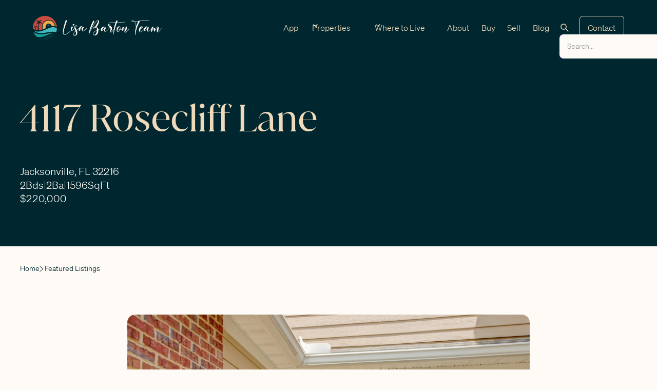

--- FILE ---
content_type: text/html; charset=utf-8
request_url: https://lisasellspontevedra.com/properties/4117-rosecliff-lane
body_size: 18034
content:
<!DOCTYPE html><!-- Last Published: Mon Jan 19 2026 16:00:40 GMT+0000 (Coordinated Universal Time) --><html data-wf-domain="lisasellspontevedra.com" data-wf-page="640a16742af85558838a6b81" data-wf-site="63ed11d92e22047573aa2d62" data-wf-intellimize-customer-id="117372560" lang="en" data-wf-collection="640a16742af85562cf8a6b7f" data-wf-item-slug="4117-rosecliff-lane"><head><meta charset="utf-8"/><title>🏡 For Sale: 4117 Rosecliff Lane, Jacksonville, FL 32216</title><meta content="This 2 bedroom, 2 bath home, located at 4117 Rosecliff Lane, Jacksonville, FL 32216, is a must to see. Get in touch with the Lisa Barton Team today for more info." name="description"/><meta content="For Sale: 2/2 home at 4117 Rosecliff Lane, Jacksonville, FL 32216" property="og:title"/><meta content="This 2 bedroom, 2 bath home, located at 4117 Rosecliff Lane, Jacksonville, FL 32216, is a must to see. Get in touch with the Lisa Barton Team today for more info." property="og:description"/><meta content="https://cdn.prod.website-files.com/63ed11ea23f98ef2f28ef0ae/6424ccb4658b1d4a7bf04261_4117-Rosecliff-Lane.jpg" property="og:image"/><meta content="For Sale: 2/2 home at 4117 Rosecliff Lane, Jacksonville, FL 32216" property="twitter:title"/><meta content="This 2 bedroom, 2 bath home, located at 4117 Rosecliff Lane, Jacksonville, FL 32216, is a must to see. Get in touch with the Lisa Barton Team today for more info." property="twitter:description"/><meta content="https://cdn.prod.website-files.com/63ed11ea23f98ef2f28ef0ae/6424ccb4658b1d4a7bf04261_4117-Rosecliff-Lane.jpg" property="twitter:image"/><meta property="og:type" content="website"/><meta content="summary_large_image" name="twitter:card"/><meta content="width=device-width, initial-scale=1" name="viewport"/><link href="https://cdn.prod.website-files.com/63ed11d92e22047573aa2d62/css/lisa-barton-team.shared.9c0aa288f.min.css" rel="stylesheet" type="text/css" integrity="sha384-nAqiiPDTNrCsVUDvvbFcBb6mlCXKNZwneUgyub7PQqMdB+g0ek7SaxpotXuMQdQR" crossorigin="anonymous"/><script type="text/javascript">!function(o,c){var n=c.documentElement,t=" w-mod-";n.className+=t+"js",("ontouchstart"in o||o.DocumentTouch&&c instanceof DocumentTouch)&&(n.className+=t+"touch")}(window,document);</script><link href="https://cdn.prod.website-files.com/63ed11d92e22047573aa2d62/6410998adfa9c379cf7692c4_favicon.png" rel="shortcut icon" type="image/x-icon"/><link href="https://cdn.prod.website-files.com/63ed11d92e22047573aa2d62/64109a39add499600152be3e_favicon-256.png" rel="apple-touch-icon"/><link href="https://lisasellspontevedra.com/properties/4117-rosecliff-lane" rel="canonical"/><style>.anti-flicker, .anti-flicker * {visibility: hidden !important; opacity: 0 !important;}</style><style>[data-wf-hidden-variation], [data-wf-hidden-variation] * {
        display: none !important;
      }</style><script type="text/javascript">localStorage.removeItem('intellimize_opt_out_117372560'); if (localStorage.getItem('intellimize_data_tracking_type') !== 'always') { localStorage.setItem('intellimize_data_tracking_type', 'always'); }</script><script type="text/javascript">(function(e){var s={r:[]};e.wf={r:s.r,ready:t=>{s.r.push(t)}}})(window)</script><script type="text/javascript">(function(e,t,p){var n=document.documentElement,s={p:[],r:[]},u={p:s.p,r:s.r,push:function(e){s.p.push(e)},ready:function(e){s.r.push(e)}};e.intellimize=u,n.className+=" "+p,setTimeout(function(){n.className=n.className.replace(RegExp(" ?"+p),"")},t)})(window, 4000, 'anti-flicker')</script><link href="https://cdn.intellimize.co/snippet/117372560.js" rel="preload" as="script"/><script type="text/javascript">var wfClientScript=document.createElement("script");wfClientScript.src="https://cdn.intellimize.co/snippet/117372560.js",wfClientScript.async=!0,wfClientScript.onerror=function(){document.documentElement.className=document.documentElement.className.replace(RegExp(" ?anti-flicker"),"")},document.head.appendChild(wfClientScript);</script><link href="https://api.intellimize.co" rel="preconnect" crossorigin="true"/><link href="https://log.intellimize.co" rel="preconnect" crossorigin="true"/><link href="https://117372560.intellimizeio.com" rel="preconnect"/><script type="text/javascript">!function(f,b,e,v,n,t,s){if(f.fbq)return;n=f.fbq=function(){n.callMethod?n.callMethod.apply(n,arguments):n.queue.push(arguments)};if(!f._fbq)f._fbq=n;n.push=n;n.loaded=!0;n.version='2.0';n.agent='plwebflow';n.queue=[];t=b.createElement(e);t.async=!0;t.src=v;s=b.getElementsByTagName(e)[0];s.parentNode.insertBefore(t,s)}(window,document,'script','https://connect.facebook.net/en_US/fbevents.js');fbq('init', '174116628215409');fbq('track', 'PageView');</script><!-- Google Tag Manager -->
<script>(function(w,d,s,l,i){w[l]=w[l]||[];w[l].push({'gtm.start':
new Date().getTime(),event:'gtm.js'});var f=d.getElementsByTagName(s)[0],
j=d.createElement(s),dl=l!='dataLayer'?'&l='+l:'';j.async=true;j.src=
'https://www.googletagmanager.com/gtm.js?id='+i+dl;f.parentNode.insertBefore(j,f);
})(window,document,'script','dataLayer','GTM-TG54HHM');</script>
<!-- End Google Tag Manager -->
<script src="https://analytics.ahrefs.com/analytics.js" data-key="kjxoQqXOZPip/t1QRzCX4A" defer="true"></script>
<!-- begin deferred Widget Tracker Code -->
<script>
function initFubPixel() {
  if (window.fubPixelIntialized) return !1;
  window.fubPixelIntialized = !0;

  (function(w,i,d,g,e,t){w["WidgetTrackerObject"]=g;(w[g]=w[g]||function()
{(w[g].q=w[g].q||[]).push(arguments);}),(w[g].ds=1*new Date());(e="script"),
(t=d.createElement(e)),(e=d.getElementsByTagName(e)[0]);t.async=1;t.src=i;
e.parentNode.insertBefore(t,e);})
(window,"https://widgetbe.com/agent",document,"widgetTracker");
window.widgetTracker("create", "WT-OQICKGNG");
window.widgetTracker("send", "pageview");
}

function initFubPixelOnEvent(e){initFubPixel(),e.currentTarget.removeEventListener(e.type,initFubPixelOnEvent)}document.addEventListener("DOMContentLoaded",function(){setTimeout(initFubPixel,10000)}),document.addEventListener("scroll",initFubPixelOnEvent),document.addEventListener("mousemove",initFubPixelOnEvent),document.addEventListener("touchstart",initFubPixelOnEvent);
</script>
<!-- end deferred Widget Tracker Code -->
<!-- [Attributes by Finsweet] Form Submit Actions -->
<script defer src="https://cdn.jsdelivr.net/npm/@finsweet/attributes-formsubmit@1/formsubmit.js"></script></head><body><div class="w-embed w-iframe"><!-- Google Tag Manager (noscript) -->
<noscript><iframe src="https://www.googletagmanager.com/ns.html?id=GTM-TG54HHM"
height="0" width="0" style="display:none;visibility:hidden"></iframe></noscript>
<!-- End Google Tag Manager (noscript) --></div><div class="page-wrapper"><div class="global-styles w-embed"><style>


/* Fluid Responsive */
  html { font-size: calc(0.625rem + 0.41666666666666663vw); }
  @media screen and (max-width:1920px) { html { font-size: calc(0.625rem + 0.41666666666666674vw); } }
  @media screen and (max-width:1440px) { html { font-size: calc(0.8126951092611863rem + 0.20811654526534862vw); } }
  @media screen and (max-width:479px) { html { font-size: calc(0.7494769874476988rem + 0.8368200836820083vw); } }

/* Custom */

.w-richtext .w-embed:after {
    clear: both;
    margin-bottom: 2rem;
}

a {
  text-decoration-thickness: 0.1em;
  text-underline-offset: 0.1em;
}

ul.list-links li a {
  border-style: none none solid;
  border-width: 1px;
  border-color: #00272f #00272f rgba(0, 39, 47, 0.25);
  -webkit-transition-property: none;
  transition-property: none;
  color: #00272f;
  text-decoration: none;
}

ul.list-links li a:hover {
  border-bottom-width: 1px;
  border-bottom-color: hsla(190.21276595744683, 100.00%, 9.22%, 1.00);
  color: @swatch_fe73c8f5;
}

.parent:hover > .child:not(:hover) {
  opacity: 0.25;
}

/* Make text look crisper and more legible in all browsers */
body {
  -webkit-font-smoothing: antialiased;
  -moz-osx-font-smoothing: grayscale;
  font-smoothing: antialiased;
  text-rendering: optimizeLegibility;
  overscroll-behavior: none;
}

/* Focus state style for keyboard navigation for the focusable elements */
*[tabindex]:focus-visible,
  input[type="file"]:focus-visible {
   outline: 0.125rem solid #4d65ff;
   outline-offset: 0.125rem;
}

/* Get rid of top margin on first element in any rich text element */
.w-richtext > :not(div):first-child, .w-richtext > div:first-child > :first-child {
  margin-top: 0 !important;
}

/* Get rid of bottom margin on last element in any rich text element */
.w-richtext>:last-child, .w-richtext ol li:last-child, .w-richtext ul li:last-child {
	margin-bottom: 0 !important;
}

/* Prevent all click and hover interaction with an element */
.pointer-events-off {
	pointer-events: none;
}

/* Enables all click and hover interaction with an element */
.pointer-events-on {
  pointer-events: auto;
}

/* Create a class of .div-square which maintains a 1:1 dimension of a div */
.div-square::after {
	content: "";
	display: block;
	padding-bottom: 100%;
}

/* Make sure containers never lose their center alignment */
.container-medium,.container-small, .container-large {
	margin-right: auto !important;
  margin-left: auto !important;
}

/* 
Make the following elements inherit typography styles from the parent and not have hardcoded values. 
Important: You will not be able to style for example "All Links" in Designer with this CSS applied.
Uncomment this CSS to use it in the project. Leave this message for future hand-off.
*/
/*
a,
.w-input,
.w-select,
.w-tab-link,
.w-nav-link,
.w-dropdown-btn,
.w-dropdown-toggle,
.w-dropdown-link {
  color: inherit;
  text-decoration: inherit;
  font-size: inherit;
}
*/

/* Apply "..." after 3 lines of text */
.text-style-3lines {
	display: -webkit-box;
	overflow: hidden;
	-webkit-line-clamp: 3;
	-webkit-box-orient: vertical;
}

/* Apply "..." after 2 lines of text */
.text-style-2lines {
	display: -webkit-box;
	overflow: hidden;
	-webkit-line-clamp: 2;
	-webkit-box-orient: vertical;
}

/* Adds inline flex display */
.display-inlineflex {
  display: inline-flex;
}

/* These classes are never overwritten */
.hide {
  display: none !important;
}

@media screen and (max-width: 991px) {
    .hide, .hide-tablet {
        display: none !important;
    }
}
  @media screen and (max-width: 767px) {
    .hide-mobile-landscape{
      display: none !important;
    }
}
  @media screen and (max-width: 479px) {
    .hide-mobile{
      display: none !important;
    }
}
 
.margin-0 {
  margin: 0rem !important;
}
  
.padding-0 {
  padding: 0rem !important;
}

.spacing-clean {
padding: 0rem !important;
margin: 0rem !important;
}

.margin-top {
  margin-right: 0rem !important;
  margin-bottom: 0rem !important;
  margin-left: 0rem !important;
}

.padding-top {
  padding-right: 0rem !important;
  padding-bottom: 0rem !important;
  padding-left: 0rem !important;
}
  
.margin-right {
  margin-top: 0rem !important;
  margin-bottom: 0rem !important;
  margin-left: 0rem !important;
}

.padding-right {
  padding-top: 0rem !important;
  padding-bottom: 0rem !important;
  padding-left: 0rem !important;
}

.margin-bottom {
  margin-top: 0rem !important;
  margin-right: 0rem !important;
  margin-left: 0rem !important;
}

.padding-bottom {
  padding-top: 0rem !important;
  padding-right: 0rem !important;
  padding-left: 0rem !important;
}

.margin-left {
  margin-top: 0rem !important;
  margin-right: 0rem !important;
  margin-bottom: 0rem !important;
}
  
.padding-left {
  padding-top: 0rem !important;
  padding-right: 0rem !important;
  padding-bottom: 0rem !important;
}
  
.margin-horizontal {
  margin-top: 0rem !important;
  margin-bottom: 0rem !important;
}

.padding-horizontal {
  padding-top: 0rem !important;
  padding-bottom: 0rem !important;
}

.margin-vertical {
  margin-right: 0rem !important;
  margin-left: 0rem !important;
}
  
.padding-vertical {
  padding-right: 0rem !important;
  padding-left: 0rem !important;
}

</style></div><div data-animation="default" class="navbar_component w-nav" data-easing2="ease" fs-scrolldisable-element="smart-nav" data-easing="ease" data-collapse="medium" data-w-id="3fc4f4e6-3463-58c8-dd58-a3e4135114f8" role="banner" data-duration="400"><div class="navbar_container"><a href="/" data-wf-native-id-path="844ddfaa-09f2-d083-804b-2b319fb021cc:3fc4f4e6-3463-58c8-dd58-a3e4135114fa" data-wf-ao-click-engagement-tracking="true" data-wf-element-id="3fc4f4e6-3463-58c8-dd58-a3e4135114fa" data-wf-component-context="%5B%7B%22componentId%22%3A%223fc4f4e6-3463-58c8-dd58-a3e4135114f8%22%2C%22instanceId%22%3A%22844ddfaa-09f2-d083-804b-2b319fb021cc%22%7D%5D" class="navbar_logo-link w-nav-brand"><img src="https://cdn.prod.website-files.com/63ed11d92e22047573aa2d62/63f64bb96a3ac82f4210efd5_lisa-barton-team.svg" loading="eager" alt="Lisa Barton Team of Ponte Vedra Beach logo" class="navbar_logo"/></a><nav role="navigation" class="navbar_menu w-nav-menu"><div class="navbar_menu-left"><a href="/app" data-wf-native-id-path="844ddfaa-09f2-d083-804b-2b319fb021cc:3fc4f4e6-3463-58c8-dd58-a3e413511542" data-wf-ao-click-engagement-tracking="true" data-wf-element-id="3fc4f4e6-3463-58c8-dd58-a3e413511542" data-wf-component-context="%5B%7B%22componentId%22%3A%223fc4f4e6-3463-58c8-dd58-a3e4135114f8%22%2C%22instanceId%22%3A%22844ddfaa-09f2-d083-804b-2b319fb021cc%22%7D%5D" class="navbar_link w-nav-link">App</a><div data-hover="false" data-delay="300" data-w-id="c7854bb4-2639-1c3d-7dcd-08050267cb41" class="navbar_menu-dropdown w-dropdown"><div data-wf-native-id-path="844ddfaa-09f2-d083-804b-2b319fb021cc:c7854bb4-2639-1c3d-7dcd-08050267cb42" data-wf-ao-click-engagement-tracking="true" data-wf-element-id="c7854bb4-2639-1c3d-7dcd-08050267cb42" data-wf-component-context="%5B%7B%22componentId%22%3A%223fc4f4e6-3463-58c8-dd58-a3e4135114f8%22%2C%22instanceId%22%3A%22844ddfaa-09f2-d083-804b-2b319fb021cc%22%7D%5D" class="navbar_dropdown-toggle w-dropdown-toggle"><div class="dropdown-icon w-embed"><svg width=" 100%" height=" 100%" viewBox="0 0 20 20" fill="none" xmlns="http://www.w3.org/2000/svg">
<path fill-rule="evenodd" clip-rule="evenodd" d="M2.55806 6.29544C2.46043 6.19781 2.46043 6.03952 2.55806 5.94189L3.44195 5.058C3.53958 4.96037 3.69787 4.96037 3.7955 5.058L8.00001 9.26251L12.2045 5.058C12.3021 4.96037 12.4604 4.96037 12.5581 5.058L13.4419 5.94189C13.5396 6.03952 13.5396 6.19781 13.4419 6.29544L8.17678 11.5606C8.07915 11.6582 7.92086 11.6582 7.82323 11.5606L2.55806 6.29544Z" fill="currentColor"/>
</svg></div><div class="navbar_dropdown-text">Properties</div></div><nav class="navbar_dropdown-list w-dropdown-list"><div class="container-large"><div class="navbar_dropdown-content"><div class="navbar_dropdown-content-grid"><div id="w-node-c7854bb4-2639-1c3d-7dcd-08050267cb5d-135114f8" class="navbar_dropdown-link-list"><a data-wf-native-id-path="844ddfaa-09f2-d083-804b-2b319fb021cc:c7854bb4-2639-1c3d-7dcd-08050267cb5e" data-wf-ao-click-engagement-tracking="true" data-wf-element-id="c7854bb4-2639-1c3d-7dcd-08050267cb5e" data-wf-component-context="%5B%7B%22componentId%22%3A%223fc4f4e6-3463-58c8-dd58-a3e4135114f8%22%2C%22instanceId%22%3A%22844ddfaa-09f2-d083-804b-2b319fb021cc%22%7D%5D" href="/featured-listings/homes" class="navbar_heading w-inline-block"><div class="navbar_heading">Featured Listings</div></a><a data-wf-native-id-path="844ddfaa-09f2-d083-804b-2b319fb021cc:c7854bb4-2639-1c3d-7dcd-08050267cb61" data-wf-ao-click-engagement-tracking="true" data-wf-element-id="c7854bb4-2639-1c3d-7dcd-08050267cb61" data-wf-component-context="%5B%7B%22componentId%22%3A%223fc4f4e6-3463-58c8-dd58-a3e4135114f8%22%2C%22instanceId%22%3A%22844ddfaa-09f2-d083-804b-2b319fb021cc%22%7D%5D" href="/featured-listings/homes" class="navbar_dropdown-links w-inline-block"><div>Homes</div></a><a data-wf-native-id-path="844ddfaa-09f2-d083-804b-2b319fb021cc:c7854bb4-2639-1c3d-7dcd-08050267cb64" data-wf-ao-click-engagement-tracking="true" data-wf-element-id="c7854bb4-2639-1c3d-7dcd-08050267cb64" data-wf-component-context="%5B%7B%22componentId%22%3A%223fc4f4e6-3463-58c8-dd58-a3e4135114f8%22%2C%22instanceId%22%3A%22844ddfaa-09f2-d083-804b-2b319fb021cc%22%7D%5D" href="/featured-listings/condos" class="navbar_dropdown-links w-inline-block"><div>Condos</div></a><a data-wf-native-id-path="844ddfaa-09f2-d083-804b-2b319fb021cc:c7854bb4-2639-1c3d-7dcd-08050267cb67" data-wf-ao-click-engagement-tracking="true" data-wf-element-id="c7854bb4-2639-1c3d-7dcd-08050267cb67" data-wf-component-context="%5B%7B%22componentId%22%3A%223fc4f4e6-3463-58c8-dd58-a3e4135114f8%22%2C%22instanceId%22%3A%22844ddfaa-09f2-d083-804b-2b319fb021cc%22%7D%5D" href="/featured-listings/land" class="navbar_dropdown-links w-inline-block"><div>Empty Lots</div></a><a data-wf-native-id-path="844ddfaa-09f2-d083-804b-2b319fb021cc:c7854bb4-2639-1c3d-7dcd-08050267cb6a" data-wf-ao-click-engagement-tracking="true" data-wf-element-id="c7854bb4-2639-1c3d-7dcd-08050267cb6a" data-wf-component-context="%5B%7B%22componentId%22%3A%223fc4f4e6-3463-58c8-dd58-a3e4135114f8%22%2C%22instanceId%22%3A%22844ddfaa-09f2-d083-804b-2b319fb021cc%22%7D%5D" href="/featured-listings/sold-properties" class="navbar_dropdown-links w-inline-block"><div>Sold Properties</div></a></div><div id="w-node-c7854bb4-2639-1c3d-7dcd-08050267cb79-135114f8" class="navbar_wide-row"><div id="w-node-c6d2a00d-c220-c189-7e13-cb574ed2fcd4-135114f8" class="app_text-wrapper"><div class="navbar_heading">Search the MLS</div><div class="text-size-medium is-white is-pretty">Receive real-time MLS access and more in our secure, private app.</div><a data-wf-native-id-path="844ddfaa-09f2-d083-804b-2b319fb021cc:c5f9a707-7a67-564f-9b99-e824ad2b2783" data-wf-ao-click-engagement-tracking="true" data-wf-element-id="c5f9a707-7a67-564f-9b99-e824ad2b2783" data-wf-component-context="%5B%7B%22componentId%22%3A%223fc4f4e6-3463-58c8-dd58-a3e4135114f8%22%2C%22instanceId%22%3A%22844ddfaa-09f2-d083-804b-2b319fb021cc%22%7D%5D" href="/app" class="button button-small w-button">Learn About Our App</a></div><div class="app_image-wrapper"><a data-wf-native-id-path="844ddfaa-09f2-d083-804b-2b319fb021cc:28ce1972-ffd9-b181-bb0e-e2b3102394f5" data-wf-ao-click-engagement-tracking="true" data-wf-element-id="28ce1972-ffd9-b181-bb0e-e2b3102394f5" data-wf-component-context="%5B%7B%22componentId%22%3A%223fc4f4e6-3463-58c8-dd58-a3e4135114f8%22%2C%22instanceId%22%3A%22844ddfaa-09f2-d083-804b-2b319fb021cc%22%7D%5D" href="/app" class="link-block w-inline-block"><img src="https://cdn.prod.website-files.com/63ed11d92e22047573aa2d62/6812853da1d57d78cfe0a50d_app-menu-small.avif" loading="lazy" width="389" sizes="100vw" alt="Download the Lisa Barton Team App and search Ponte Vedra&#x27;s MLS" srcset="https://cdn.prod.website-files.com/63ed11d92e22047573aa2d62/6812853da1d57d78cfe0a50d_app-menu-small-p-500.avif 500w, https://cdn.prod.website-files.com/63ed11d92e22047573aa2d62/6812853da1d57d78cfe0a50d_app-menu-small.avif 778w" class="image-8"/></a></div></div></div></div></div></nav></div><div data-hover="false" data-delay="300" data-w-id="12fc8108-5a04-b68c-76e1-548cc570d105" class="navbar_menu-dropdown w-dropdown"><div data-wf-native-id-path="844ddfaa-09f2-d083-804b-2b319fb021cc:12fc8108-5a04-b68c-76e1-548cc570d106" data-wf-ao-click-engagement-tracking="true" data-wf-element-id="12fc8108-5a04-b68c-76e1-548cc570d106" data-wf-component-context="%5B%7B%22componentId%22%3A%223fc4f4e6-3463-58c8-dd58-a3e4135114f8%22%2C%22instanceId%22%3A%22844ddfaa-09f2-d083-804b-2b319fb021cc%22%7D%5D" class="navbar_dropdown-toggle w-dropdown-toggle"><div class="dropdown-icon w-embed"><svg width=" 100%" height=" 100%" viewBox="0 0 20 20" fill="none" xmlns="http://www.w3.org/2000/svg">
<path fill-rule="evenodd" clip-rule="evenodd" d="M2.55806 6.29544C2.46043 6.19781 2.46043 6.03952 2.55806 5.94189L3.44195 5.058C3.53958 4.96037 3.69787 4.96037 3.7955 5.058L8.00001 9.26251L12.2045 5.058C12.3021 4.96037 12.4604 4.96037 12.5581 5.058L13.4419 5.94189C13.5396 6.03952 13.5396 6.19781 13.4419 6.29544L8.17678 11.5606C8.07915 11.6582 7.92086 11.6582 7.82323 11.5606L2.55806 6.29544Z" fill="currentColor"/>
</svg></div><div class="navbar_dropdown-text">Where to Live</div></div><nav class="navbar_dropdown-list w-dropdown-list"><div class="container-large"><div class="navbar_dropdown-content"><div class="navbar_dropdown-content-left"><div id="w-node-_12fc8108-5a04-b68c-76e1-548cc570d10e-135114f8" class="navbar_dropdown-link-list"><a data-wf-native-id-path="844ddfaa-09f2-d083-804b-2b319fb021cc:12fc8108-5a04-b68c-76e1-548cc570d10f" data-wf-ao-click-engagement-tracking="true" data-wf-element-id="12fc8108-5a04-b68c-76e1-548cc570d10f" data-wf-component-context="%5B%7B%22componentId%22%3A%223fc4f4e6-3463-58c8-dd58-a3e4135114f8%22%2C%22instanceId%22%3A%22844ddfaa-09f2-d083-804b-2b319fb021cc%22%7D%5D" href="/communities" class="navbar_heading w-inline-block"><div class="navbar_heading">Communities</div></a><a data-wf-native-id-path="844ddfaa-09f2-d083-804b-2b319fb021cc:12fc8108-5a04-b68c-76e1-548cc570d112" data-wf-ao-click-engagement-tracking="true" data-wf-element-id="12fc8108-5a04-b68c-76e1-548cc570d112" data-wf-component-context="%5B%7B%22componentId%22%3A%223fc4f4e6-3463-58c8-dd58-a3e4135114f8%22%2C%22instanceId%22%3A%22844ddfaa-09f2-d083-804b-2b319fb021cc%22%7D%5D" href="https://lisasellspontevedra.com/communities" class="navbar_dropdown-links w-inline-block"><div>View all Communities</div></a><a data-wf-native-id-path="844ddfaa-09f2-d083-804b-2b319fb021cc:12fc8108-5a04-b68c-76e1-548cc570d115" data-wf-ao-click-engagement-tracking="true" data-wf-element-id="12fc8108-5a04-b68c-76e1-548cc570d115" data-wf-component-context="%5B%7B%22componentId%22%3A%223fc4f4e6-3463-58c8-dd58-a3e4135114f8%22%2C%22instanceId%22%3A%22844ddfaa-09f2-d083-804b-2b319fb021cc%22%7D%5D" href="https://lisasellspontevedra.com/communities/ponte-vedra-beach" class="navbar_dropdown-links w-inline-block"><div>Ponte Vedra Beach</div></a><a data-wf-native-id-path="844ddfaa-09f2-d083-804b-2b319fb021cc:12fc8108-5a04-b68c-76e1-548cc570d118" data-wf-ao-click-engagement-tracking="true" data-wf-element-id="12fc8108-5a04-b68c-76e1-548cc570d118" data-wf-component-context="%5B%7B%22componentId%22%3A%223fc4f4e6-3463-58c8-dd58-a3e4135114f8%22%2C%22instanceId%22%3A%22844ddfaa-09f2-d083-804b-2b319fb021cc%22%7D%5D" href="https://lisasellspontevedra.com/communities/nocatee" class="navbar_dropdown-links w-inline-block"><div>Nocatee</div></a><a data-wf-native-id-path="844ddfaa-09f2-d083-804b-2b319fb021cc:12fc8108-5a04-b68c-76e1-548cc570d11b" data-wf-ao-click-engagement-tracking="true" data-wf-element-id="12fc8108-5a04-b68c-76e1-548cc570d11b" data-wf-component-context="%5B%7B%22componentId%22%3A%223fc4f4e6-3463-58c8-dd58-a3e4135114f8%22%2C%22instanceId%22%3A%22844ddfaa-09f2-d083-804b-2b319fb021cc%22%7D%5D" href="https://lisasellspontevedra.com/communities/atlantic-beach" class="navbar_dropdown-links w-inline-block"><div>Atlantic Beach</div></a><a data-wf-native-id-path="844ddfaa-09f2-d083-804b-2b319fb021cc:12fc8108-5a04-b68c-76e1-548cc570d11e" data-wf-ao-click-engagement-tracking="true" data-wf-element-id="12fc8108-5a04-b68c-76e1-548cc570d11e" data-wf-component-context="%5B%7B%22componentId%22%3A%223fc4f4e6-3463-58c8-dd58-a3e4135114f8%22%2C%22instanceId%22%3A%22844ddfaa-09f2-d083-804b-2b319fb021cc%22%7D%5D" href="https://lisasellspontevedra.com/communities/jacksonville-beach" class="navbar_dropdown-links w-inline-block"><div>Jacksonville Beach</div></a><a data-wf-native-id-path="844ddfaa-09f2-d083-804b-2b319fb021cc:12fc8108-5a04-b68c-76e1-548cc570d121" data-wf-ao-click-engagement-tracking="true" data-wf-element-id="12fc8108-5a04-b68c-76e1-548cc570d121" data-wf-component-context="%5B%7B%22componentId%22%3A%223fc4f4e6-3463-58c8-dd58-a3e4135114f8%22%2C%22instanceId%22%3A%22844ddfaa-09f2-d083-804b-2b319fb021cc%22%7D%5D" href="https://lisasellspontevedra.com/communities/neptune-beach" class="navbar_dropdown-links w-inline-block"><div>Neptune Beach</div></a><a data-wf-native-id-path="844ddfaa-09f2-d083-804b-2b319fb021cc:12fc8108-5a04-b68c-76e1-548cc570d124" data-wf-ao-click-engagement-tracking="true" data-wf-element-id="12fc8108-5a04-b68c-76e1-548cc570d124" data-wf-component-context="%5B%7B%22componentId%22%3A%223fc4f4e6-3463-58c8-dd58-a3e4135114f8%22%2C%22instanceId%22%3A%22844ddfaa-09f2-d083-804b-2b319fb021cc%22%7D%5D" href="https://lisasellspontevedra.com/communities/palencia" class="navbar_dropdown-links w-inline-block"><div>Palencia</div></a><a data-wf-native-id-path="844ddfaa-09f2-d083-804b-2b319fb021cc:12fc8108-5a04-b68c-76e1-548cc570d127" data-wf-ao-click-engagement-tracking="true" data-wf-element-id="12fc8108-5a04-b68c-76e1-548cc570d127" data-wf-component-context="%5B%7B%22componentId%22%3A%223fc4f4e6-3463-58c8-dd58-a3e4135114f8%22%2C%22instanceId%22%3A%22844ddfaa-09f2-d083-804b-2b319fb021cc%22%7D%5D" href="https://lisasellspontevedra.com/communities/st-johns" class="navbar_dropdown-links w-inline-block"><div>St. Johns</div></a><a data-wf-native-id-path="844ddfaa-09f2-d083-804b-2b319fb021cc:12fc8108-5a04-b68c-76e1-548cc570d12a" data-wf-ao-click-engagement-tracking="true" data-wf-element-id="12fc8108-5a04-b68c-76e1-548cc570d12a" data-wf-component-context="%5B%7B%22componentId%22%3A%223fc4f4e6-3463-58c8-dd58-a3e4135114f8%22%2C%22instanceId%22%3A%22844ddfaa-09f2-d083-804b-2b319fb021cc%22%7D%5D" href="https://lisasellspontevedra.com/communities/jacksonville" class="navbar_dropdown-links w-inline-block"><div>Jacksonville</div></a></div><div id="w-node-_12fc8108-5a04-b68c-76e1-548cc570d12d-135114f8" class="navbar_dropdown-link-list"><div class="navbar_heading">Popular Neighborhoods</div><div id="w-node-_12fc8108-5a04-b68c-76e1-548cc570d130-135114f8" class="navbar_2-column"><a data-wf-native-id-path="844ddfaa-09f2-d083-804b-2b319fb021cc:12fc8108-5a04-b68c-76e1-548cc570d131" data-wf-ao-click-engagement-tracking="true" data-wf-element-id="12fc8108-5a04-b68c-76e1-548cc570d131" data-wf-component-context="%5B%7B%22componentId%22%3A%223fc4f4e6-3463-58c8-dd58-a3e4135114f8%22%2C%22instanceId%22%3A%22844ddfaa-09f2-d083-804b-2b319fb021cc%22%7D%5D" href="https://lisasellspontevedra.com/neighborhoods/marsh-landing" class="navbar_dropdown-links w-inline-block"><div>Marsh Landing</div></a><a data-wf-native-id-path="844ddfaa-09f2-d083-804b-2b319fb021cc:12fc8108-5a04-b68c-76e1-548cc570d134" data-wf-ao-click-engagement-tracking="true" data-wf-element-id="12fc8108-5a04-b68c-76e1-548cc570d134" data-wf-component-context="%5B%7B%22componentId%22%3A%223fc4f4e6-3463-58c8-dd58-a3e4135114f8%22%2C%22instanceId%22%3A%22844ddfaa-09f2-d083-804b-2b319fb021cc%22%7D%5D" href="https://lisasellspontevedra.com/neighborhoods/sawgrass-players-club" class="navbar_dropdown-links w-inline-block"><div>Sawgrass Players Club</div></a><a data-wf-native-id-path="844ddfaa-09f2-d083-804b-2b319fb021cc:12fc8108-5a04-b68c-76e1-548cc570d137" data-wf-ao-click-engagement-tracking="true" data-wf-element-id="12fc8108-5a04-b68c-76e1-548cc570d137" data-wf-component-context="%5B%7B%22componentId%22%3A%223fc4f4e6-3463-58c8-dd58-a3e4135114f8%22%2C%22instanceId%22%3A%22844ddfaa-09f2-d083-804b-2b319fb021cc%22%7D%5D" href="/neighborhoods/the-plantation-at-ponte-vedra" class="navbar_dropdown-links w-inline-block"><div>The Plantation at Ponte Vedra</div></a><a data-wf-native-id-path="844ddfaa-09f2-d083-804b-2b319fb021cc:12fc8108-5a04-b68c-76e1-548cc570d13a" data-wf-ao-click-engagement-tracking="true" data-wf-element-id="12fc8108-5a04-b68c-76e1-548cc570d13a" data-wf-component-context="%5B%7B%22componentId%22%3A%223fc4f4e6-3463-58c8-dd58-a3e4135114f8%22%2C%22instanceId%22%3A%22844ddfaa-09f2-d083-804b-2b319fb021cc%22%7D%5D" href="https://lisasellspontevedra.com/neighborhoods/sawgrass-country-club" class="navbar_dropdown-links w-inline-block"><div>Sawgrass Country Club</div></a><a data-wf-native-id-path="844ddfaa-09f2-d083-804b-2b319fb021cc:12fc8108-5a04-b68c-76e1-548cc570d13d" data-wf-ao-click-engagement-tracking="true" data-wf-element-id="12fc8108-5a04-b68c-76e1-548cc570d13d" data-wf-component-context="%5B%7B%22componentId%22%3A%223fc4f4e6-3463-58c8-dd58-a3e4135114f8%22%2C%22instanceId%22%3A%22844ddfaa-09f2-d083-804b-2b319fb021cc%22%7D%5D" href="https://lisasellspontevedra.com/neighborhoods/sawmill-lakes" class="navbar_dropdown-links w-inline-block"><div>Sawmill Lakes</div></a><a data-wf-native-id-path="844ddfaa-09f2-d083-804b-2b319fb021cc:12fc8108-5a04-b68c-76e1-548cc570d140" data-wf-ao-click-engagement-tracking="true" data-wf-element-id="12fc8108-5a04-b68c-76e1-548cc570d140" data-wf-component-context="%5B%7B%22componentId%22%3A%223fc4f4e6-3463-58c8-dd58-a3e4135114f8%22%2C%22instanceId%22%3A%22844ddfaa-09f2-d083-804b-2b319fb021cc%22%7D%5D" href="https://lisasellspontevedra.com/neighborhoods/twenty-mile-in-nocatee" class="navbar_dropdown-links w-inline-block"><div>Twenty Mile at Nocatee</div></a><a data-wf-native-id-path="844ddfaa-09f2-d083-804b-2b319fb021cc:12fc8108-5a04-b68c-76e1-548cc570d143" data-wf-ao-click-engagement-tracking="true" data-wf-element-id="12fc8108-5a04-b68c-76e1-548cc570d143" data-wf-component-context="%5B%7B%22componentId%22%3A%223fc4f4e6-3463-58c8-dd58-a3e4135114f8%22%2C%22instanceId%22%3A%22844ddfaa-09f2-d083-804b-2b319fb021cc%22%7D%5D" href="https://lisasellspontevedra.com/neighborhoods/plantation-oaks" class="navbar_dropdown-links w-inline-block"><div>Plantation Oaks</div></a><a data-wf-native-id-path="844ddfaa-09f2-d083-804b-2b319fb021cc:12fc8108-5a04-b68c-76e1-548cc570d146" data-wf-ao-click-engagement-tracking="true" data-wf-element-id="12fc8108-5a04-b68c-76e1-548cc570d146" data-wf-component-context="%5B%7B%22componentId%22%3A%223fc4f4e6-3463-58c8-dd58-a3e4135114f8%22%2C%22instanceId%22%3A%22844ddfaa-09f2-d083-804b-2b319fb021cc%22%7D%5D" href="https://lisasellspontevedra.com/neighborhoods/coastal-oaks" class="navbar_dropdown-links w-inline-block"><div>Coastal Oaks at Nocatee</div></a><a data-wf-native-id-path="844ddfaa-09f2-d083-804b-2b319fb021cc:12fc8108-5a04-b68c-76e1-548cc570d149" data-wf-ao-click-engagement-tracking="true" data-wf-element-id="12fc8108-5a04-b68c-76e1-548cc570d149" data-wf-component-context="%5B%7B%22componentId%22%3A%223fc4f4e6-3463-58c8-dd58-a3e4135114f8%22%2C%22instanceId%22%3A%22844ddfaa-09f2-d083-804b-2b319fb021cc%22%7D%5D" href="https://lisasellspontevedra.com/neighborhoods/odoms-mill" class="navbar_dropdown-links w-inline-block"><div>Odom&#x27;s Mills</div></a><a data-wf-native-id-path="844ddfaa-09f2-d083-804b-2b319fb021cc:12fc8108-5a04-b68c-76e1-548cc570d14c" data-wf-ao-click-engagement-tracking="true" data-wf-element-id="12fc8108-5a04-b68c-76e1-548cc570d14c" data-wf-component-context="%5B%7B%22componentId%22%3A%223fc4f4e6-3463-58c8-dd58-a3e4135114f8%22%2C%22instanceId%22%3A%22844ddfaa-09f2-d083-804b-2b319fb021cc%22%7D%5D" href="https://lisasellspontevedra.com/neighborhoods/river-landing-at-twenty-mile" class="navbar_dropdown-links w-inline-block"><div>River Landing at Twenty Mile</div></a><a data-wf-native-id-path="844ddfaa-09f2-d083-804b-2b319fb021cc:12fc8108-5a04-b68c-76e1-548cc570d14f" data-wf-ao-click-engagement-tracking="true" data-wf-element-id="12fc8108-5a04-b68c-76e1-548cc570d14f" data-wf-component-context="%5B%7B%22componentId%22%3A%223fc4f4e6-3463-58c8-dd58-a3e4135114f8%22%2C%22instanceId%22%3A%22844ddfaa-09f2-d083-804b-2b319fb021cc%22%7D%5D" href="https://lisasellspontevedra.com/neighborhoods/atlantic-beach-country-club" class="navbar_dropdown-links w-inline-block"><div>Atlantic Beach Country Club</div></a><a data-wf-native-id-path="844ddfaa-09f2-d083-804b-2b319fb021cc:12fc8108-5a04-b68c-76e1-548cc570d152" data-wf-ao-click-engagement-tracking="true" data-wf-element-id="12fc8108-5a04-b68c-76e1-548cc570d152" data-wf-component-context="%5B%7B%22componentId%22%3A%223fc4f4e6-3463-58c8-dd58-a3e4135114f8%22%2C%22instanceId%22%3A%22844ddfaa-09f2-d083-804b-2b319fb021cc%22%7D%5D" href="https://lisasellspontevedra.com/neighborhoods/jacksonville-golf-and-country-club" class="navbar_dropdown-links w-inline-block"><div>Jacksonville Golf &amp; Country Club</div></a><a data-wf-native-id-path="844ddfaa-09f2-d083-804b-2b319fb021cc:12fc8108-5a04-b68c-76e1-548cc570d155" data-wf-ao-click-engagement-tracking="true" data-wf-element-id="12fc8108-5a04-b68c-76e1-548cc570d155" data-wf-component-context="%5B%7B%22componentId%22%3A%223fc4f4e6-3463-58c8-dd58-a3e4135114f8%22%2C%22instanceId%22%3A%22844ddfaa-09f2-d083-804b-2b319fb021cc%22%7D%5D" href="/neighborhoods/pablo-bay" class="navbar_dropdown-links w-inline-block"><div>Pablo Bay</div></a><a data-wf-native-id-path="844ddfaa-09f2-d083-804b-2b319fb021cc:12fc8108-5a04-b68c-76e1-548cc570d158" data-wf-ao-click-engagement-tracking="true" data-wf-element-id="12fc8108-5a04-b68c-76e1-548cc570d158" data-wf-component-context="%5B%7B%22componentId%22%3A%223fc4f4e6-3463-58c8-dd58-a3e4135114f8%22%2C%22instanceId%22%3A%22844ddfaa-09f2-d083-804b-2b319fb021cc%22%7D%5D" href="https://lisasellspontevedra.com/neighborhoods/queens-harbour-golf-and-country-club" class="navbar_dropdown-links w-inline-block"><div>Queens Harbor Yacht &amp; Country Club</div></a><a data-wf-native-id-path="844ddfaa-09f2-d083-804b-2b319fb021cc:12fc8108-5a04-b68c-76e1-548cc570d15b" data-wf-ao-click-engagement-tracking="true" data-wf-element-id="12fc8108-5a04-b68c-76e1-548cc570d15b" data-wf-component-context="%5B%7B%22componentId%22%3A%223fc4f4e6-3463-58c8-dd58-a3e4135114f8%22%2C%22instanceId%22%3A%22844ddfaa-09f2-d083-804b-2b319fb021cc%22%7D%5D" href="https://lisasellspontevedra.com/neighborhoods/pablo-creek-reserve" class="navbar_dropdown-links w-inline-block"><div>Pablo Creek Reserve</div></a><a data-wf-native-id-path="844ddfaa-09f2-d083-804b-2b319fb021cc:12fc8108-5a04-b68c-76e1-548cc570d15e" data-wf-ao-click-engagement-tracking="true" data-wf-element-id="12fc8108-5a04-b68c-76e1-548cc570d15e" data-wf-component-context="%5B%7B%22componentId%22%3A%223fc4f4e6-3463-58c8-dd58-a3e4135114f8%22%2C%22instanceId%22%3A%22844ddfaa-09f2-d083-804b-2b319fb021cc%22%7D%5D" href="https://lisasellspontevedra.com/neighborhoods/old-ponte-vedra-beach" class="navbar_dropdown-links w-inline-block"><div>Old Ponte Vedra</div></a></div></div><div id="w-node-ce909d15-f57d-a6a1-0c6f-f3b234bb6038-135114f8" class="navbar_dropdown-link-list"><a data-wf-native-id-path="844ddfaa-09f2-d083-804b-2b319fb021cc:ce909d15-f57d-a6a1-0c6f-f3b234bb6039" data-wf-ao-click-engagement-tracking="true" data-wf-element-id="ce909d15-f57d-a6a1-0c6f-f3b234bb6039" data-wf-component-context="%5B%7B%22componentId%22%3A%223fc4f4e6-3463-58c8-dd58-a3e4135114f8%22%2C%22instanceId%22%3A%22844ddfaa-09f2-d083-804b-2b319fb021cc%22%7D%5D" href="/discover-ponte-vedra" class="navbar_heading w-inline-block"><div class="navbar_heading">Discover Ponte Vedra</div></a><a data-wf-native-id-path="844ddfaa-09f2-d083-804b-2b319fb021cc:ec98cfe4-40f1-f6e1-92e8-d85f2ac0a561" data-wf-ao-click-engagement-tracking="true" data-wf-element-id="ec98cfe4-40f1-f6e1-92e8-d85f2ac0a561" data-wf-component-context="%5B%7B%22componentId%22%3A%223fc4f4e6-3463-58c8-dd58-a3e4135114f8%22%2C%22instanceId%22%3A%22844ddfaa-09f2-d083-804b-2b319fb021cc%22%7D%5D" href="/discover-ponte-vedra" class="w-inline-block"><img src="https://cdn.prod.website-files.com/63ed11d92e22047573aa2d62/6849e2c1e81cf89fe5a81b8b_discover-ponte-vedra.avif" loading="lazy" alt="Discover Ponte Vedra" class="discover_image"/></a><div class="discover-nav_text">Explore the best of life in and around <a href="https://lisasellspontevedra.com/communities/ponte-vedra-beach" data-wf-native-id-path="844ddfaa-09f2-d083-804b-2b319fb021cc:04a7884f-9630-dadd-21f0-5eac17be4a98" data-wf-ao-click-engagement-tracking="true" data-wf-element-id="04a7884f-9630-dadd-21f0-5eac17be4a98" data-wf-component-context="%5B%7B%22componentId%22%3A%223fc4f4e6-3463-58c8-dd58-a3e4135114f8%22%2C%22instanceId%22%3A%22844ddfaa-09f2-d083-804b-2b319fb021cc%22%7D%5D">the Ponte Vedra Beach community</a> through short videos.</div></div></div></div></div></nav></div><a href="/about" data-wf-native-id-path="844ddfaa-09f2-d083-804b-2b319fb021cc:3fc4f4e6-3463-58c8-dd58-a3e413511540" data-wf-ao-click-engagement-tracking="true" data-wf-element-id="3fc4f4e6-3463-58c8-dd58-a3e413511540" data-wf-component-context="%5B%7B%22componentId%22%3A%223fc4f4e6-3463-58c8-dd58-a3e4135114f8%22%2C%22instanceId%22%3A%22844ddfaa-09f2-d083-804b-2b319fb021cc%22%7D%5D" class="navbar_link w-nav-link">About</a><a href="/buy-a-home" data-wf-native-id-path="844ddfaa-09f2-d083-804b-2b319fb021cc:39e53437-d277-bf81-e030-7d750b4689ec" data-wf-ao-click-engagement-tracking="true" data-wf-element-id="39e53437-d277-bf81-e030-7d750b4689ec" data-wf-component-context="%5B%7B%22componentId%22%3A%223fc4f4e6-3463-58c8-dd58-a3e4135114f8%22%2C%22instanceId%22%3A%22844ddfaa-09f2-d083-804b-2b319fb021cc%22%7D%5D" class="navbar_link w-nav-link">Buy</a><a href="/sell-your-home" data-wf-native-id-path="844ddfaa-09f2-d083-804b-2b319fb021cc:3fc4f4e6-3463-58c8-dd58-a3e413511544" data-wf-ao-click-engagement-tracking="true" data-wf-element-id="3fc4f4e6-3463-58c8-dd58-a3e413511544" data-wf-component-context="%5B%7B%22componentId%22%3A%223fc4f4e6-3463-58c8-dd58-a3e4135114f8%22%2C%22instanceId%22%3A%22844ddfaa-09f2-d083-804b-2b319fb021cc%22%7D%5D" class="navbar_link w-nav-link">Sell</a><a href="/blog" data-wf-native-id-path="844ddfaa-09f2-d083-804b-2b319fb021cc:b702723b-cfb9-f5e1-4b40-0f7f0f86a24b" data-wf-ao-click-engagement-tracking="true" data-wf-element-id="b702723b-cfb9-f5e1-4b40-0f7f0f86a24b" data-wf-component-context="%5B%7B%22componentId%22%3A%223fc4f4e6-3463-58c8-dd58-a3e4135114f8%22%2C%22instanceId%22%3A%22844ddfaa-09f2-d083-804b-2b319fb021cc%22%7D%5D" class="navbar_link w-nav-link">Blog</a><a href="/search" data-wf-native-id-path="844ddfaa-09f2-d083-804b-2b319fb021cc:215e9c1e-37eb-da56-0f77-f8530904d6ef" data-wf-ao-click-engagement-tracking="true" data-wf-element-id="215e9c1e-37eb-da56-0f77-f8530904d6ef" data-wf-component-context="%5B%7B%22componentId%22%3A%223fc4f4e6-3463-58c8-dd58-a3e4135114f8%22%2C%22instanceId%22%3A%22844ddfaa-09f2-d083-804b-2b319fb021cc%22%7D%5D" class="navbar_link navbar_search-link w-nav-link">Search</a></div><div class="nav-search_button-wrapper"><div class="search-wrapper"><a data-w-id="a2ae8d64-e98a-e2fc-fc34-4b12c539ee31" data-wf-native-id-path="844ddfaa-09f2-d083-804b-2b319fb021cc:a2ae8d64-e98a-e2fc-fc34-4b12c539ee31" data-wf-ao-click-engagement-tracking="true" data-wf-element-id="a2ae8d64-e98a-e2fc-fc34-4b12c539ee31" data-wf-component-context="%5B%7B%22componentId%22%3A%223fc4f4e6-3463-58c8-dd58-a3e4135114f8%22%2C%22instanceId%22%3A%22844ddfaa-09f2-d083-804b-2b319fb021cc%22%7D%5D" href="#" class="search-icon-wrapper w-inline-block"><div class="search-img w-embed"><svg xmlns="http://www.w3.org/2000/svg" xmlns:xlink="http://www.w3.org/1999/xlink" aria-hidden="true" role="img" width="20" height="20" preserveAspectRatio="xMidYMid meet" viewBox="0 0 1024 1024"><path d="M909.6 854.5L649.9 594.8C690.2 542.7 712 479 712 412c0-80.2-31.3-155.4-87.9-212.1c-56.6-56.7-132-87.9-212.1-87.9s-155.5 31.3-212.1 87.9C143.2 256.5 112 331.8 112 412c0 80.1 31.3 155.5 87.9 212.1C256.5 680.8 331.8 712 412 712c67 0 130.6-21.8 182.7-62l259.7 259.6a8.2 8.2 0 0 0 11.6 0l43.6-43.5a8.2 8.2 0 0 0 0-11.6zM570.4 570.4C528 612.7 471.8 636 412 636s-116-23.3-158.4-65.6C211.3 528 188 471.8 188 412s23.3-116.1 65.6-158.4C296 211.3 352.2 188 412 188s116.1 23.2 158.4 65.6S636 352.2 636 412s-23.3 116.1-65.6 158.4z" fill="currentColor"/></svg></div></a><div class="search_pop-up-wrapper"><form action="/search" class="search_pop-up w-form"><input class="search_input-sm w-input" maxlength="256" name="query" placeholder="Search..." type="search" id="search" required=""/><input type="submit" class="search_button-sm w-button" value=""/></form></div></div></div><div class="navbar_menu-right"><a data-wf-native-id-path="844ddfaa-09f2-d083-804b-2b319fb021cc:3fc4f4e6-3463-58c8-dd58-a3e41351159d" data-wf-ao-click-engagement-tracking="true" data-wf-element-id="3fc4f4e6-3463-58c8-dd58-a3e41351159d" data-wf-component-context="%5B%7B%22componentId%22%3A%223fc4f4e6-3463-58c8-dd58-a3e4135114f8%22%2C%22instanceId%22%3A%22844ddfaa-09f2-d083-804b-2b319fb021cc%22%7D%5D" href="/contact" class="button-nav is-secondary w-button">Contact</a></div></nav><div class="navbar_menu-button w-nav-button"><div class="menu-icon"><div class="menu-icon_line-top"></div><div class="menu-icon_line-middle"><div class="menu-icon_line-middle-inner"></div></div><div class="menu-icon_line-bottom"></div></div></div></div></div><div class="main-wrapper"><section class="section_property-hero section-style-darker"><div class="padding-global"><div class="container-large"><div class="padding-section-medium"><div class="properties-hero_content"><div class="max-width-xlarge"><h1>4117 Rosecliff Lane</h1><div class="padding-bottom padding-small"></div><p class="text-size-medium text-color-white">Jacksonville, FL 32216</p><div class="padding-bottom padding-large"><div class="properties-hero_data-wrapper"><div>2</div><div>Bds</div><div class="detail_divider">|</div><div>2</div><div>Ba</div><div class="detail_divider">|</div><div>1596</div><div>SqFt</div></div><div class="properties-hero_buy-side w-condition-invisible"><div class="w-dyn-bind-empty"></div><div>Buy-Side Compensation</div></div><div class="properties-hero_price">$220,000</div></div></div></div></div></div><img src="https://cdn.prod.website-files.com/63ed11d92e22047573aa2d62/64669cf749f50f013d11f09a_conch-shell-sm.svg" loading="eager" alt="conch shell illustration" class="hero_properties-shell"/></div></section><div class="section_breadcrumb"><div class="padding-global"><div class="container-large"><div class="breadcrumb_wrapper"><a data-wf-native-id-path="f92448d2-543a-f0ce-d7e9-1ee254cbe876" data-wf-ao-click-engagement-tracking="true" data-wf-element-id="f92448d2-543a-f0ce-d7e9-1ee254cbe876" href="/" class="text-size-small">Home</a><div class="breadcrumb_caret-one w-embed"><svg xmlns="http://www.w3.org/2000/svg"  fill="none">
<path d="M.402.734l6.402 5.671-6.402 4.861" stroke="#000"/>
</svg></div><a data-wf-native-id-path="19ff7c13-6833-ead3-8e9b-daecd25f25cb" data-wf-ao-click-engagement-tracking="true" data-wf-element-id="19ff7c13-6833-ead3-8e9b-daecd25f25cb" href="/featured-listings/homes" class="text-size-small">Featured Listings</a><div class="breadcrumb_mls-wrapper hide-mobile-portrait w-condition-invisible"><div class="breadcrumb_caret-one breadcrumb_mls-caret w-embed"><svg xmlns="http://www.w3.org/2000/svg"  fill="none">
<path d="M.402.734l6.402 5.671-6.402 4.861" stroke="#000"/>
</svg></div><div class="text-size-small w-condition-invisible">MLS# </div><div class="text-size-small w-condition-invisible w-dyn-bind-empty"></div></div></div></div></div></div><div class="section_property-intro"><div class="padding-global"><div class="container-medium"><div class="padding-section-medium"><img src="https://cdn.prod.website-files.com/63ed11ea23f98ef2f28ef0ae/6424ccb4658b1d4a7bf04261_4117-Rosecliff-Lane.jpg" loading="lazy" alt="4117 Rosecliff Lane" sizes="100vw" srcset="https://cdn.prod.website-files.com/63ed11ea23f98ef2f28ef0ae/6424ccb4658b1d4a7bf04261_4117-Rosecliff-Lane-p-500.jpg 500w, https://cdn.prod.website-files.com/63ed11ea23f98ef2f28ef0ae/6424ccb4658b1d4a7bf04261_4117-Rosecliff-Lane-p-800.jpg 800w, https://cdn.prod.website-files.com/63ed11ea23f98ef2f28ef0ae/6424ccb4658b1d4a7bf04261_4117-Rosecliff-Lane-p-1080.jpg 1080w, https://cdn.prod.website-files.com/63ed11ea23f98ef2f28ef0ae/6424ccb4658b1d4a7bf04261_4117-Rosecliff-Lane-p-1600.jpg 1600w, https://cdn.prod.website-files.com/63ed11ea23f98ef2f28ef0ae/6424ccb4658b1d4a7bf04261_4117-Rosecliff-Lane.jpg 1621w" class="property_image"/><div class="title_component w-condition-invisible"><div class="text-rich-text w-dyn-bind-empty w-richtext"></div></div></div></div></div></div><section class="section_property-stats"><div class="padding-global"><div class="container-large"><div class="margin-bottom margin-medium"><div class="w-layout-grid stats_grid"><div id="w-node-edfb294a-d6db-748c-8714-438bd08b4a92-838a6b81" class="stats_wrapper text-color-black"><div class="stats_number-property">2</div><div class="stats_description-property">Bedrooms</div></div><div id="w-node-edfb294a-d6db-748c-8714-438bd08b4a97-838a6b81" class="stats_wrapper"><div class="stats_number-property">2</div><div class="stats_description-property">Bathrooms</div></div><div id="w-node-edfb294a-d6db-748c-8714-438bd08b4a9c-838a6b81" class="stats_wrapper"><div class="stats_number-property">1596</div><div class="stats_description-property">SQ ft</div></div></div></div></div></div></section><section class="section_video-overview"><div class="padding-global"><div class="container-large"><div class="title_component"><div class="margin-bottom margin-small"><h2 class="cms_title">Video Tour of Property</h2></div><div class="video_wrapper"><div class="text-rich-text w-richtext"><div class="w-embed w-iframe"><iframe allowtransparency="true" title="Wistia video player" allowFullscreen frameborder="0" scrolling="no" class="wistia_embed" name="wistia_embed" src="https://fast.wistia.net/embed/iframe/xt4s1fvyst" width="1280" height="720"></iframe></div></div></div></div></div></div></section><header class="section_matterport section-style-darker w-condition-invisible"><div class="padding-global"><div class="container-large"><div class="padding-section-small"><div class="w-layout-grid matterport_component"><div class="matterport_content-left"><div class="margin-bottom margin-small"><h2 class="text-color-white">View 3D tour of home</h2></div><div class="max-width-medium"><p class="text-size-medium text-color-white">Receive an immersive, interactive experience of this property.</p></div></div><div class="matterport_content-right"><a data-wf-native-id-path="010c11fe-b884-426b-b8f7-14265631cecd" data-wf-ao-click-engagement-tracking="true" data-wf-element-id="010c11fe-b884-426b-b8f7-14265631cecd" href="#" class="matterport_link-block w-inline-block"><div class="lightbox-play-icon w-embed"><svg xmlns="http://www.w3.org/2000/svg" xmlns:xlink="http://www.w3.org/1999/xlink" aria-hidden="true" role="img" class="iconify iconify--ic" width="100%" height="100%" preserveAspectRatio="xMidYMid meet" viewBox="0 0 24 24"><path fill="currentColor" d="M8 5v14l11-7z"></path></svg></div><img src="https://cdn.prod.website-files.com/63ed11d92e22047573aa2d62/643b43364eaafceda3ba2748_matterport-3d-tour.webp" loading="lazy" sizes="100vw" srcset="https://cdn.prod.website-files.com/63ed11d92e22047573aa2d62/643b43364eaafceda3ba2748_matterport-3d-tour-p-500.webp 500w, https://cdn.prod.website-files.com/63ed11d92e22047573aa2d62/643b43364eaafceda3ba2748_matterport-3d-tour-p-800.webp 800w, https://cdn.prod.website-files.com/63ed11d92e22047573aa2d62/643b43364eaafceda3ba2748_matterport-3d-tour-p-1080.webp 1080w, https://cdn.prod.website-files.com/63ed11d92e22047573aa2d62/643b43364eaafceda3ba2748_matterport-3d-tour.webp 1250w" alt="Matterport 3-D tour of home" class="matterport_image"/></a></div></div></div></div></div></header><section class="section_property-photos w-condition-invisible"><div class="padding-global"><div class="container-large"><div class="cms_title-wrapper"><h2 class="cms_title is-start">Photos of</h2><h2 class="cms_title-name">4117 Rosecliff Lane</h2></div><div class="photo-gallery_wrapper w-dyn-list"><script type="text/x-wf-template" id="wf-template-a7e8701a-19a3-b8c1-a1b9-ec360975580c">%3Cdiv%20role%3D%22listitem%22%20class%3D%22photo-gallery_item%20w-dyn-item%20w-dyn-repeater-item%22%3E%3Cdiv%20class%3D%22code-embed%20w-embed%22%3E%3Ca%20href%3D%22%22%20data-fancybox%3D%22gallery%22%3E%3Cimg%20src%3D%22%22%20class%3D%22property-image%22%3E%3C%2Fa%3E%3C%2Fdiv%3E%3C%2Fdiv%3E</script><div id="lightgallery" role="list" class="photo-gallery_list w-dyn-items w-dyn-hide"></div><div class="w-dyn-empty"><div>No items found.</div></div></div></div></div></section><div class="section_about-the-property"><div class="padding-global"><div class="container-medium"><div class="margin-bottom margin-small"><h2>About the property</h2></div><div class="text-rich-text w-richtext"><p><strong>SOLD! </strong>This beautiful townhome is in perfect move-in condition. With a brand new HVAC, new luxury vinyl plank throughout, and fresh paint, there is nothing more to do! The two-bedroom, two-bathroom home offers an open floor plan with an eat-in kitchen and separate dining area with bar. The spacious living room transitions to the screened covered lanai with views of the backyard. The owner&#x27;s suite with ensuite bath has double sinks and a generous walk-in closet. With all bedrooms upstairs, the upstairs laundry room is ideal. There is second bedroom with ensuite bath and a loft area which is perfect for a second living room or home office. You will love parking your car in your attached garage too! Neighborhood amenities include two community pools, fitness center, clubhouse, and playground.</p><p>Ironwood Village is a gated community that is convenient to downtown, St. Rt. 202 and Ascension St. Vincent&#x27;s Southside Hospital. Also, close to shops and entertainment such as Tinseltown, Town Center, and the beaches.</p><p>‍</p></div></div></div></div><header class="section_questions-about-property section-style-darker w-condition-invisible"><div class="padding-global"><div class="container-medium"><div class="padding-section-small"><div class="w-layout-grid header47_component"><div class="header47_content-left"><h2 class="text-color-tan">Have questions or want to tour this property?</h2></div><div class="padding-bottom padding-medium"></div><div class="header47_content-right"><p class="text-size-large text-color-white">Text or call us at <a href="tel:+19044659139" data-wf-native-id-path="c84a8ff1-c1bf-9fec-ffd4-b6b7eb4c3343" data-wf-ao-click-engagement-tracking="true" data-wf-element-id="c84a8ff1-c1bf-9fec-ffd4-b6b7eb4c3343">(904) 465-9139</a>.<br/><a href="/contact" data-wf-native-id-path="99dedaa6-8e30-3f60-daea-d76b74ae9224" data-wf-ao-click-engagement-tracking="true" data-wf-element-id="99dedaa6-8e30-3f60-daea-d76b74ae9224">Rather email us?</a></p><div><a data-wf-native-id-path="2e0beab1-4e4f-774a-02b6-c9747c1c993e" data-wf-ao-click-engagement-tracking="true" data-wf-element-id="2e0beab1-4e4f-774a-02b6-c9747c1c993e" href="/contact" class="button is-secondary text-color-white w-button">Contact the Lisa Barton Team</a></div></div></div></div></div></div></header><section class="section_community-faq"><div class="padding-global w-condition-invisible"><div class="container-medium"><div class="padding-section-medium"><div class="margin-bottom"><div class="max-width-large"><div class="cms_title-wrapper"><h2 class="cms_title is-start">Frequently asked questions about </h2><h2 class="cms_title-name">4117 Rosecliff Lane</h2></div></div></div><div class="faq_list-wrapper w-dyn-list"><div class="w-dyn-empty"><div>No items found.</div></div></div></div></div></div></section><section class="section_property-map"><div class="padding-global"><div class="container-large"><div class="padding-section-medium"><div class="margin-bottom margin-medium"><h2>Location of Property</h2></div><div id="map-container" class="property_map-wrapper"><div class="w-embed w-script"><style>
  /* Fade-in effect for the map */
  #map-container {
    opacity: 0;
    transition: opacity 1.5s ease-in-out;
  }
</style>

<script type="text/javascript" src="https://maps.googleapis.com/maps/api/js?key=AIzaSyAWyiBrZ9j-I3kmRo_NivYwDOhfHGKqAeQ&callback=initialize" async defer></script>

<script>
var geocoder;
var map;
var address = '4117 Rosecliff Lane, Jacksonville, FL 32216';
var image = 'https://cdn.prod.website-files.com/63ed11d92e22047573aa2d62/642472b38e6d39650ccef92e_map-pointer.svg';

function initialize() { 
  geocoder = new google.maps.Geocoder();
  var latlng = new google.maps.LatLng(30.236491259359372, -81.388836729824);
  
  var myOptions = {
    zoom: 10,
    center: latlng,
    zoomControl: true,
    scaleControl: true,
    streetViewControl: true,
    fullscreenControl: false,
    mapTypeControl: false,
    navigationControl: true,
    mapTypeId: google.maps.MapTypeId.ROADMAP,

    // ✅ Better text readability
    styles: [
      {
        "featureType": "all",
        "elementType": "labels.text.fill",
        "stylers": [
          { "color": "#2c2c2c" },
          { "weight": 1 }
        ]
      },
      {
        "featureType": "all",
        "elementType": "labels.text.stroke",
        "stylers": [
          { "color": "#ffffff" },
          { "visibility": "on" },
          { "weight": 2 }
        ]
      }
    ]
  };

  map = new google.maps.Map(document.getElementById("map-container"), myOptions);

  if (geocoder) {
    geocoder.geocode({'address': address}, function(results, status) {
      if (status == google.maps.GeocoderStatus.OK && results.length > 0) {
        map.setCenter(results[0].geometry.location);

        var marker = new google.maps.Marker({
          position: results[0].geometry.location,
          map: map,
          title: address,
          icon: image,
        });

        var infowindow = new google.maps.InfoWindow({
          content: '<p><b>' + '4117 Rosecliff Lane' + '</b></p><br><p>' + '4117 Rosecliff Lane, Jacksonville, FL 32216' + '</p><div style="border-top: 1px solid rgb(204, 204, 204); margin-top: 9px; padding: 6px; font-size: 12px; text-overflow: ellipsis; overflow: hidden; white-space: nowrap; font-family: Roboto, Arial;"><a href="https://www.google.com/maps/search/?api=1&query=4117 Rosecliff Lane, Jacksonville, FL 32216" target="_blank" rel="noopener" style="cursor: pointer; color: rgb(66, 127, 237); text-decoration: none;">View on Google Maps</a></div>',
        });

        google.maps.event.addListener(marker, 'click', function() {
          infowindow.open(map, marker);
        });

        // ✅ Fade in the map
        setTimeout(() => {
          document.getElementById("map-container").style.opacity = 1;
        }, 300);

        // ✅ Simulated smooth zoom
        let currentZoom = 10;
        let finalZoom = 17;

        function smoothZoom() {
          if (currentZoom < finalZoom) {
            currentZoom += 0.25;  // smaller increments for smoother effect
            map.setZoom(Math.round(currentZoom));
            setTimeout(smoothZoom, 200); // update zoom every 0.2s
          }
        }
        setTimeout(smoothZoom, 800); // start zoom after fade begins

      } else {
        console.warn("Geocode failed: " + status);
      }
    });
  }
}
google.maps.event.addDomListener(window, 'load', initialize);
</script></div></div></div></div></div></section><section class="contact-team"><div class="cta21_image-wrapper"><img src="https://cdn.prod.website-files.com/63ed11d92e22047573aa2d62/66abc75b0d67189276b6310b_lisa-barton-team-photo-2024.avif" loading="lazy" alt="The Lisa Barton Team of Ponte Vedra Beach" sizes="(max-width: 2678px) 100vw, 2678px" srcset="https://cdn.prod.website-files.com/63ed11d92e22047573aa2d62/66abc75b0d67189276b6310b_lisa-barton-team-photo-2024-p-500.avif 500w, https://cdn.prod.website-files.com/63ed11d92e22047573aa2d62/66abc75b0d67189276b6310b_lisa-barton-team-photo-2024-p-800.avif 800w, https://cdn.prod.website-files.com/63ed11d92e22047573aa2d62/66abc75b0d67189276b6310b_lisa-barton-team-photo-2024-p-1080.avif 1080w, https://cdn.prod.website-files.com/63ed11d92e22047573aa2d62/66abc75b0d67189276b6310b_lisa-barton-team-photo-2024-p-1600.avif 1600w, https://cdn.prod.website-files.com/63ed11d92e22047573aa2d62/66abc75b0d67189276b6310b_lisa-barton-team-photo-2024-p-2000.avif 2000w, https://cdn.prod.website-files.com/63ed11d92e22047573aa2d62/66abc75b0d67189276b6310b_lisa-barton-team-photo-2024-p-2600.avif 2600w, https://cdn.prod.website-files.com/63ed11d92e22047573aa2d62/66abc75b0d67189276b6310b_lisa-barton-team-photo-2024.avif 2678w" class="cta21_image"/></div><div class="padding-global"><div class="container-large"><div class="padding-section-small"><div class="cta_component"><div class="w-layout-grid cta_content"><div id="w-node-_5863bf27-0f9d-03c2-6365-5b28da9aaeb0-a8ea7671" class="max-width-large"><h2 class="text-color-tan">Questions about this property?</h2></div><div class="cta_content-left"><div class="max-width-medium"><p class="text-size-medium text-color-white">If you are new to the area and have questions, please don’t hesitate to get in touch. We would be glad to help.</p></div></div><div class="cta_content-right"><div class="button-group"><a data-wf-native-id-path="56e2d224-a394-f9fe-475e-ab99c59da4e2:ec95653b-0dd6-3831-da00-0ec4a8ea7681" data-wf-ao-click-engagement-tracking="true" data-wf-element-id="ec95653b-0dd6-3831-da00-0ec4a8ea7681" data-wf-component-context="%5B%7B%22componentId%22%3A%22ec95653b-0dd6-3831-da00-0ec4a8ea7671%22%2C%22instanceId%22%3A%2256e2d224-a394-f9fe-475e-ab99c59da4e2%22%7D%5D" href="/contact" class="button is-secondary text-color-white w-button">Contact the Lisa Barton Team</a></div></div></div></div></div></div></div></section></div><footer class="footer section-style-darkest"><div class="padding-global"><div class="container-large"><div class="padding-vertical padding-xxlarge"><a data-wf-native-id-path="93951093-5e02-89be-a5ca-1f0650d4f11d:11edf593-35b2-4c9e-7abe-c5b1d84c180d" data-wf-ao-click-engagement-tracking="true" data-wf-element-id="11edf593-35b2-4c9e-7abe-c5b1d84c180d" data-wf-component-context="%5B%7B%22componentId%22%3A%2211edf593-35b2-4c9e-7abe-c5b1d84c1809%22%2C%22instanceId%22%3A%2293951093-5e02-89be-a5ca-1f0650d4f11d%22%7D%5D" href="/" class="footer_logo w-inline-block"><img src="https://cdn.prod.website-files.com/63ed11d92e22047573aa2d62/63f64bb96a3ac82f4210efd5_lisa-barton-team.svg" loading="lazy" alt="Lisa Barton Team of Ponte Vedra Beach logo"/></a><div class="padding-vertical padding-medium"></div><div class="padding-bottom padding-large"><div class="w-layout-grid footer_top-wrapper"><div class="footer_link-list"><div class="footer_column-heading">About Us</div><a data-wf-native-id-path="93951093-5e02-89be-a5ca-1f0650d4f11d:11edf593-35b2-4c9e-7abe-c5b1d84c1815" data-wf-ao-click-engagement-tracking="true" data-wf-element-id="11edf593-35b2-4c9e-7abe-c5b1d84c1815" data-wf-component-context="%5B%7B%22componentId%22%3A%2211edf593-35b2-4c9e-7abe-c5b1d84c1809%22%2C%22instanceId%22%3A%2293951093-5e02-89be-a5ca-1f0650d4f11d%22%7D%5D" href="/about" class="footer_link">Meet the Lisa Barton Team</a><a data-wf-native-id-path="93951093-5e02-89be-a5ca-1f0650d4f11d:11edf593-35b2-4c9e-7abe-c5b1d84c1819" data-wf-ao-click-engagement-tracking="true" data-wf-element-id="11edf593-35b2-4c9e-7abe-c5b1d84c1819" data-wf-component-context="%5B%7B%22componentId%22%3A%2211edf593-35b2-4c9e-7abe-c5b1d84c1809%22%2C%22instanceId%22%3A%2293951093-5e02-89be-a5ca-1f0650d4f11d%22%7D%5D" href="/featured-listings/homes" class="footer_link">Featured Homes for Sale</a><a data-wf-native-id-path="93951093-5e02-89be-a5ca-1f0650d4f11d:11edf593-35b2-4c9e-7abe-c5b1d84c181b" data-wf-ao-click-engagement-tracking="true" data-wf-element-id="11edf593-35b2-4c9e-7abe-c5b1d84c181b" data-wf-component-context="%5B%7B%22componentId%22%3A%2211edf593-35b2-4c9e-7abe-c5b1d84c1809%22%2C%22instanceId%22%3A%2293951093-5e02-89be-a5ca-1f0650d4f11d%22%7D%5D" href="/featured-listings/condos" class="footer_link">Condos for Sale</a><a data-wf-native-id-path="93951093-5e02-89be-a5ca-1f0650d4f11d:11edf593-35b2-4c9e-7abe-c5b1d84c181d" data-wf-ao-click-engagement-tracking="true" data-wf-element-id="11edf593-35b2-4c9e-7abe-c5b1d84c181d" data-wf-component-context="%5B%7B%22componentId%22%3A%2211edf593-35b2-4c9e-7abe-c5b1d84c1809%22%2C%22instanceId%22%3A%2293951093-5e02-89be-a5ca-1f0650d4f11d%22%7D%5D" href="/featured-listings/sold-properties" class="footer_link">Sample of Sold Properties</a><a data-wf-native-id-path="93951093-5e02-89be-a5ca-1f0650d4f11d:11edf593-35b2-4c9e-7abe-c5b1d84c181f" data-wf-ao-click-engagement-tracking="true" data-wf-element-id="11edf593-35b2-4c9e-7abe-c5b1d84c181f" data-wf-component-context="%5B%7B%22componentId%22%3A%2211edf593-35b2-4c9e-7abe-c5b1d84c1809%22%2C%22instanceId%22%3A%2293951093-5e02-89be-a5ca-1f0650d4f11d%22%7D%5D" href="/featured-listings/land" class="footer_link">Vacant Land for Sale</a><a data-wf-native-id-path="93951093-5e02-89be-a5ca-1f0650d4f11d:11edf593-35b2-4c9e-7abe-c5b1d84c1821" data-wf-ao-click-engagement-tracking="true" data-wf-element-id="11edf593-35b2-4c9e-7abe-c5b1d84c1821" data-wf-component-context="%5B%7B%22componentId%22%3A%2211edf593-35b2-4c9e-7abe-c5b1d84c1809%22%2C%22instanceId%22%3A%2293951093-5e02-89be-a5ca-1f0650d4f11d%22%7D%5D" href="/buy-a-home" class="footer_link">Buying Services</a><a data-wf-native-id-path="93951093-5e02-89be-a5ca-1f0650d4f11d:11edf593-35b2-4c9e-7abe-c5b1d84c1823" data-wf-ao-click-engagement-tracking="true" data-wf-element-id="11edf593-35b2-4c9e-7abe-c5b1d84c1823" data-wf-component-context="%5B%7B%22componentId%22%3A%2211edf593-35b2-4c9e-7abe-c5b1d84c1809%22%2C%22instanceId%22%3A%2293951093-5e02-89be-a5ca-1f0650d4f11d%22%7D%5D" href="/sell-your-home" class="footer_link">Selling Services</a></div><div class="footer_link-list"><div class="footer_column-heading">Communities</div><a data-wf-native-id-path="93951093-5e02-89be-a5ca-1f0650d4f11d:11edf593-35b2-4c9e-7abe-c5b1d84c1828" data-wf-ao-click-engagement-tracking="true" data-wf-element-id="11edf593-35b2-4c9e-7abe-c5b1d84c1828" data-wf-component-context="%5B%7B%22componentId%22%3A%2211edf593-35b2-4c9e-7abe-c5b1d84c1809%22%2C%22instanceId%22%3A%2293951093-5e02-89be-a5ca-1f0650d4f11d%22%7D%5D" href="/communities" class="footer_link">All Communities</a><div class="footer_collection-wrapper w-dyn-list"><div role="list" class="footer_link-list w-dyn-items"><div role="listitem" class="footer_item w-dyn-item"><a data-wf-native-id-path="93951093-5e02-89be-a5ca-1f0650d4f11d:55461c7a-18fe-43de-1731-25a9a6619dd6_instance-0" data-wf-ao-click-engagement-tracking="true" data-wf-element-id="55461c7a-18fe-43de-1731-25a9a6619dd6" data-wf-cms-context="%5B%7B%22collectionId%22%3A%2263ed12167b7b6e91215c4a6f%22%2C%22itemId%22%3A%2263f62f5660dd812e1996cf24%22%7D%5D" data-wf-component-context="%5B%7B%22componentId%22%3A%2211edf593-35b2-4c9e-7abe-c5b1d84c1809%22%2C%22instanceId%22%3A%2293951093-5e02-89be-a5ca-1f0650d4f11d%22%7D%5D" href="/communities/ponte-vedra-beach" class="footer_link">Ponte Vedra Beach</a></div><div role="listitem" class="footer_item w-dyn-item"><a data-wf-native-id-path="93951093-5e02-89be-a5ca-1f0650d4f11d:55461c7a-18fe-43de-1731-25a9a6619dd6_instance-1" data-wf-ao-click-engagement-tracking="true" data-wf-element-id="55461c7a-18fe-43de-1731-25a9a6619dd6" data-wf-cms-context="%5B%7B%22collectionId%22%3A%2263ed12167b7b6e91215c4a6f%22%2C%22itemId%22%3A%2263f62f5663501a18668b5946%22%7D%5D" data-wf-component-context="%5B%7B%22componentId%22%3A%2211edf593-35b2-4c9e-7abe-c5b1d84c1809%22%2C%22instanceId%22%3A%2293951093-5e02-89be-a5ca-1f0650d4f11d%22%7D%5D" href="/communities/nocatee" class="footer_link">Nocatee</a></div><div role="listitem" class="footer_item w-dyn-item"><a data-wf-native-id-path="93951093-5e02-89be-a5ca-1f0650d4f11d:55461c7a-18fe-43de-1731-25a9a6619dd6_instance-2" data-wf-ao-click-engagement-tracking="true" data-wf-element-id="55461c7a-18fe-43de-1731-25a9a6619dd6" data-wf-cms-context="%5B%7B%22collectionId%22%3A%2263ed12167b7b6e91215c4a6f%22%2C%22itemId%22%3A%2263f62f5637041e7fb421d1d7%22%7D%5D" data-wf-component-context="%5B%7B%22componentId%22%3A%2211edf593-35b2-4c9e-7abe-c5b1d84c1809%22%2C%22instanceId%22%3A%2293951093-5e02-89be-a5ca-1f0650d4f11d%22%7D%5D" href="/communities/atlantic-beach" class="footer_link">Atlantic Beach</a></div><div role="listitem" class="footer_item w-dyn-item"><a data-wf-native-id-path="93951093-5e02-89be-a5ca-1f0650d4f11d:55461c7a-18fe-43de-1731-25a9a6619dd6_instance-3" data-wf-ao-click-engagement-tracking="true" data-wf-element-id="55461c7a-18fe-43de-1731-25a9a6619dd6" data-wf-cms-context="%5B%7B%22collectionId%22%3A%2263ed12167b7b6e91215c4a6f%22%2C%22itemId%22%3A%2263f62f5699a472543997fd2b%22%7D%5D" data-wf-component-context="%5B%7B%22componentId%22%3A%2211edf593-35b2-4c9e-7abe-c5b1d84c1809%22%2C%22instanceId%22%3A%2293951093-5e02-89be-a5ca-1f0650d4f11d%22%7D%5D" href="/communities/jacksonville-beach" class="footer_link">Jacksonville Beach</a></div><div role="listitem" class="footer_item w-dyn-item"><a data-wf-native-id-path="93951093-5e02-89be-a5ca-1f0650d4f11d:55461c7a-18fe-43de-1731-25a9a6619dd6_instance-4" data-wf-ao-click-engagement-tracking="true" data-wf-element-id="55461c7a-18fe-43de-1731-25a9a6619dd6" data-wf-cms-context="%5B%7B%22collectionId%22%3A%2263ed12167b7b6e91215c4a6f%22%2C%22itemId%22%3A%2263f62f57a647920b7f2673c8%22%7D%5D" data-wf-component-context="%5B%7B%22componentId%22%3A%2211edf593-35b2-4c9e-7abe-c5b1d84c1809%22%2C%22instanceId%22%3A%2293951093-5e02-89be-a5ca-1f0650d4f11d%22%7D%5D" href="/communities/neptune-beach" class="footer_link">Neptune Beach</a></div><div role="listitem" class="footer_item w-dyn-item"><a data-wf-native-id-path="93951093-5e02-89be-a5ca-1f0650d4f11d:55461c7a-18fe-43de-1731-25a9a6619dd6_instance-5" data-wf-ao-click-engagement-tracking="true" data-wf-element-id="55461c7a-18fe-43de-1731-25a9a6619dd6" data-wf-cms-context="%5B%7B%22collectionId%22%3A%2263ed12167b7b6e91215c4a6f%22%2C%22itemId%22%3A%2263f62f5673ba2063f681efed%22%7D%5D" data-wf-component-context="%5B%7B%22componentId%22%3A%2211edf593-35b2-4c9e-7abe-c5b1d84c1809%22%2C%22instanceId%22%3A%2293951093-5e02-89be-a5ca-1f0650d4f11d%22%7D%5D" href="/communities/palencia" class="footer_link">Palencia</a></div><div role="listitem" class="footer_item w-dyn-item"><a data-wf-native-id-path="93951093-5e02-89be-a5ca-1f0650d4f11d:55461c7a-18fe-43de-1731-25a9a6619dd6_instance-6" data-wf-ao-click-engagement-tracking="true" data-wf-element-id="55461c7a-18fe-43de-1731-25a9a6619dd6" data-wf-cms-context="%5B%7B%22collectionId%22%3A%2263ed12167b7b6e91215c4a6f%22%2C%22itemId%22%3A%2263f62f5799a4721b7197fd2d%22%7D%5D" data-wf-component-context="%5B%7B%22componentId%22%3A%2211edf593-35b2-4c9e-7abe-c5b1d84c1809%22%2C%22instanceId%22%3A%2293951093-5e02-89be-a5ca-1f0650d4f11d%22%7D%5D" href="/communities/st-johns" class="footer_link">St. Johns</a></div><div role="listitem" class="footer_item w-dyn-item"><a data-wf-native-id-path="93951093-5e02-89be-a5ca-1f0650d4f11d:55461c7a-18fe-43de-1731-25a9a6619dd6_instance-7" data-wf-ao-click-engagement-tracking="true" data-wf-element-id="55461c7a-18fe-43de-1731-25a9a6619dd6" data-wf-cms-context="%5B%7B%22collectionId%22%3A%2263ed12167b7b6e91215c4a6f%22%2C%22itemId%22%3A%2263f62f5763501abf8b8b5948%22%7D%5D" data-wf-component-context="%5B%7B%22componentId%22%3A%2211edf593-35b2-4c9e-7abe-c5b1d84c1809%22%2C%22instanceId%22%3A%2293951093-5e02-89be-a5ca-1f0650d4f11d%22%7D%5D" href="/communities/jacksonville" class="footer_link">Jacksonville</a></div></div></div></div><div class="footer_link-list"><div class="footer_column-heading">Resources</div><a data-wf-native-id-path="93951093-5e02-89be-a5ca-1f0650d4f11d:11edf593-35b2-4c9e-7abe-c5b1d84c183f" data-wf-ao-click-engagement-tracking="true" data-wf-element-id="11edf593-35b2-4c9e-7abe-c5b1d84c183f" data-wf-component-context="%5B%7B%22componentId%22%3A%2211edf593-35b2-4c9e-7abe-c5b1d84c1809%22%2C%22instanceId%22%3A%2293951093-5e02-89be-a5ca-1f0650d4f11d%22%7D%5D" href="/app" class="footer_link">Download Our MLS App</a><a data-wf-native-id-path="93951093-5e02-89be-a5ca-1f0650d4f11d:d6160821-e597-d0e2-3877-68b3ab66eff0" data-wf-ao-click-engagement-tracking="true" data-wf-element-id="d6160821-e597-d0e2-3877-68b3ab66eff0" data-wf-component-context="%5B%7B%22componentId%22%3A%2211edf593-35b2-4c9e-7abe-c5b1d84c1809%22%2C%22instanceId%22%3A%2293951093-5e02-89be-a5ca-1f0650d4f11d%22%7D%5D" href="/blog" class="footer_link">Real Estate Blog</a></div><div class="footer_link-list"><div class="footer_column-heading">Connect with Us</div><a data-wf-native-id-path="93951093-5e02-89be-a5ca-1f0650d4f11d:a5cfb4ce-3218-c0a7-442d-71b8ac521362" data-wf-ao-click-engagement-tracking="true" data-wf-element-id="a5cfb4ce-3218-c0a7-442d-71b8ac521362" data-wf-component-context="%5B%7B%22componentId%22%3A%2211edf593-35b2-4c9e-7abe-c5b1d84c1809%22%2C%22instanceId%22%3A%2293951093-5e02-89be-a5ca-1f0650d4f11d%22%7D%5D" href="/" class="w-inline-block"><div class="footer_address-title">Lisa Barton Team Ponte Vedra Beach - Keller Williams Realty Atlantic Partners</div></a><div class="footer_address">13000 Sawgrass Village Circle<br/>Building 1, Suite 3<br/>Ponte Vedra Beach, FL 32082<br/><a href="tel:+19044659139" data-wf-native-id-path="93951093-5e02-89be-a5ca-1f0650d4f11d:e2937d56-8bdb-33c8-bd85-6ccd80313cc0" data-wf-ao-click-engagement-tracking="true" data-wf-element-id="e2937d56-8bdb-33c8-bd85-6ccd80313cc0" data-wf-component-context="%5B%7B%22componentId%22%3A%2211edf593-35b2-4c9e-7abe-c5b1d84c1809%22%2C%22instanceId%22%3A%2293951093-5e02-89be-a5ca-1f0650d4f11d%22%7D%5D">(904) 465-9139</a></div><div class="padding-vertical padding-medium"><a data-wf-native-id-path="93951093-5e02-89be-a5ca-1f0650d4f11d:11edf593-35b2-4c9e-7abe-c5b1d84c184f" data-wf-ao-click-engagement-tracking="true" data-wf-element-id="11edf593-35b2-4c9e-7abe-c5b1d84c184f" data-wf-component-context="%5B%7B%22componentId%22%3A%2211edf593-35b2-4c9e-7abe-c5b1d84c1809%22%2C%22instanceId%22%3A%2293951093-5e02-89be-a5ca-1f0650d4f11d%22%7D%5D" href="/contact" class="button is-secondary text-color-white is-small w-button">Get in Touch</a></div><div class="footer_social-wrap"><a aria-label="Facebook" data-wf-native-id-path="93951093-5e02-89be-a5ca-1f0650d4f11d:9f6241f3-ba57-2bf7-1837-d875cc4c1463" data-wf-ao-click-engagement-tracking="true" data-wf-element-id="9f6241f3-ba57-2bf7-1837-d875cc4c1463" data-wf-component-context="%5B%7B%22componentId%22%3A%2211edf593-35b2-4c9e-7abe-c5b1d84c1809%22%2C%22instanceId%22%3A%2293951093-5e02-89be-a5ca-1f0650d4f11d%22%7D%5D" href="https://www.facebook.com/PonteVedraHomes" target="_blank" class="footer_social-link w-inline-block"><div class="footer_social-icon w-embed"><svg xmlns="http://www.w3.org/2000/svg" xmlns:xlink="http://www.w3.org/1999/xlink" aria-hidden="true" role="img" class="iconify iconify--bx" width="100%" height="100%" preserveAspectRatio="xMidYMid meet" viewBox="0 0 24 24"><path d="M13.397 20.997v-8.196h2.765l.411-3.209h-3.176V7.548c0-.926.258-1.56 1.587-1.56h1.684V3.127A22.336 22.336 0 0 0 14.201 3c-2.444 0-4.122 1.492-4.122 4.231v2.355H7.332v3.209h2.753v8.202h3.312z" fill="currentColor"></path></svg></div></a><a aria-label="Instagram" data-wf-native-id-path="93951093-5e02-89be-a5ca-1f0650d4f11d:11edf593-35b2-4c9e-7abe-c5b1d84c1854" data-wf-ao-click-engagement-tracking="true" data-wf-element-id="11edf593-35b2-4c9e-7abe-c5b1d84c1854" data-wf-component-context="%5B%7B%22componentId%22%3A%2211edf593-35b2-4c9e-7abe-c5b1d84c1809%22%2C%22instanceId%22%3A%2293951093-5e02-89be-a5ca-1f0650d4f11d%22%7D%5D" href="https://www.instagram.com/thelisabartonteam/" target="_blank" class="footer_social-link w-inline-block"><div class="footer_social-icon w-embed"><svg xmlns="http://www.w3.org/2000/svg" xmlns:xlink="http://www.w3.org/1999/xlink" aria-hidden="true" role="img" class="iconify iconify--bx" width="100%" height="100%" preserveAspectRatio="xMidYMid meet" viewBox="0 0 24 24"><path d="M11.999 7.377a4.623 4.623 0 1 0 0 9.248a4.623 4.623 0 0 0 0-9.248zm0 7.627a3.004 3.004 0 1 1 0-6.008a3.004 3.004 0 0 1 0 6.008z" fill="currentColor"></path><circle cx="16.806" cy="7.207" r="1.078" fill="currentColor"></circle><path d="M20.533 6.111A4.605 4.605 0 0 0 17.9 3.479a6.606 6.606 0 0 0-2.186-.42c-.963-.042-1.268-.054-3.71-.054s-2.755 0-3.71.054a6.554 6.554 0 0 0-2.184.42a4.6 4.6 0 0 0-2.633 2.632a6.585 6.585 0 0 0-.419 2.186c-.043.962-.056 1.267-.056 3.71c0 2.442 0 2.753.056 3.71c.015.748.156 1.486.419 2.187a4.61 4.61 0 0 0 2.634 2.632a6.584 6.584 0 0 0 2.185.45c.963.042 1.268.055 3.71.055s2.755 0 3.71-.055a6.615 6.615 0 0 0 2.186-.419a4.613 4.613 0 0 0 2.633-2.633c.263-.7.404-1.438.419-2.186c.043-.962.056-1.267.056-3.71s0-2.753-.056-3.71a6.581 6.581 0 0 0-.421-2.217zm-1.218 9.532a5.043 5.043 0 0 1-.311 1.688a2.987 2.987 0 0 1-1.712 1.711a4.985 4.985 0 0 1-1.67.311c-.95.044-1.218.055-3.654.055c-2.438 0-2.687 0-3.655-.055a4.96 4.96 0 0 1-1.669-.311a2.985 2.985 0 0 1-1.719-1.711a5.08 5.08 0 0 1-.311-1.669c-.043-.95-.053-1.218-.053-3.654c0-2.437 0-2.686.053-3.655a5.038 5.038 0 0 1 .311-1.687c.305-.789.93-1.41 1.719-1.712a5.01 5.01 0 0 1 1.669-.311c.951-.043 1.218-.055 3.655-.055s2.687 0 3.654.055a4.96 4.96 0 0 1 1.67.311a2.991 2.991 0 0 1 1.712 1.712a5.08 5.08 0 0 1 .311 1.669c.043.951.054 1.218.054 3.655c0 2.436 0 2.698-.043 3.654h-.011z" fill="currentColor"></path></svg></div></a><a aria-label="TikTok" data-wf-native-id-path="93951093-5e02-89be-a5ca-1f0650d4f11d:fbf36eae-fff0-3c87-9c3d-466d4196d897" data-wf-ao-click-engagement-tracking="true" data-wf-element-id="fbf36eae-fff0-3c87-9c3d-466d4196d897" data-wf-component-context="%5B%7B%22componentId%22%3A%2211edf593-35b2-4c9e-7abe-c5b1d84c1809%22%2C%22instanceId%22%3A%2293951093-5e02-89be-a5ca-1f0650d4f11d%22%7D%5D" href="https://www.tiktok.com/@lisabartonteam" target="_blank" class="footer_social-link w-inline-block"><div class="footer_social-icon w-embed"><svg xmlns="http://www.w3.org/2000/svg" xmlns:xlink="http://www.w3.org/1999/xlink" aria-hidden="true" role="img" class="iconify iconify--ic" width="100%" height="100%" preserveAspectRatio="xMidYMid meet" viewBox="0 0 24 24"><path fill="currentColor" d="M16.6 5.82s.51.5 0 0A4.28 4.28 0 0 1 15.54 3h-3.09v12.4a2.59 2.59 0 0 1-2.59 2.5c-1.42 0-2.6-1.16-2.6-2.6c0-1.72 1.66-3.01 3.37-2.48V9.66c-3.45-.46-6.47 2.22-6.47 5.64c0 3.33 2.76 5.7 5.69 5.7c3.14 0 5.69-2.55 5.69-5.7V9.01a7.35 7.35 0 0 0 4.3 1.38V7.3s-1.88.09-3.24-1.48"></path></svg></div></a><a aria-label="LinkedIn" data-wf-native-id-path="93951093-5e02-89be-a5ca-1f0650d4f11d:11edf593-35b2-4c9e-7abe-c5b1d84c1856" data-wf-ao-click-engagement-tracking="true" data-wf-element-id="11edf593-35b2-4c9e-7abe-c5b1d84c1856" data-wf-component-context="%5B%7B%22componentId%22%3A%2211edf593-35b2-4c9e-7abe-c5b1d84c1809%22%2C%22instanceId%22%3A%2293951093-5e02-89be-a5ca-1f0650d4f11d%22%7D%5D" href="https://www.linkedin.com/company/lisasellspontevedra-com/" target="_blank" class="footer_social-link w-inline-block"><div class="footer_social-icon w-embed"><svg xmlns="http://www.w3.org/2000/svg" xmlns:xlink="http://www.w3.org/1999/xlink" aria-hidden="true" role="img" class="iconify iconify--bx" width="100%" height="100%" preserveAspectRatio="xMidYMid meet" viewBox="0 0 24 24"><circle cx="4.983" cy="5.009" r="2.188" fill="currentColor"></circle><path d="M9.237 8.855v12.139h3.769v-6.003c0-1.584.298-3.118 2.262-3.118c1.937 0 1.961 1.811 1.961 3.218v5.904H21v-6.657c0-3.27-.704-5.783-4.526-5.783c-1.835 0-3.065 1.007-3.568 1.96h-.051v-1.66H9.237zm-6.142 0H6.87v12.139H3.095z" fill="currentColor"></path></svg></div></a><a aria-label="YouTube" data-wf-native-id-path="93951093-5e02-89be-a5ca-1f0650d4f11d:59261caf-2d73-9ea6-3468-efdf4387af8d" data-wf-ao-click-engagement-tracking="true" data-wf-element-id="59261caf-2d73-9ea6-3468-efdf4387af8d" data-wf-component-context="%5B%7B%22componentId%22%3A%2211edf593-35b2-4c9e-7abe-c5b1d84c1809%22%2C%22instanceId%22%3A%2293951093-5e02-89be-a5ca-1f0650d4f11d%22%7D%5D" href="https://www.youtube.com/@lisabartonteampontevedrabe6872" target="_blank" class="footer_social-link w-inline-block"><div class="footer_social-icon w-embed"><svg xmlns="http://www.w3.org/2000/svg" xmlns:xlink="http://www.w3.org/1999/xlink" aria-hidden="true" role="img" class="iconify iconify--iconoir" width="100%" height="100%" preserveAspectRatio="xMidYMid meet" viewBox="0 0 24 24"><g fill="none" stroke="currentColor" stroke-width="1.5"><path fill="currentColor" stroke-linecap="round" stroke-linejoin="round" d="m14 12l-3.5 2v-4z"></path><path d="M2 12.708v-1.416c0-2.895 0-4.343.905-5.274c.906-.932 2.332-.972 5.183-1.053C9.438 4.927 10.818 4.9 12 4.9s2.561.027 3.912.065c2.851.081 4.277.121 5.182 1.053S22 8.398 22 11.292v1.415c0 2.896 0 4.343-.905 5.275c-.906.931-2.331.972-5.183 1.052c-1.35.039-2.73.066-3.912.066s-2.561-.027-3.912-.066c-2.851-.08-4.277-.12-5.183-1.052S2 15.602 2 12.708Z"></path></g></svg></div></a></div></div></div></div><div class="padding-top padding-medium"></div><div class="footer_bottom"><div class="footer_logo-wrapper"><img src="https://cdn.prod.website-files.com/63ed11d92e22047573aa2d62/63f964cc5959a008c512407d_keller-williams-realty.svg" loading="lazy" alt="Keller Williams Realty Atlantic Partners" class="logo-kw-atlantic"/><img src="https://cdn.prod.website-files.com/63ed11d92e22047573aa2d62/63f965a5d1a552cc4c28ea2d_keller-williams-luxury-international-w.png" loading="lazy" width="317" sizes="(max-width: 479px) 100vw, 317px" alt="" srcset="https://cdn.prod.website-files.com/63ed11d92e22047573aa2d62/63f965a5d1a552cc4c28ea2d_keller-williams-luxury-international-w-p-500.png 500w, https://cdn.prod.website-files.com/63ed11d92e22047573aa2d62/63f965a5d1a552cc4c28ea2d_keller-williams-luxury-international-w.png 619w" class="logo-kw-luxury"/></div></div><div class="padding-top padding-large"></div><div class="footer_copyright"><div class="footer_small-text">Listing courtesy of Keller Williams Realty, Inc.</div><div class="footer_small-text">2025 Northeast Florida Multiple Listing Service, Inc. All rights reserved.</div><div class="max-width-large"><div class="padding-bottom padding-small"></div><div class="footer_small-text"><a href="/" data-wf-native-id-path="93951093-5e02-89be-a5ca-1f0650d4f11d:11edf593-35b2-4c9e-7abe-c5b1d84c1868" data-wf-ao-click-engagement-tracking="true" data-wf-element-id="11edf593-35b2-4c9e-7abe-c5b1d84c1868" data-wf-component-context="%5B%7B%22componentId%22%3A%2211edf593-35b2-4c9e-7abe-c5b1d84c1809%22%2C%22instanceId%22%3A%2293951093-5e02-89be-a5ca-1f0650d4f11d%22%7D%5D" class="link">Lisa Barton Team Ponte Vedra Beach - Keller Williams Realty Atlantic Partners</a>.<a href="https://onboardcreative.com" data-wf-native-id-path="93951093-5e02-89be-a5ca-1f0650d4f11d:11edf593-35b2-4c9e-7abe-c5b1d84c186b" data-wf-ao-click-engagement-tracking="true" data-wf-element-id="11edf593-35b2-4c9e-7abe-c5b1d84c186b" data-wf-component-context="%5B%7B%22componentId%22%3A%2211edf593-35b2-4c9e-7abe-c5b1d84c1809%22%2C%22instanceId%22%3A%2293951093-5e02-89be-a5ca-1f0650d4f11d%22%7D%5D" class="site-credit_link"></a></div><div class="footer_terms-privacy"><div class="footer_small-text"><a href="/terms" data-wf-native-id-path="93951093-5e02-89be-a5ca-1f0650d4f11d:cdde87ad-2bf7-7872-4815-eaae89ec6843" data-wf-ao-click-engagement-tracking="true" data-wf-element-id="cdde87ad-2bf7-7872-4815-eaae89ec6843" data-wf-component-context="%5B%7B%22componentId%22%3A%2211edf593-35b2-4c9e-7abe-c5b1d84c1809%22%2C%22instanceId%22%3A%2293951093-5e02-89be-a5ca-1f0650d4f11d%22%7D%5D" class="link">Terms of Use</a></div><div class="footer_small-text"><a href="/privacy" data-wf-native-id-path="93951093-5e02-89be-a5ca-1f0650d4f11d:0f31cde9-2a06-72db-89ab-b7666c2ec1cc" data-wf-ao-click-engagement-tracking="true" data-wf-element-id="0f31cde9-2a06-72db-89ab-b7666c2ec1cc" data-wf-component-context="%5B%7B%22componentId%22%3A%2211edf593-35b2-4c9e-7abe-c5b1d84c1809%22%2C%22instanceId%22%3A%2293951093-5e02-89be-a5ca-1f0650d4f11d%22%7D%5D" class="link">Privacy Policy</a></div></div><div class="padding-bottom padding-small"></div><div class="footer_small-text">Keller Williams Realty is a real estate franchise company. Each Keller Williams office is independently owned and operated. Keller Williams Realty, Inc. is an Equal Opportunity Employer and supports the Fair Housing Act. Website designed and developed by <a href="https://onboardcreative.com" data-wf-native-id-path="93951093-5e02-89be-a5ca-1f0650d4f11d:11edf593-35b2-4c9e-7abe-c5b1d84c1870" data-wf-ao-click-engagement-tracking="true" data-wf-element-id="11edf593-35b2-4c9e-7abe-c5b1d84c1870" data-wf-component-context="%5B%7B%22componentId%22%3A%2211edf593-35b2-4c9e-7abe-c5b1d84c1809%22%2C%22instanceId%22%3A%2293951093-5e02-89be-a5ca-1f0650d4f11d%22%7D%5D" class="site-credit_link">Onboard Creative.</a></div></div></div><div class="padding-vertical padding-large"></div></div></div></div></footer></div><script src="https://d3e54v103j8qbb.cloudfront.net/js/jquery-3.5.1.min.dc5e7f18c8.js?site=63ed11d92e22047573aa2d62" type="text/javascript" integrity="sha256-9/aliU8dGd2tb6OSsuzixeV4y/faTqgFtohetphbbj0=" crossorigin="anonymous"></script><script src="https://cdn.prod.website-files.com/63ed11d92e22047573aa2d62/js/lisa-barton-team.schunk.36b8fb49256177c8.js" type="text/javascript" integrity="sha384-4abIlA5/v7XaW1HMXKBgnUuhnjBYJ/Z9C1OSg4OhmVw9O3QeHJ/qJqFBERCDPv7G" crossorigin="anonymous"></script><script src="https://cdn.prod.website-files.com/63ed11d92e22047573aa2d62/js/lisa-barton-team.schunk.00322784cfda7fc5.js" type="text/javascript" integrity="sha384-W9xlfG17/Tlb/LjJGNxdk2w+mUT7sZ5urv7ybdsPZYgFog2Qi/5Hncdl34QyOhZh" crossorigin="anonymous"></script><script src="https://cdn.prod.website-files.com/63ed11d92e22047573aa2d62/js/lisa-barton-team.9de72cfc.302976f3efd16374.js" type="text/javascript" integrity="sha384-ob0ZlbzwICvONNEa+eTFwVd9kC7FcTRtZzyhGFKTyLndeQ8Gm4kbXeUcTbVSDdih" crossorigin="anonymous"></script><meta property="og:url" content=" https://lisasellspontevedra.com/properties/4117-rosecliff-lane" />
<script src="https://cdn.jsdelivr.net/npm/@fancyapps/ui@5.0/dist/fancybox/fancybox.umd.js"></script>
<link rel="stylesheet" href="https://cdn.jsdelivr.net/npm/@fancyapps/ui@5.0/dist/fancybox/fancybox.css"/>

<script>
Fancybox.bind('[data-fancybox="gallery"]', {
// Enable infinite gallery navigation
  loop: true,
  // Should display navigation arrows at the screen edges
  arrows: true,
  // Should display counter at the top left corner
  infobar: true,
  thumbs: {
    autoStart: true, // Display thumbnails on opening
  },
  mobile : {
    thumbs : {
        autoStart: false
    },
    arrows: false,
   },
  // What buttons should appear in the top right corner.
  buttons: [
    //"zoom",
    //"share",
    //"slideShow",
    //"fullScreen",
    //"download",
    "zoom",
    "thumbs",
    "close",
    "share",
    "fullscreen"
  ],
  // Open/close animation type
  // Possible values:
  //   false            - disable
  //   "zoom"           - zoom images from/to thumbnail
  //   "fade"
  //   "zoom-in-out"
  //
  animationEffect: "fade",

  // Transition effect between slides
  //
  // Possible values:
  //   false            - disable
  //   "fade'
  //   "slide'
  //   "circular'
  //   "tube'
  //   "zoom-in-out'
  //   "rotate'
  //
  transitionEffect: "fade",
  
  /* zoom VS next////////////////////
  clickContent - i modify the deafult - now when you click on the image you go to the next image - i more like this approach than zoom on desktop (This idea was in the classic/first lightbox) */
  clickContent: function(current, event) {
    return current.type === "image" ? "next" : false;
  }
});
</script></body></html>

--- FILE ---
content_type: text/css
request_url: https://cdn.prod.website-files.com/63ed11d92e22047573aa2d62/css/lisa-barton-team.shared.9c0aa288f.min.css
body_size: 29025
content:
html{-webkit-text-size-adjust:100%;-ms-text-size-adjust:100%;font-family:sans-serif}body{margin:0}article,aside,details,figcaption,figure,footer,header,hgroup,main,menu,nav,section,summary{display:block}audio,canvas,progress,video{vertical-align:baseline;display:inline-block}audio:not([controls]){height:0;display:none}[hidden],template{display:none}a{background-color:#0000}a:active,a:hover{outline:0}abbr[title]{border-bottom:1px dotted}b,strong{font-weight:700}dfn{font-style:italic}h1{margin:.67em 0;font-size:2em}mark{color:#000;background:#ff0}small{font-size:80%}sub,sup{vertical-align:baseline;font-size:75%;line-height:0;position:relative}sup{top:-.5em}sub{bottom:-.25em}img{border:0}svg:not(:root){overflow:hidden}hr{box-sizing:content-box;height:0}pre{overflow:auto}code,kbd,pre,samp{font-family:monospace;font-size:1em}button,input,optgroup,select,textarea{color:inherit;font:inherit;margin:0}button{overflow:visible}button,select{text-transform:none}button,html input[type=button],input[type=reset]{-webkit-appearance:button;cursor:pointer}button[disabled],html input[disabled]{cursor:default}button::-moz-focus-inner,input::-moz-focus-inner{border:0;padding:0}input{line-height:normal}input[type=checkbox],input[type=radio]{box-sizing:border-box;padding:0}input[type=number]::-webkit-inner-spin-button,input[type=number]::-webkit-outer-spin-button{height:auto}input[type=search]{-webkit-appearance:none}input[type=search]::-webkit-search-cancel-button,input[type=search]::-webkit-search-decoration{-webkit-appearance:none}legend{border:0;padding:0}textarea{overflow:auto}optgroup{font-weight:700}table{border-collapse:collapse;border-spacing:0}td,th{padding:0}@font-face{font-family:webflow-icons;src:url([data-uri])format("truetype");font-weight:400;font-style:normal}[class^=w-icon-],[class*=\ w-icon-]{speak:none;font-variant:normal;text-transform:none;-webkit-font-smoothing:antialiased;-moz-osx-font-smoothing:grayscale;font-style:normal;font-weight:400;line-height:1;font-family:webflow-icons!important}.w-icon-slider-right:before{content:""}.w-icon-slider-left:before{content:""}.w-icon-nav-menu:before{content:""}.w-icon-arrow-down:before,.w-icon-dropdown-toggle:before{content:""}.w-icon-file-upload-remove:before{content:""}.w-icon-file-upload-icon:before{content:""}*{box-sizing:border-box}html{height:100%}body{color:#333;background-color:#fff;min-height:100%;margin:0;font-family:Arial,sans-serif;font-size:14px;line-height:20px}img{vertical-align:middle;max-width:100%;display:inline-block}html.w-mod-touch *{background-attachment:scroll!important}.w-block{display:block}.w-inline-block{max-width:100%;display:inline-block}.w-clearfix:before,.w-clearfix:after{content:" ";grid-area:1/1/2/2;display:table}.w-clearfix:after{clear:both}.w-hidden{display:none}.w-button{color:#fff;line-height:inherit;cursor:pointer;background-color:#3898ec;border:0;border-radius:0;padding:9px 15px;text-decoration:none;display:inline-block}input.w-button{-webkit-appearance:button}html[data-w-dynpage] [data-w-cloak]{color:#0000!important}.w-code-block{margin:unset}pre.w-code-block code{all:inherit}.w-optimization{display:contents}.w-webflow-badge,.w-webflow-badge>img{box-sizing:unset;width:unset;height:unset;max-height:unset;max-width:unset;min-height:unset;min-width:unset;margin:unset;padding:unset;float:unset;clear:unset;border:unset;border-radius:unset;background:unset;background-image:unset;background-position:unset;background-size:unset;background-repeat:unset;background-origin:unset;background-clip:unset;background-attachment:unset;background-color:unset;box-shadow:unset;transform:unset;direction:unset;font-family:unset;font-weight:unset;color:unset;font-size:unset;line-height:unset;font-style:unset;font-variant:unset;text-align:unset;letter-spacing:unset;-webkit-text-decoration:unset;text-decoration:unset;text-indent:unset;text-transform:unset;list-style-type:unset;text-shadow:unset;vertical-align:unset;cursor:unset;white-space:unset;word-break:unset;word-spacing:unset;word-wrap:unset;transition:unset}.w-webflow-badge{white-space:nowrap;cursor:pointer;box-shadow:0 0 0 1px #0000001a,0 1px 3px #0000001a;visibility:visible!important;opacity:1!important;z-index:2147483647!important;color:#aaadb0!important;overflow:unset!important;background-color:#fff!important;border-radius:3px!important;width:auto!important;height:auto!important;margin:0!important;padding:6px!important;font-size:12px!important;line-height:14px!important;text-decoration:none!important;display:inline-block!important;position:fixed!important;inset:auto 12px 12px auto!important;transform:none!important}.w-webflow-badge>img{position:unset;visibility:unset!important;opacity:1!important;vertical-align:middle!important;display:inline-block!important}h1,h2,h3,h4,h5,h6{margin-bottom:10px;font-weight:700}h1{margin-top:20px;font-size:38px;line-height:44px}h2{margin-top:20px;font-size:32px;line-height:36px}h3{margin-top:20px;font-size:24px;line-height:30px}h4{margin-top:10px;font-size:18px;line-height:24px}h5{margin-top:10px;font-size:14px;line-height:20px}h6{margin-top:10px;font-size:12px;line-height:18px}p{margin-top:0;margin-bottom:10px}blockquote{border-left:5px solid #e2e2e2;margin:0 0 10px;padding:10px 20px;font-size:18px;line-height:22px}figure{margin:0 0 10px}ul,ol{margin-top:0;margin-bottom:10px;padding-left:40px}.w-list-unstyled{padding-left:0;list-style:none}.w-embed:before,.w-embed:after{content:" ";grid-area:1/1/2/2;display:table}.w-embed:after{clear:both}.w-video{width:100%;padding:0;position:relative}.w-video iframe,.w-video object,.w-video embed{border:none;width:100%;height:100%;position:absolute;top:0;left:0}fieldset{border:0;margin:0;padding:0}button,[type=button],[type=reset]{cursor:pointer;-webkit-appearance:button;border:0}.w-form{margin:0 0 15px}.w-form-done{text-align:center;background-color:#ddd;padding:20px;display:none}.w-form-fail{background-color:#ffdede;margin-top:10px;padding:10px;display:none}label{margin-bottom:5px;font-weight:700;display:block}.w-input,.w-select{color:#333;vertical-align:middle;background-color:#fff;border:1px solid #ccc;width:100%;height:38px;margin-bottom:10px;padding:8px 12px;font-size:14px;line-height:1.42857;display:block}.w-input::placeholder,.w-select::placeholder{color:#999}.w-input:focus,.w-select:focus{border-color:#3898ec;outline:0}.w-input[disabled],.w-select[disabled],.w-input[readonly],.w-select[readonly],fieldset[disabled] .w-input,fieldset[disabled] .w-select{cursor:not-allowed}.w-input[disabled]:not(.w-input-disabled),.w-select[disabled]:not(.w-input-disabled),.w-input[readonly],.w-select[readonly],fieldset[disabled]:not(.w-input-disabled) .w-input,fieldset[disabled]:not(.w-input-disabled) .w-select{background-color:#eee}textarea.w-input,textarea.w-select{height:auto}.w-select{background-color:#f3f3f3}.w-select[multiple]{height:auto}.w-form-label{cursor:pointer;margin-bottom:0;font-weight:400;display:inline-block}.w-radio{margin-bottom:5px;padding-left:20px;display:block}.w-radio:before,.w-radio:after{content:" ";grid-area:1/1/2/2;display:table}.w-radio:after{clear:both}.w-radio-input{float:left;margin:3px 0 0 -20px;line-height:normal}.w-file-upload{margin-bottom:10px;display:block}.w-file-upload-input{opacity:0;z-index:-100;width:.1px;height:.1px;position:absolute;overflow:hidden}.w-file-upload-default,.w-file-upload-uploading,.w-file-upload-success{color:#333;display:inline-block}.w-file-upload-error{margin-top:10px;display:block}.w-file-upload-default.w-hidden,.w-file-upload-uploading.w-hidden,.w-file-upload-error.w-hidden,.w-file-upload-success.w-hidden{display:none}.w-file-upload-uploading-btn{cursor:pointer;background-color:#fafafa;border:1px solid #ccc;margin:0;padding:8px 12px;font-size:14px;font-weight:400;display:flex}.w-file-upload-file{background-color:#fafafa;border:1px solid #ccc;flex-grow:1;justify-content:space-between;margin:0;padding:8px 9px 8px 11px;display:flex}.w-file-upload-file-name{font-size:14px;font-weight:400;display:block}.w-file-remove-link{cursor:pointer;width:auto;height:auto;margin-top:3px;margin-left:10px;padding:3px;display:block}.w-icon-file-upload-remove{margin:auto;font-size:10px}.w-file-upload-error-msg{color:#ea384c;padding:2px 0;display:inline-block}.w-file-upload-info{padding:0 12px;line-height:38px;display:inline-block}.w-file-upload-label{cursor:pointer;background-color:#fafafa;border:1px solid #ccc;margin:0;padding:8px 12px;font-size:14px;font-weight:400;display:inline-block}.w-icon-file-upload-icon,.w-icon-file-upload-uploading{width:20px;margin-right:8px;display:inline-block}.w-icon-file-upload-uploading{height:20px}.w-container{max-width:940px;margin-left:auto;margin-right:auto}.w-container:before,.w-container:after{content:" ";grid-area:1/1/2/2;display:table}.w-container:after{clear:both}.w-container .w-row{margin-left:-10px;margin-right:-10px}.w-row:before,.w-row:after{content:" ";grid-area:1/1/2/2;display:table}.w-row:after{clear:both}.w-row .w-row{margin-left:0;margin-right:0}.w-col{float:left;width:100%;min-height:1px;padding-left:10px;padding-right:10px;position:relative}.w-col .w-col{padding-left:0;padding-right:0}.w-col-1{width:8.33333%}.w-col-2{width:16.6667%}.w-col-3{width:25%}.w-col-4{width:33.3333%}.w-col-5{width:41.6667%}.w-col-6{width:50%}.w-col-7{width:58.3333%}.w-col-8{width:66.6667%}.w-col-9{width:75%}.w-col-10{width:83.3333%}.w-col-11{width:91.6667%}.w-col-12{width:100%}.w-hidden-main{display:none!important}@media screen and (max-width:991px){.w-container{max-width:728px}.w-hidden-main{display:inherit!important}.w-hidden-medium{display:none!important}.w-col-medium-1{width:8.33333%}.w-col-medium-2{width:16.6667%}.w-col-medium-3{width:25%}.w-col-medium-4{width:33.3333%}.w-col-medium-5{width:41.6667%}.w-col-medium-6{width:50%}.w-col-medium-7{width:58.3333%}.w-col-medium-8{width:66.6667%}.w-col-medium-9{width:75%}.w-col-medium-10{width:83.3333%}.w-col-medium-11{width:91.6667%}.w-col-medium-12{width:100%}.w-col-stack{width:100%;left:auto;right:auto}}@media screen and (max-width:767px){.w-hidden-main,.w-hidden-medium{display:inherit!important}.w-hidden-small{display:none!important}.w-row,.w-container .w-row{margin-left:0;margin-right:0}.w-col{width:100%;left:auto;right:auto}.w-col-small-1{width:8.33333%}.w-col-small-2{width:16.6667%}.w-col-small-3{width:25%}.w-col-small-4{width:33.3333%}.w-col-small-5{width:41.6667%}.w-col-small-6{width:50%}.w-col-small-7{width:58.3333%}.w-col-small-8{width:66.6667%}.w-col-small-9{width:75%}.w-col-small-10{width:83.3333%}.w-col-small-11{width:91.6667%}.w-col-small-12{width:100%}}@media screen and (max-width:479px){.w-container{max-width:none}.w-hidden-main,.w-hidden-medium,.w-hidden-small{display:inherit!important}.w-hidden-tiny{display:none!important}.w-col{width:100%}.w-col-tiny-1{width:8.33333%}.w-col-tiny-2{width:16.6667%}.w-col-tiny-3{width:25%}.w-col-tiny-4{width:33.3333%}.w-col-tiny-5{width:41.6667%}.w-col-tiny-6{width:50%}.w-col-tiny-7{width:58.3333%}.w-col-tiny-8{width:66.6667%}.w-col-tiny-9{width:75%}.w-col-tiny-10{width:83.3333%}.w-col-tiny-11{width:91.6667%}.w-col-tiny-12{width:100%}}.w-widget{position:relative}.w-widget-map{width:100%;height:400px}.w-widget-map label{width:auto;display:inline}.w-widget-map img{max-width:inherit}.w-widget-map .gm-style-iw{text-align:center}.w-widget-map .gm-style-iw>button{display:none!important}.w-widget-twitter{overflow:hidden}.w-widget-twitter-count-shim{vertical-align:top;text-align:center;background:#fff;border:1px solid #758696;border-radius:3px;width:28px;height:20px;display:inline-block;position:relative}.w-widget-twitter-count-shim *{pointer-events:none;-webkit-user-select:none;user-select:none}.w-widget-twitter-count-shim .w-widget-twitter-count-inner{text-align:center;color:#999;font-family:serif;font-size:15px;line-height:12px;position:relative}.w-widget-twitter-count-shim .w-widget-twitter-count-clear{display:block;position:relative}.w-widget-twitter-count-shim.w--large{width:36px;height:28px}.w-widget-twitter-count-shim.w--large .w-widget-twitter-count-inner{font-size:18px;line-height:18px}.w-widget-twitter-count-shim:not(.w--vertical){margin-left:5px;margin-right:8px}.w-widget-twitter-count-shim:not(.w--vertical).w--large{margin-left:6px}.w-widget-twitter-count-shim:not(.w--vertical):before,.w-widget-twitter-count-shim:not(.w--vertical):after{content:" ";pointer-events:none;border:solid #0000;width:0;height:0;position:absolute;top:50%;left:0}.w-widget-twitter-count-shim:not(.w--vertical):before{border-width:4px;border-color:#75869600 #5d6c7b #75869600 #75869600;margin-top:-4px;margin-left:-9px}.w-widget-twitter-count-shim:not(.w--vertical).w--large:before{border-width:5px;margin-top:-5px;margin-left:-10px}.w-widget-twitter-count-shim:not(.w--vertical):after{border-width:4px;border-color:#fff0 #fff #fff0 #fff0;margin-top:-4px;margin-left:-8px}.w-widget-twitter-count-shim:not(.w--vertical).w--large:after{border-width:5px;margin-top:-5px;margin-left:-9px}.w-widget-twitter-count-shim.w--vertical{width:61px;height:33px;margin-bottom:8px}.w-widget-twitter-count-shim.w--vertical:before,.w-widget-twitter-count-shim.w--vertical:after{content:" ";pointer-events:none;border:solid #0000;width:0;height:0;position:absolute;top:100%;left:50%}.w-widget-twitter-count-shim.w--vertical:before{border-width:5px;border-color:#5d6c7b #75869600 #75869600;margin-left:-5px}.w-widget-twitter-count-shim.w--vertical:after{border-width:4px;border-color:#fff #fff0 #fff0;margin-left:-4px}.w-widget-twitter-count-shim.w--vertical .w-widget-twitter-count-inner{font-size:18px;line-height:22px}.w-widget-twitter-count-shim.w--vertical.w--large{width:76px}.w-background-video{color:#fff;height:500px;position:relative;overflow:hidden}.w-background-video>video{object-fit:cover;z-index:-100;background-position:50%;background-size:cover;width:100%;height:100%;margin:auto;position:absolute;inset:-100%}.w-background-video>video::-webkit-media-controls-start-playback-button{-webkit-appearance:none;display:none!important}.w-background-video--control{background-color:#0000;padding:0;position:absolute;bottom:1em;right:1em}.w-background-video--control>[hidden]{display:none!important}.w-slider{text-align:center;clear:both;-webkit-tap-highlight-color:#0000;tap-highlight-color:#0000;background:#ddd;height:300px;position:relative}.w-slider-mask{z-index:1;white-space:nowrap;height:100%;display:block;position:relative;left:0;right:0;overflow:hidden}.w-slide{vertical-align:top;white-space:normal;text-align:left;width:100%;height:100%;display:inline-block;position:relative}.w-slider-nav{z-index:2;text-align:center;-webkit-tap-highlight-color:#0000;tap-highlight-color:#0000;height:40px;margin:auto;padding-top:10px;position:absolute;inset:auto 0 0}.w-slider-nav.w-round>div{border-radius:100%}.w-slider-nav.w-num>div{font-size:inherit;line-height:inherit;width:auto;height:auto;padding:.2em .5em}.w-slider-nav.w-shadow>div{box-shadow:0 0 3px #3336}.w-slider-nav-invert{color:#fff}.w-slider-nav-invert>div{background-color:#2226}.w-slider-nav-invert>div.w-active{background-color:#222}.w-slider-dot{cursor:pointer;background-color:#fff6;width:1em;height:1em;margin:0 3px .5em;transition:background-color .1s,color .1s;display:inline-block;position:relative}.w-slider-dot.w-active{background-color:#fff}.w-slider-dot:focus{outline:none;box-shadow:0 0 0 2px #fff}.w-slider-dot:focus.w-active{box-shadow:none}.w-slider-arrow-left,.w-slider-arrow-right{cursor:pointer;color:#fff;-webkit-tap-highlight-color:#0000;tap-highlight-color:#0000;-webkit-user-select:none;user-select:none;width:80px;margin:auto;font-size:40px;position:absolute;inset:0;overflow:hidden}.w-slider-arrow-left [class^=w-icon-],.w-slider-arrow-right [class^=w-icon-],.w-slider-arrow-left [class*=\ w-icon-],.w-slider-arrow-right [class*=\ w-icon-]{position:absolute}.w-slider-arrow-left:focus,.w-slider-arrow-right:focus{outline:0}.w-slider-arrow-left{z-index:3;right:auto}.w-slider-arrow-right{z-index:4;left:auto}.w-icon-slider-left,.w-icon-slider-right{width:1em;height:1em;margin:auto;inset:0}.w-slider-aria-label{clip:rect(0 0 0 0);border:0;width:1px;height:1px;margin:-1px;padding:0;position:absolute;overflow:hidden}.w-slider-force-show{display:block!important}.w-dropdown{text-align:left;z-index:900;margin-left:auto;margin-right:auto;display:inline-block;position:relative}.w-dropdown-btn,.w-dropdown-toggle,.w-dropdown-link{vertical-align:top;color:#222;text-align:left;white-space:nowrap;margin-left:auto;margin-right:auto;padding:20px;text-decoration:none;position:relative}.w-dropdown-toggle{-webkit-user-select:none;user-select:none;cursor:pointer;padding-right:40px;display:inline-block}.w-dropdown-toggle:focus{outline:0}.w-icon-dropdown-toggle{width:1em;height:1em;margin:auto 20px auto auto;position:absolute;top:0;bottom:0;right:0}.w-dropdown-list{background:#ddd;min-width:100%;display:none;position:absolute}.w-dropdown-list.w--open{display:block}.w-dropdown-link{color:#222;padding:10px 20px;display:block}.w-dropdown-link.w--current{color:#0082f3}.w-dropdown-link:focus{outline:0}@media screen and (max-width:767px){.w-nav-brand{padding-left:10px}}.w-lightbox-backdrop{cursor:auto;letter-spacing:normal;text-indent:0;text-shadow:none;text-transform:none;visibility:visible;white-space:normal;word-break:normal;word-spacing:normal;word-wrap:normal;color:#fff;text-align:center;z-index:2000;opacity:0;-webkit-user-select:none;-moz-user-select:none;-webkit-tap-highlight-color:transparent;background:#000000e6;outline:0;font-family:Helvetica Neue,Helvetica,Ubuntu,Segoe UI,Verdana,sans-serif;font-size:17px;font-style:normal;font-weight:300;line-height:1.2;list-style:disc;position:fixed;inset:0;-webkit-transform:translate(0)}.w-lightbox-backdrop,.w-lightbox-container{-webkit-overflow-scrolling:touch;height:100%;overflow:auto}.w-lightbox-content{height:100vh;position:relative;overflow:hidden}.w-lightbox-view{opacity:0;width:100vw;height:100vh;position:absolute}.w-lightbox-view:before{content:"";height:100vh}.w-lightbox-group,.w-lightbox-group .w-lightbox-view,.w-lightbox-group .w-lightbox-view:before{height:86vh}.w-lightbox-frame,.w-lightbox-view:before{vertical-align:middle;display:inline-block}.w-lightbox-figure{margin:0;position:relative}.w-lightbox-group .w-lightbox-figure{cursor:pointer}.w-lightbox-img{width:auto;max-width:none;height:auto}.w-lightbox-image{float:none;max-width:100vw;max-height:100vh;display:block}.w-lightbox-group .w-lightbox-image{max-height:86vh}.w-lightbox-caption{text-align:left;text-overflow:ellipsis;white-space:nowrap;background:#0006;padding:.5em 1em;position:absolute;bottom:0;left:0;right:0;overflow:hidden}.w-lightbox-embed{width:100%;height:100%;position:absolute;inset:0}.w-lightbox-control{cursor:pointer;background-position:50%;background-repeat:no-repeat;background-size:24px;width:4em;transition:all .3s;position:absolute;top:0}.w-lightbox-left{background-image:url([data-uri]);display:none;bottom:0;left:0}.w-lightbox-right{background-image:url([data-uri]);display:none;bottom:0;right:0}.w-lightbox-close{background-image:url([data-uri]);background-size:18px;height:2.6em;right:0}.w-lightbox-strip{white-space:nowrap;padding:0 1vh;line-height:0;position:absolute;bottom:0;left:0;right:0;overflow:auto hidden}.w-lightbox-item{box-sizing:content-box;cursor:pointer;width:10vh;padding:2vh 1vh;display:inline-block;-webkit-transform:translate(0,0)}.w-lightbox-active{opacity:.3}.w-lightbox-thumbnail{background:#222;height:10vh;position:relative;overflow:hidden}.w-lightbox-thumbnail-image{position:absolute;top:0;left:0}.w-lightbox-thumbnail .w-lightbox-tall{width:100%;top:50%;transform:translateY(-50%)}.w-lightbox-thumbnail .w-lightbox-wide{height:100%;left:50%;transform:translate(-50%)}.w-lightbox-spinner{box-sizing:border-box;border:5px solid #0006;border-radius:50%;width:40px;height:40px;margin-top:-20px;margin-left:-20px;animation:.8s linear infinite spin;position:absolute;top:50%;left:50%}.w-lightbox-spinner:after{content:"";border:3px solid #0000;border-bottom-color:#fff;border-radius:50%;position:absolute;inset:-4px}.w-lightbox-hide{display:none}.w-lightbox-noscroll{overflow:hidden}@media (min-width:768px){.w-lightbox-content{height:96vh;margin-top:2vh}.w-lightbox-view,.w-lightbox-view:before{height:96vh}.w-lightbox-group,.w-lightbox-group .w-lightbox-view,.w-lightbox-group .w-lightbox-view:before{height:84vh}.w-lightbox-image{max-width:96vw;max-height:96vh}.w-lightbox-group .w-lightbox-image{max-width:82.3vw;max-height:84vh}.w-lightbox-left,.w-lightbox-right{opacity:.5;display:block}.w-lightbox-close{opacity:.8}.w-lightbox-control:hover{opacity:1}}.w-lightbox-inactive,.w-lightbox-inactive:hover{opacity:0}.w-richtext:before,.w-richtext:after{content:" ";grid-area:1/1/2/2;display:table}.w-richtext:after{clear:both}.w-richtext[contenteditable=true]:before,.w-richtext[contenteditable=true]:after{white-space:initial}.w-richtext ol,.w-richtext ul{overflow:hidden}.w-richtext .w-richtext-figure-selected.w-richtext-figure-type-video div:after,.w-richtext .w-richtext-figure-selected[data-rt-type=video] div:after,.w-richtext .w-richtext-figure-selected.w-richtext-figure-type-image div,.w-richtext .w-richtext-figure-selected[data-rt-type=image] div{outline:2px solid #2895f7}.w-richtext figure.w-richtext-figure-type-video>div:after,.w-richtext figure[data-rt-type=video]>div:after{content:"";display:none;position:absolute;inset:0}.w-richtext figure{max-width:60%;position:relative}.w-richtext figure>div:before{cursor:default!important}.w-richtext figure img{width:100%}.w-richtext figure figcaption.w-richtext-figcaption-placeholder{opacity:.6}.w-richtext figure div{color:#0000;font-size:0}.w-richtext figure.w-richtext-figure-type-image,.w-richtext figure[data-rt-type=image]{display:table}.w-richtext figure.w-richtext-figure-type-image>div,.w-richtext figure[data-rt-type=image]>div{display:inline-block}.w-richtext figure.w-richtext-figure-type-image>figcaption,.w-richtext figure[data-rt-type=image]>figcaption{caption-side:bottom;display:table-caption}.w-richtext figure.w-richtext-figure-type-video,.w-richtext figure[data-rt-type=video]{width:60%;height:0}.w-richtext figure.w-richtext-figure-type-video iframe,.w-richtext figure[data-rt-type=video] iframe{width:100%;height:100%;position:absolute;top:0;left:0}.w-richtext figure.w-richtext-figure-type-video>div,.w-richtext figure[data-rt-type=video]>div{width:100%}.w-richtext figure.w-richtext-align-center{clear:both;margin-left:auto;margin-right:auto}.w-richtext figure.w-richtext-align-center.w-richtext-figure-type-image>div,.w-richtext figure.w-richtext-align-center[data-rt-type=image]>div{max-width:100%}.w-richtext figure.w-richtext-align-normal{clear:both}.w-richtext figure.w-richtext-align-fullwidth{text-align:center;clear:both;width:100%;max-width:100%;margin-left:auto;margin-right:auto;display:block}.w-richtext figure.w-richtext-align-fullwidth>div{padding-bottom:inherit;display:inline-block}.w-richtext figure.w-richtext-align-fullwidth>figcaption{display:block}.w-richtext figure.w-richtext-align-floatleft{float:left;clear:none;margin-right:15px}.w-richtext figure.w-richtext-align-floatright{float:right;clear:none;margin-left:15px}.w-nav{z-index:1000;background:#ddd;position:relative}.w-nav:before,.w-nav:after{content:" ";grid-area:1/1/2/2;display:table}.w-nav:after{clear:both}.w-nav-brand{float:left;color:#333;text-decoration:none;position:relative}.w-nav-link{vertical-align:top;color:#222;text-align:left;margin-left:auto;margin-right:auto;padding:20px;text-decoration:none;display:inline-block;position:relative}.w-nav-link.w--current{color:#0082f3}.w-nav-menu{float:right;position:relative}[data-nav-menu-open]{text-align:center;background:#c8c8c8;min-width:200px;position:absolute;top:100%;left:0;right:0;overflow:visible;display:block!important}.w--nav-link-open{display:block;position:relative}.w-nav-overlay{width:100%;display:none;position:absolute;top:100%;left:0;right:0;overflow:hidden}.w-nav-overlay [data-nav-menu-open]{top:0}.w-nav[data-animation=over-left] .w-nav-overlay{width:auto}.w-nav[data-animation=over-left] .w-nav-overlay,.w-nav[data-animation=over-left] [data-nav-menu-open]{z-index:1;top:0;right:auto}.w-nav[data-animation=over-right] .w-nav-overlay{width:auto}.w-nav[data-animation=over-right] .w-nav-overlay,.w-nav[data-animation=over-right] [data-nav-menu-open]{z-index:1;top:0;left:auto}.w-nav-button{float:right;cursor:pointer;-webkit-tap-highlight-color:#0000;tap-highlight-color:#0000;-webkit-user-select:none;user-select:none;padding:18px;font-size:24px;display:none;position:relative}.w-nav-button:focus{outline:0}.w-nav-button.w--open{color:#fff;background-color:#c8c8c8}.w-nav[data-collapse=all] .w-nav-menu{display:none}.w-nav[data-collapse=all] .w-nav-button,.w--nav-dropdown-open,.w--nav-dropdown-toggle-open{display:block}.w--nav-dropdown-list-open{position:static}@media screen and (max-width:991px){.w-nav[data-collapse=medium] .w-nav-menu{display:none}.w-nav[data-collapse=medium] .w-nav-button{display:block}}@media screen and (max-width:767px){.w-nav[data-collapse=small] .w-nav-menu{display:none}.w-nav[data-collapse=small] .w-nav-button{display:block}.w-nav-brand{padding-left:10px}}@media screen and (max-width:479px){.w-nav[data-collapse=tiny] .w-nav-menu{display:none}.w-nav[data-collapse=tiny] .w-nav-button{display:block}}.w-tabs{position:relative}.w-tabs:before,.w-tabs:after{content:" ";grid-area:1/1/2/2;display:table}.w-tabs:after{clear:both}.w-tab-menu{position:relative}.w-tab-link{vertical-align:top;text-align:left;cursor:pointer;color:#222;background-color:#ddd;padding:9px 30px;text-decoration:none;display:inline-block;position:relative}.w-tab-link.w--current{background-color:#c8c8c8}.w-tab-link:focus{outline:0}.w-tab-content{display:block;position:relative;overflow:hidden}.w-tab-pane{display:none;position:relative}.w--tab-active{display:block}@media screen and (max-width:479px){.w-tab-link{display:block}}.w-ix-emptyfix:after{content:""}@keyframes spin{0%{transform:rotate(0)}to{transform:rotate(360deg)}}.w-dyn-empty{background-color:#ddd;padding:10px}.w-dyn-hide,.w-dyn-bind-empty,.w-condition-invisible{display:none!important}.wf-layout-layout{display:grid}@font-face{font-family:Juana webfont;src:url(https://cdn.prod.website-files.com/63ed11d92e22047573aa2d62/63f632c20a3455731791d97a_juana-regular-webfont.woff2)format("woff2");font-weight:400;font-style:normal;font-display:swap}@font-face{font-family:Soehne leicht;src:url(https://cdn.prod.website-files.com/63ed11d92e22047573aa2d62/63f632d763501a093e8baad0_soehne-leicht.woff2)format("woff2");font-weight:400;font-style:normal;font-display:swap}:root{--floral-white:#fefbf6;--dark-slate-grey:#00272f;--wheat:#eedabb;--dark-slate-grey-2:#00545e;--black:black;--indian-red:#e04438;--dark-turquoise:#41b9be;--facebook:#425a93;--google:#5286ec;--green-black:#001c21;--radius:1rem;--radius-small:.5rem;--antique-white:#eae1d3;--transparent:#fff0;--dark-slate-grey-3:#10414b}.w-layout-grid{grid-row-gap:16px;grid-column-gap:16px;grid-template-rows:auto auto;grid-template-columns:1fr 1fr;grid-auto-columns:1fr;display:grid}.w-checkbox{margin-bottom:5px;padding-left:20px;display:block}.w-checkbox:before{content:" ";grid-area:1/1/2/2;display:table}.w-checkbox:after{content:" ";clear:both;grid-area:1/1/2/2;display:table}.w-checkbox-input{float:left;margin:4px 0 0 -20px;line-height:normal}.w-checkbox-input--inputType-custom{border:1px solid #ccc;border-radius:2px;width:12px;height:12px}.w-checkbox-input--inputType-custom.w--redirected-checked{background-color:#3898ec;background-image:url(https://d3e54v103j8qbb.cloudfront.net/static/custom-checkbox-checkmark.589d534424.svg);background-position:50%;background-repeat:no-repeat;background-size:cover;border-color:#3898ec}.w-checkbox-input--inputType-custom.w--redirected-focus{box-shadow:0 0 3px 1px #3898ec}.w-pagination-wrapper{flex-wrap:wrap;justify-content:center;display:flex}.w-pagination-previous{color:#333;background-color:#fafafa;border:1px solid #ccc;border-radius:2px;margin-left:10px;margin-right:10px;padding:9px 20px;font-size:14px;display:block}.w-pagination-previous-icon{margin-right:4px}.w-pagination-next{color:#333;background-color:#fafafa;border:1px solid #ccc;border-radius:2px;margin-left:10px;margin-right:10px;padding:9px 20px;font-size:14px;display:block}.w-pagination-next-icon{margin-left:4px}.w-page-count{text-align:center;width:100%;margin-top:20px}body{background-color:var(--floral-white);color:var(--dark-slate-grey);font-family:Soehne leicht,sans-serif;font-size:1.5rem;line-height:1.7}h1{color:var(--wheat);margin-top:0;margin-bottom:2rem;font-family:Juana webfont,sans-serif;font-size:4.5rem;font-weight:400;line-height:1.2}h2{color:var(--dark-slate-grey-2);margin-top:0;margin-bottom:0;font-family:Juana webfont,sans-serif;font-size:2.5rem;font-weight:400;line-height:1.3}h3{color:var(--dark-slate-grey-2);margin-top:0;margin-bottom:0;font-family:Juana webfont,sans-serif;font-size:2rem;font-weight:400;line-height:1.4}h4{color:var(--dark-slate-grey-2);margin-top:0;margin-bottom:0;font-family:Juana webfont,sans-serif;font-size:1.5rem;font-weight:400;line-height:1.4}h5{color:var(--dark-slate-grey-2);margin-top:0;margin-bottom:0;font-family:Juana webfont,sans-serif;font-size:1.25rem;font-weight:400;line-height:1.5}h6{color:var(--dark-slate-grey-2);margin-top:0;margin-bottom:0;font-family:Juana webfont,sans-serif;font-size:1rem;font-weight:400;line-height:1.5}p{color:var(--black);margin-bottom:0;font-family:Soehne leicht,sans-serif;font-size:1.5rem;line-height:1.7}a{color:var(--floral-white);text-decoration:none;transition:all .35s cubic-bezier(.77,0,.175,1)}ul{color:var(--dark-slate-grey);margin-top:1rem;margin-bottom:2rem;padding-left:1.5rem;list-style-type:none}ol{margin-top:0;margin-bottom:0;padding-left:1.5rem}li{opacity:.9;color:var(--black);margin-bottom:.56rem;margin-left:2rem;padding-right:8rem;font-family:Soehne leicht,sans-serif;font-size:1.3rem;line-height:1.5;list-style-type:square}img{max-width:100%;display:inline-block}label{margin-bottom:.25rem;font-weight:500}blockquote{border-left:.25rem #e2e2e2;margin-bottom:2rem;padding:1rem 5rem;font-family:Juana webfont,sans-serif;font-size:1.8rem;line-height:1.5}figure{margin-top:2rem;margin-bottom:2rem}figcaption{text-align:center;margin-top:.25rem}.utility-page_image{margin-left:auto;margin-right:auto}.global-styles{display:block;position:fixed;inset:0% auto auto 0%}.margin-custom2{margin:2.5rem}.padding-xlarge{padding:4rem}.margin-xlarge{margin:4rem}.margin-xsmall{margin:.5rem}.padding-xhuge{padding:8rem}.margin-custom1{margin:1.5rem}.padding-0{padding:0}.padding-xxhuge{padding:12rem}.padding-huge{padding:6rem}.margin-large{margin:3rem}.padding-xxlarge{padding:5rem}.margin-xxsmall{margin:.25rem}.padding-custom3{padding:3.5rem}.padding-large{padding:3rem}.margin-tiny{margin:.125rem}.padding-small{padding:1rem}.padding-custom2{padding:2.5rem}.margin-custom3{margin:3.5rem}.padding-custom1{padding:1.5rem}.margin-huge{margin:6rem}.padding-medium{padding:2rem}.padding-xsmall{padding:.5rem}.margin-xxlarge{margin:5rem}.padding-xxsmall{padding:.25rem}.margin-xhuge{margin:8rem}.padding-tiny{padding:.125rem}.margin-small{margin:1rem}.margin-medium{margin:2rem}.margin-xxhuge{margin:12rem}.margin-0{margin:0}.margin-horizontal{margin-top:0;margin-bottom:0}.padding-top{padding-bottom:0;padding-left:0;padding-right:0}.margin-vertical{margin-left:0;margin-right:0}.margin-bottom{margin-top:0;margin-left:0;margin-right:0}.margin-bottom.margin-large{margin-bottom:0}.margin-bottom.margin-medium,.margin-bottom.margin-xsmall{margin-top:0;margin-left:0;margin-right:0}.padding-left{padding-top:0;padding-bottom:0;padding-right:0}.padding-vertical,.padding-vertical.padding-xsmall{padding-left:0;padding-right:0}.padding-horizontal{padding-top:0;padding-bottom:0}.margin-right{margin-top:0;margin-bottom:0;margin-left:0}.margin-top,.margin-top.margin-medium,.margin-top.margin-small,.margin-top.margin-xsmall{margin-bottom:0;margin-left:0;margin-right:0}.margin-left{margin-top:0;margin-bottom:0;margin-right:0}.padding-right{padding-top:0;padding-bottom:0;padding-left:0}.padding-bottom{padding-top:0;padding-left:0;padding-right:0}.padding-bottom.padding-large{padding-bottom:0}.form_checkbox{flex-direction:row;align-items:center;margin-bottom:.5rem;padding-left:0;display:flex}.form_checkbox-icon{border-radius:.125rem;width:.875rem;height:.875rem;margin:0 .5rem 0 0}.form_checkbox-icon.w--redirected-checked{background-size:90%;border-radius:.125rem;width:.875rem;height:.875rem;margin:0 .5rem 0 0}.form_checkbox-icon.w--redirected-focus{border-radius:.125rem;width:.875rem;height:.875rem;margin:0 .5rem 0 0;box-shadow:0 0 .25rem 0 #3898ec}.fs-styleguide_background{border:1px solid #0000001a;flex-direction:column;justify-content:center;align-items:stretch;width:100%;display:flex}.fs-styleguide_spacing{grid-column-gap:.5rem;grid-row-gap:.5rem;background-image:linear-gradient(#fff0,#0073e61a);grid-template-rows:auto auto;grid-template-columns:1fr;grid-auto-columns:1fr;place-content:start;place-items:start stretch;display:grid;position:relative}.icon-1x1-small{flex:none;width:1rem;height:1rem}.overflow-auto{overflow:auto}.spacing-clean{margin:0;padding:0}.icon-1x1-large{width:2.5rem;height:2.5rem}.z-index-2{z-index:2;position:relative}.fs-styleguide_background-space{width:1px;height:1px;margin:5rem}.text-weight-semibold{color:var(--floral-white);font-size:1.1rem;font-weight:400}.text-style-strikethrough{color:var(--dark-slate-grey);text-decoration:line-through}.fs-styleguide_item{grid-column-gap:1.125rem;grid-row-gap:1.125rem;border-bottom:1px solid #0000001a;grid-template-rows:auto;grid-template-columns:1fr;grid-auto-columns:1fr;place-content:start;place-items:start;padding-bottom:3rem;display:grid;position:relative}.fs-styleguide_item.is-stretch{justify-items:stretch}.max-width-full{width:100%;max-width:none}.fs-styleguide_item-header{border-bottom:1px solid #0000001a;width:100%;padding-bottom:2rem}.fs-styleguide_heading-large{font-size:6rem}.background-color-black{color:#f5f5f5;background-color:#000}.z-index-1{z-index:1;position:relative}.text-color-black{color:#000}.text-color-grey{color:gray}.fs-styleguide_2-col{grid-column-gap:4rem;grid-row-gap:4rem;grid-template-rows:auto;grid-template-columns:1fr 1fr;grid-auto-columns:1fr;width:100%;display:grid}.fs-styleguide_2-col.is-align-start{align-items:start}.form_message-success{padding:1.25rem}.fs-styleguide_row{grid-column-gap:.75rem;grid-row-gap:.75rem;flex-direction:row;grid-template-rows:auto;grid-template-columns:auto;grid-auto-columns:auto;grid-auto-flow:column;justify-content:flex-start;align-items:center;display:flex}.heading-style-h3{font-size:2rem;font-weight:400;line-height:1.2}.text-rich-text{margin-top:0}.text-rich-text h1{margin-top:1.5rem;margin-bottom:1rem}.text-rich-text h2{margin-top:1.5rem;margin-bottom:1rem;font-size:2.5rem}.text-rich-text h3{margin-top:1.5rem;margin-bottom:1rem;font-size:1.8rem}.text-rich-text h4{margin-top:1.5rem;margin-bottom:1rem}.text-rich-text h5,.text-rich-text h6{margin-top:1.25rem;margin-bottom:1rem}.text-rich-text p{color:var(--dark-slate-grey);margin-bottom:2rem;font-size:1.3rem;line-height:1.6}.text-rich-text ul{margin-top:2rem;margin-bottom:2rem}.text-rich-text ol{margin-bottom:2rem}.text-rich-text a{border-style:none solid solid none;border-width:0 0 1px;border-color:var(--dark-slate-grey)var(--dark-slate-grey)var(--dark-slate-grey-2);color:var(--dark-slate-grey);text-decoration:none}.text-rich-text a:hover{color:var(--dark-slate-grey-2);border-bottom-width:2px}.text-rich-text.no-top-margin{margin-top:0}.text-rich-text.author-bio{margin-top:1rem;font-size:1.5rem}.text-rich-text.is-white{color:var(--floral-white)}.container-small{width:100%;max-width:48rem;margin-left:auto;margin-right:auto}.icon-height-small{height:1rem}.icon-1x1-medium{width:2rem;height:2rem}.heading-style-h1{font-size:4rem;font-weight:400;line-height:1.1}.padding-global{padding-left:2.5rem;padding-right:2.5rem}.text-weight-normal{color:var(--dark-slate-grey);font-weight:400}.padding-section-small{padding-top:3rem;padding-bottom:3rem}.max-width-small{width:100%;max-width:20rem}.text-color-white{color:var(--floral-white);text-decoration:none}.text-style-italic{color:var(--dark-slate-grey);font-style:italic}.text-weight-medium{color:var(--dark-slate-grey);font-weight:400}.overflow-hidden{overflow:hidden}.fs-styleguide_section-header{grid-column-gap:1rem;grid-row-gap:1rem;border-bottom:1px solid #000;grid-template-rows:auto;grid-template-columns:1fr;grid-auto-columns:1fr;width:100%;padding-bottom:3rem;line-height:1.4;display:grid}.text-size-tiny{color:var(--dark-slate-grey);font-size:.75rem}.max-width-xxlarge{width:100%;max-width:80rem}.fs-styleguide_1-col{grid-column-gap:3rem;grid-row-gap:3rem;grid-template-rows:auto;grid-template-columns:1fr;grid-auto-columns:1fr;width:100%;display:grid}.overflow-visible{overflow:visible}.fs-styleguide_empty-box{z-index:-1;background-color:#0073e61a;border:1px dashed #0073e6;min-width:3rem;height:3rem;position:relative}.text-weight-light{color:var(--dark-slate-grey);font-weight:400}.fs-styleguide_heading-medium{font-size:4rem}.max-width-xsmall{width:100%;max-width:16rem}.fs-styleguide_4-col{grid-column-gap:4rem;grid-row-gap:4rem;grid-template-rows:auto;grid-template-columns:1fr 1fr 1fr 1fr;grid-auto-columns:1fr;width:100%;display:grid}.text-size-regular{color:var(--dark-slate-grey);font-size:1rem}.text-size-regular.text-color-white{color:var(--floral-white)}.text-weight-xbold{color:var(--dark-slate-grey);font-weight:400}.text-align-right{text-align:right}.text-weight-bold{color:var(--dark-slate-grey);font-weight:400}.max-width-medium{width:auto;max-width:none}.fs-styleguide_item-wrapper{grid-column-gap:3rem;grid-row-gap:3rem;flex-direction:column;justify-content:flex-start;align-items:flex-start;width:100%;display:flex}.max-width-large{width:100%;max-width:48rem}.fs-styleguide_header-block{grid-column-gap:2rem;grid-row-gap:2rem;grid-template-rows:auto;grid-template-columns:1fr;grid-auto-columns:1fr;place-items:center start;display:grid}.background-color-white{background-color:#fff}.text-style-muted{opacity:.6;color:var(--dark-slate-grey)}.text-size-small{color:var(--dark-slate-grey);font-size:.875rem;text-decoration:none;display:block}.text-size-small.text-color-white{color:var(--floral-white)}.heading-style-h4{font-size:1.5rem;font-weight:400;line-height:1.4}.form_label{font-size:1.3rem;font-weight:400;line-height:1.5}.max-width-xlarge{width:100%;max-width:64rem}.form_radio-icon{width:.875rem;height:.875rem;margin-top:0;margin-left:0;margin-right:.5rem}.form_radio-icon.w--redirected-checked{border-width:.25rem;width:.875rem;height:.875rem}.form_radio-icon.w--redirected-focus{width:.875rem;height:.875rem;box-shadow:0 0 .25rem 0 #3898ec}.text-style-nowrap{color:var(--dark-slate-grey);white-space:nowrap}.text-align-left{color:var(--dark-slate-grey);text-align:left}.background-color-grey{background-color:#f5f5f5}.form_input{background-color:#0000;min-height:3rem;margin-bottom:.75rem;padding:.5rem 1rem}.form_input.is-text-area{min-height:8rem;padding-top:.75rem}.heading-style-h6{font-size:1rem;font-weight:400;line-height:1.5}.padding-section-large{padding-top:8rem;padding-bottom:8rem}.fs-styleguide_3-col{grid-column-gap:4rem;grid-row-gap:4rem;grid-template-rows:auto;grid-template-columns:1fr 1fr 1fr;grid-auto-columns:1fr;align-items:stretch;width:100%;display:grid}.fs-styleguide_3-col.is-align-start{align-items:start}.text-style-link{color:var(--floral-white);text-decoration:underline}.text-size-large{color:var(--dark-slate-grey);font-size:1.5rem}.text-size-large.text-color-white{z-index:1;opacity:.8;color:var(--floral-white);font-size:1.5rem;line-height:1.4;position:relative}.fs-styleguide_header{background-color:#0000000d}.heading-style-h2{font-size:3rem;font-weight:400;line-height:1.2}.heading-style-h2.is-dark{color:var(--dark-slate-grey)}.heading-style-h2.is-alternate{color:var(--wheat)}.page-wrapper{overflow:hidden}.fs-styleguide_label{color:#fff;background-color:#0073e6;flex-direction:row;justify-content:flex-start;align-items:center;padding:.25rem .75rem;font-weight:600;line-height:1.4;display:flex}.fs-styleguide_label.is-tag{background-color:#be4aa5}.fs-styleguide_label.is-hex{color:#000;background-color:#f5f5f5}.fs-styleguide_version{z-index:5;color:var(--floral-white);font-weight:500;text-decoration:none}.heading-style-h5{color:var(--dark-slate-grey);font-size:1.25rem;font-weight:400;line-height:1.5}.container-large{width:100%;max-width:80rem;margin-left:auto;margin-right:auto}.icon-height-medium{height:2rem}.text-style-allcaps{color:var(--dark-slate-grey);text-transform:uppercase}.overflow-scroll{overflow:scroll}.form_message-error{margin-top:.75rem;padding:.75rem}.icon-height-large{height:3rem}.text-align-center{text-align:center}.form_component{margin-bottom:0}.main-wrapper{overflow:hidden}.max-width-xxsmall{width:100%;max-width:12rem}.layer{justify-content:center;align-items:center;position:absolute;inset:0%}.text-style-quote{color:var(--dark-slate-grey);border-left:.25rem solid #e2e2e2;margin-bottom:0;padding:0 1.25rem;font-size:1.25rem;line-height:1.5}.align-center{margin-left:auto;margin-right:auto}.button{background-color:var(--indian-red);color:#fff;text-align:center;border-radius:.4rem;padding:.75rem 1.5rem;font-size:1.3rem;font-weight:400;line-height:1.5}.button:hover{color:var(--floral-white);background-color:#c92417}.button.is-text{color:#000;background-color:#0000;border:2px solid #0000}.button.is-small{padding:.5rem 1.25rem;font-size:1.1rem}.button.is-large{padding:1rem 2rem;font-size:1.4rem}.button.is-secondary{border:1px solid var(--dark-slate-grey);color:var(--dark-slate-grey);background-color:#0000}.button.is-secondary:hover{background-color:var(--dark-slate-grey-2);color:var(--floral-white)}.button.is-secondary.is-small{border-width:1px;border-color:#fefbf6bf}.button.is-secondary.is-small:hover{border-color:var(--dark-turquoise);color:var(--dark-turquoise)}.button.is-secondary.text-color-white{border-color:var(--floral-white);color:var(--floral-white)}.button.is-secondary.text-color-white:hover{border-color:var(--dark-turquoise);color:var(--dark-turquoise)}.button.is-secondary.text-color-white.is-small{color:var(--floral-white)}.button.is-secondary.text-color-white.is-small:hover{background-color:var(--dark-slate-grey);color:var(--floral-white)}.button.is-icon{grid-column-gap:1rem;grid-row-gap:1rem;flex-direction:row;justify-content:center;align-items:center;padding-top:1.25rem;padding-bottom:1.25rem;line-height:1;text-decoration:none;display:flex}.button.is---1{margin-top:.5rem}.button.is-mls{margin-right:1rem;padding:.75rem;font-size:1rem;line-height:1.2}.button.is-secondary-facebook{border:1px solid var(--dark-slate-grey);color:var(--dark-slate-grey);background-color:#0000}.button.is-secondary-facebook:hover{background-color:var(--dark-slate-grey-2);color:var(--floral-white)}.button.is-secondary-facebook.is-small{border-width:1px;border-color:#fefbf6bf}.button.is-secondary-facebook.is-small:hover{border-color:var(--dark-turquoise);color:var(--dark-turquoise)}.button.is-secondary-facebook.text-color-white{border-color:var(--floral-white);color:var(--floral-white)}.button.is-secondary-facebook.text-color-white:hover{border-color:var(--dark-turquoise);color:var(--dark-turquoise)}.button.is-secondary-facebook.text-color-white.is-small{color:var(--floral-white)}.button.is-secondary-facebook.text-color-white.is-small:hover{background-color:var(--dark-slate-grey);color:var(--floral-white)}.button.is-secondary-facebook.is-icon{background-color:var(--facebook);color:var(--floral-white);border-style:none}.button.is-secondary-facebook.is-icon:hover{background-color:#2b488f}.button.is-secondary-google{border:1px solid var(--dark-slate-grey);color:var(--dark-slate-grey);background-color:#0000}.button.is-secondary-google:hover{background-color:var(--dark-slate-grey-2);color:var(--floral-white)}.button.is-secondary-google.is-small{border-width:1px;border-color:#fefbf6bf}.button.is-secondary-google.is-small:hover{border-color:var(--dark-turquoise);color:var(--dark-turquoise)}.button.is-secondary-google.text-color-white{border-color:var(--floral-white);color:var(--floral-white)}.button.is-secondary-google.text-color-white:hover{border-color:var(--dark-turquoise);color:var(--dark-turquoise)}.button.is-secondary-google.text-color-white.is-small{color:var(--floral-white)}.button.is-secondary-google.text-color-white.is-small:hover{background-color:var(--dark-slate-grey);color:var(--floral-white)}.button.is-secondary-google.is-icon{background-color:var(--google);color:var(--floral-white)}.button.button-full{width:100%}.button.button-small{font-size:1.1rem;line-height:1.3}.button.button-small.w--current{margin-top:0;font-size:1.1rem}.text-style-2lines{color:var(--dark-slate-grey-2);font-size:1.4rem;line-height:1.4}.fs-styleguide_classes{grid-column-gap:1px;grid-row-gap:1px;grid-template-rows:auto;grid-template-columns:1fr;grid-auto-columns:1fr;display:grid}.text-size-medium{color:var(--dark-slate-grey);font-size:1.25rem;line-height:1.5}.text-size-medium.text-color-white{color:var(--floral-white);font-family:Soehne leicht,sans-serif;font-size:1.3rem}.text-size-medium.is-white{color:var(--floral-white)}.text-size-medium.is-white.is-pretty{text-wrap:pretty;margin-bottom:1.5rem}.fs-styleguide_section{grid-column-gap:6rem;grid-row-gap:6rem;grid-template-rows:auto;grid-template-columns:1fr;grid-auto-columns:1fr;place-items:start;display:grid}.fs-styleguide_section.is-vertical{grid-column-gap:4rem;grid-row-gap:4rem;grid-template-columns:1fr}.button-group{grid-column-gap:1rem;grid-row-gap:1rem;flex-flow:wrap;justify-content:flex-start;align-items:center;display:flex}.text-style-3lines{color:var(--dark-slate-grey)}.hide{display:none}.padding-section-medium{padding-top:5rem;padding-bottom:5rem}.container-medium{width:100%;max-width:50rem;margin-left:auto;margin-right:auto}.form_radio{flex-direction:row;align-items:center;margin-bottom:.5rem;padding-left:0;display:flex}.fs-styleguide_spacing-all{display:none}.fs-styleguide_color.is-1{background-color:#000}.fs-styleguide_color.is-2{background-color:#f5f5f5}.fs-styleguide_color.is-3{background-color:var(--floral-white)}.background-color-dark-green{background-color:var(--dark-slate-grey)}.background-light-green{background-color:var(--dark-slate-grey-2)}.section-dark{background-color:var(--dark-slate-grey);color:var(--floral-white)}.section_home-hero{background-color:#0000}.section_home-hero.section-style-darker{background-color:var(--dark-slate-grey);color:var(--floral-white);position:relative}.section_home-team-photos{margin-top:0;padding-top:6rem}.section_home-team-photos.section-style-darker{color:var(--floral-white);padding-top:7rem}.section_home-video{margin-top:0;padding-top:2rem}.section-style-dark{background-color:var(--dark-slate-grey-2)}.section-style-darkest{background-color:var(--green-black)}.section-style-darker{background-color:var(--dark-slate-grey)}.footer.section-style-darkest{color:var(--floral-white)}.form-input{border:1px none var(--dark-slate-grey);background-color:var(--floral-white);color:var(--dark-slate-grey);border-radius:5px;height:auto;min-height:2.75rem;margin-bottom:0;padding:.5rem .75rem;font-size:1rem;line-height:1.6}.form-input:focus{border-color:#000}.form-input::placeholder{color:#0009}.form-input.form-is-light{background-color:var(--floral-white);color:var(--dark-slate-grey-2);border-width:1px;border-radius:5px}.success-message{border:1px solid var(--dark-slate-grey-2);background-color:#0000;padding:1.5rem}.error-message{margin-top:1.5rem;padding:.875rem 1rem}.footer_top-wrapper{grid-column-gap:2rem;grid-row-gap:1rem;grid-template-rows:auto;grid-template-columns:1fr 1fr 1fr 1fr;align-items:start}.footer_link-list{flex-direction:column;grid-template-rows:auto;grid-template-columns:100%;grid-auto-columns:100%;place-items:flex-start start;font-size:.9rem;line-height:2;display:flex}.footer_column-heading{color:var(--wheat);margin-bottom:.5rem;font-family:Juana webfont,sans-serif;font-size:1.3rem;font-weight:400}.footer_link{color:var(--floral-white);padding-top:.5rem;padding-bottom:.5rem;font-size:1.1rem;line-height:1.1rem;text-decoration:none}.home-hero_graphic{z-index:0;opacity:.25;width:58rem;max-width:none;display:block;position:absolute;inset:2.4rem -17.7rem 0 auto}.section_home-stats{color:var(--dark-slate-grey-2)}.section_home-stats.section-style-darker{color:var(--floral-white)}.signup-form-wrapper{grid-column-gap:1rem;grid-row-gap:1rem;grid-template-rows:auto;grid-template-columns:1fr max-content;grid-auto-columns:1fr;margin-bottom:1rem;display:grid}.success-text{font-weight:600}.success-text.text-color-white{font-size:1.2rem;font-weight:400;line-height:1.2}.error-text{color:#e23939;font-size:1.2rem;line-height:1.3}.subscribe_component{grid-column-gap:4rem;grid-row-gap:0rem;color:#0000;grid-template-rows:auto;grid-template-columns:1fr 1fr;grid-auto-columns:1fr;align-items:start;display:grid}.subscribe_form-block{max-width:30rem;margin-bottom:0}.subscribe_form{margin-top:4rem}.footer_address-title{margin-bottom:.5rem;font-size:1rem;line-height:1.4rem}.footer_address{padding-top:0;font-size:.9rem;line-height:1.5rem}.logo-kw-luxury{width:14rem;max-width:100%;height:auto}.footer_logo-wrapper{grid-column-gap:3rem;grid-row-gap:3rem;display:flex}.footer_copyright{color:var(--floral-white)}.site-credit_link{color:var(--floral-white);transition-duration:.45s}.stats_grid{grid-template-rows:auto;grid-template-columns:1fr 1fr 1fr;padding-top:0;position:relative}.stats_wrapper{flex-direction:column;justify-content:flex-start;align-items:center;display:flex}.stats_number{color:var(--dark-slate-grey-2);padding-bottom:1rem;font-family:Juana webfont,sans-serif;font-size:3.5rem;font-weight:400;line-height:1}.stats_description{text-align:center;text-transform:uppercase;width:60%;font-size:1.2rem;line-height:1.3}.team-photos_component{justify-content:center;align-items:center;padding-top:4rem;display:flex;position:relative}.team-photos_image{border-radius:100%;width:10rem;max-width:none;height:auto;padding-right:0;transition:all .5s;position:relative;bottom:0}.team-photos_image.lisa{border-radius:100%;width:12rem;position:relative;inset:0% 0% 0% 1rem}.team-photos_image.tonya{position:relative;left:1rem}.team-photos_image.marsha{width:12rem;left:0}.team-photos_image.sean{width:12rem;left:-1rem}.team-photos_image.brandy{left:-2rem}.team-photos_image.heather{width:12rem;left:-2rem}.team-photos_image.suzanne{left:-1rem}.team-photos_wrapper{grid-column-gap:0rem;grid-row-gap:0rem;flex:0 auto;justify-content:center;width:100%;margin-left:auto;margin-right:auto;display:flex;position:absolute}.body-2{color:var(--dark-slate-grey)}.navbar_container{justify-content:space-between;align-items:center;width:100%;max-width:100%;height:100%;margin-left:auto;margin-right:auto;display:flex}.navbar_logo-link{padding-left:0}.navbar_logo{width:16rem;height:3rem}.navbar_menu{color:var(--floral-white);flex:1;justify-content:flex-end;align-items:center;margin-left:1.5rem;font-size:1.5rem;display:flex;position:static}.navbar_menu-left{margin-right:.5rem;font-size:1.5rem}.navbar_link{color:var(--wheat);padding:1.5rem .75rem;font-size:1rem;line-height:1.5}.navbar_link:hover,.navbar_link.w--current{color:var(--floral-white)}.navbar_link.w--current:hover{color:var(--dark-turquoise)}.navbar_link.navbar_search-link{display:none}.navbar_menu-dropdown{font-size:1.5rem;position:static}.navbar_dropdown-toggle{margin-right:1rem;padding:1.5rem 1rem;transition:all .2s}.navbar_dropdown-toggle:hover{color:var(--dark-turquoise)}.dropdown-icon{color:var(--wheat);flex-direction:column;justify-content:center;align-items:center;width:1rem;height:1rem;margin-top:auto;margin-bottom:auto;margin-right:0;padding-top:0;display:flex;position:absolute;inset:5% -3% 0% auto}.navbar_dropdown-list.w--open{background-color:var(--dark-slate-grey);object-fit:fill;border:1px #000;width:100vw;max-width:100%;padding-bottom:2rem;padding-left:5%;padding-right:5%;position:absolute;top:100%;left:0;right:0;overflow:hidden}.navbar_dropdown-content{width:100%;display:flex}.navbar_dropdown-content-left{grid-column-gap:2rem;grid-row-gap:2rem;flex:1;grid-template-rows:auto;grid-template-columns:1fr 1fr 1fr 1fr;grid-auto-columns:1fr;padding-top:2rem;padding-bottom:2rem;padding-left:0;display:grid}.navbar_dropdown-link-list{grid-column-gap:0px;grid-row-gap:0rem;grid-template-rows:auto;grid-template-columns:minmax(200px,1fr);grid-auto-columns:1fr;align-content:start;align-items:start;font-size:1.5rem;display:grid}.navbar_menu-right{grid-column-gap:1rem;grid-row-gap:1rem;grid-template-rows:auto;grid-template-columns:1fr 1fr;grid-auto-columns:1fr;align-items:center;display:flex}.navbar_menu-button{padding:0}.navbar_component{background-color:var(--dark-slate-grey);border-bottom:1px #0000;align-items:center;width:100%;min-height:7rem;padding-left:5%;padding-right:5%;display:flex}.navbar_heading{color:var(--wheat);margin-bottom:.5rem;font-family:Juana webfont,sans-serif;text-decoration:none}.home-video_component{margin-top:2rem;margin-bottom:0}.testimonial_component{background-color:#0000;flex-direction:row;justify-content:center;align-items:center;height:auto;padding-bottom:4rem}.testimonial_slide{padding-left:4rem;padding-right:4rem}.testimonial_content{text-align:center;flex-direction:column;align-items:center;max-width:48rem;margin-left:auto;margin-right:auto;display:flex}.testimonial_rating-wrapper{display:flex}.testimonial_rating-icon{color:var(--indian-red);justify-content:center;align-items:center;width:1.25rem;height:1.25rem;margin-right:.25rem;display:flex}.testimonial_client{text-align:left;align-items:center;display:flex}.testimonial_arrow{background-color:#0000;border:1px solid #0000;border-radius:100%;justify-content:center;align-items:center;width:3.5rem;height:3.5rem;display:flex}.testimonial_arrow.hide-mobile-landscape{margin-top:auto;margin-bottom:auto}.testimonial_slide-nav{height:1.75rem;font-size:.5rem}.home-value_component{grid-column-gap:4rem;grid-row-gap:4rem;grid-template-rows:auto;grid-template-columns:.5fr 1fr;grid-auto-columns:1fr;align-items:start;display:grid}.featured-property_image-link{width:100%;margin-bottom:1.5rem}.featured-property_component{flex-direction:column;align-items:center}.featured-property_title-link{margin-bottom:.5rem;text-decoration:none;display:block}.featured-property_image-wrapper{width:100%;padding-top:56%;position:relative;overflow:hidden}.featured-property_image{border-radius:var(--radius);object-fit:cover;width:100%;height:100%;transition:all .5s;position:absolute;inset:0%}.featured-property_image:hover{width:100%;height:100%}.featured-property_list{grid-column-gap:3rem;grid-row-gap:4rem;grid-template-rows:auto;grid-template-columns:1fr 1fr;display:grid}.neighborhood-grid_component{grid-template-rows:auto auto auto;grid-template-columns:1fr 1fr 1fr;margin-top:4rem;margin-bottom:4rem}.neighborhood-grid_content-wrapper.hide-on-desktop{display:none}.neighborhood-grid_community{margin-top:0;margin-bottom:0}.footer_small-text{font-size:1rem}.navbar_dropdown-text{color:var(--wheat);font-size:1rem;line-height:1.5;transition:all .2s}.navbar_dropdown-text:hover{color:var(--floral-white)}.list-links.parent{list-style-type:none}.title-description_component{grid-column-gap:5rem;grid-row-gap:1rem;grid-template-rows:auto;grid-template-columns:1fr max-content;grid-auto-columns:1fr;justify-content:space-between;align-items:end;display:grid}.title-description_heading{flex:1}.title-description_button-row{flex-wrap:wrap;justify-content:flex-end;align-items:center;display:flex}.featured-property_address-wrapper{margin-bottom:0;padding-top:.5rem;padding-bottom:1rem}.featured-property_detail-wrapper{grid-column-gap:.5rem;grid-row-gap:0rem;align-items:center;font-size:1.3rem;line-height:1.5;display:flex}.footer_social-link{align-items:center;padding-top:0;padding-bottom:0;font-size:.875rem;text-decoration:none;display:flex}.footer_social-link:hover{color:#0852d6;border-bottom-color:#0852d6}.footer_social-icon{color:var(--floral-white);width:2rem;height:2rem;margin-right:.5rem}.footer_social-icon.margin-right-xsmall{opacity:1;color:var(--floral-white);width:2rem;height:2rem}.footer_social-wrap{flex-direction:row;grid-template-rows:auto;grid-template-columns:100%;grid-auto-columns:100%;place-items:flex-start start;display:flex}.link{color:var(--floral-white)}.services_component{flex-direction:column;align-items:center}.services_list{grid-column-gap:3rem;grid-row-gap:4rem;grid-template-rows:auto;grid-template-columns:1fr 1fr;display:grid}.services_image-link{width:100%;margin-bottom:1.5rem}.services_image-wrapper{width:100%;padding-top:56%;position:relative;overflow:hidden}.services_image{border-radius:var(--radius);object-fit:cover;width:100%;height:100%;position:absolute;inset:0%}.services_title-link{margin-bottom:.5rem;text-decoration:none;display:block}.home-value_image-wrapper{width:100%;padding-top:56.25%;position:relative;overflow:hidden}.home-value_images{border-radius:var(--radius-small);object-fit:cover;width:100%;height:100%;position:absolute;inset:0%}.blog_component{flex-direction:column;align-items:center}.blog_list{grid-column-gap:3rem;grid-row-gap:4rem;grid-template-rows:auto;grid-template-columns:1fr 1fr 1fr;display:grid}.blog_image-link{width:100%;margin-bottom:1.5rem}.blog_image-wrapper{width:100%;padding-top:56%;position:relative;overflow:hidden}.blog_image{border-radius:var(--radius-small);object-fit:cover;width:100%;height:100%;position:absolute;inset:0%}.blog_title-link{margin-bottom:.5rem;line-height:1.7;text-decoration:none;display:block}.blog_intro-wrapper{margin-bottom:0;padding-top:.5rem;padding-bottom:1rem}.child{margin-left:0;padding-right:2rem;list-style-type:none;transition:all .3s}.section_blog-hero{background-color:#0000}.section_blog-hero.section-style-darker{background-color:var(--dark-slate-grey);color:var(--floral-white);position:relative}.section_blog{margin-bottom:8rem}.blog-feature_item{grid-column-gap:3rem;grid-row-gap:3rem;grid-template-rows:auto;grid-template-columns:1fr 1fr;grid-auto-columns:1fr;align-items:center;margin-bottom:4rem;display:grid}.blog-feature_image-link{width:100%}.blog-feature_image-wrapper{width:100%;padding-top:66%;position:relative;overflow:hidden}.blog-feature_image{border-radius:var(--radius);object-fit:cover;width:100%;height:100%;position:absolute;inset:0%}.blog-feature_item-content{flex-direction:column;justify-content:center;align-items:flex-start;height:100%;display:flex}.blog_meta-wrapper{grid-column-gap:.3rem;grid-row-gap:0rem;margin-bottom:1rem;display:flex;position:relative}.blog_category-link{z-index:50;background-color:var(--antique-white);color:var(--dark-slate-grey);text-transform:uppercase;border-radius:4px;margin-right:.5rem;padding:.3rem .75rem .25rem;font-size:.9rem;font-weight:400;text-decoration:none;transition:all .2s;display:block;position:relative}.blog_category-link:hover,.blog_category-link:focus{background-color:var(--wheat)}.blog_category-link.w--current{border-bottom:2px #000}.blog_category-link.current{background-color:var(--dark-slate-grey);color:var(--floral-white);font-size:.9rem}.blog-feature_title-link{width:90%;margin-bottom:1rem;text-decoration:none}.blog_button-wrapper{margin-top:1.5rem;display:flex}.icon-embed-xxsmall{flex-direction:column;justify-content:center;align-items:center;width:1rem;height:1rem;display:flex}.blog_category-menu{flex-direction:row;align-items:center;width:100%;margin-bottom:2rem;display:block}.blog_menu-link{white-space:nowrap;border:1px solid #0000;flex:none;padding:.5rem 1rem;text-decoration:none}.blog_menu-link.w--current{border:1px solid #0000}.blog_menu-link.current{margin-bottom:.5rem;padding:0;display:block}.blog_menu-link.current.w--current{color:var(--wheat);border-style:none;padding-top:0}.hero_wavy-shell{z-index:1;opacity:.5;width:50rem;max-width:none;display:block;position:absolute;inset:7.4rem -17.7rem 0 auto}.blog_meta-list{display:flex}.blog_category-list{flex-wrap:wrap;align-items:stretch;display:flex}.blog_category-wrapper{grid-column-gap:3rem;grid-row-gap:0rem;grid-template-rows:auto;grid-template-columns:1fr;grid-auto-columns:1fr;place-content:start stretch;place-items:start stretch;display:grid}.section_breadcrumb.is-alternate{background-color:var(--dark-slate-grey)}.breadcrumb_wrapper{grid-column-gap:.5rem;grid-row-gap:.5rem;align-items:center;margin-top:2rem;display:flex}.breadcrumb_caret-one{color:var(--wheat);-webkit-text-stroke-color:var(--wheat);width:10px;height:3px;margin-top:0;margin-bottom:7px;padding-right:.5rem}.breadcrumb_caret-one.breadcrumb_mls-caret{margin-bottom:7px;padding-right:.8rem}.section_communities-hero{background-color:#0000}.section_communities-hero.section-style-darker{background-color:var(--dark-slate-grey);color:var(--floral-white);position:relative;overflow:hidden}.hero_seahorse{z-index:1;opacity:.5;width:51rem;max-width:none;display:block;position:absolute;inset:-5.4rem -8.1rem 0 auto}.hero_seahorse.image-up{z-index:1}.breadcrumb_text-current{color:#00272f80;font-size:.875rem;text-decoration:none}.breadcrumb_text-current.text-color-light{color:var(--dark-turquoise)}.contact-team{background-color:#10414b}.cta_content{grid-column-gap:5rem;grid-row-gap:2rem;flex-direction:column;grid-template-rows:auto auto;grid-template-columns:1fr 1fr;grid-auto-columns:1fr;align-items:flex-start;display:flex}.cta_content-left{align-self:flex-start}.cta21_image{object-fit:cover;width:100%;height:60rem}.community-intro-wrapper{font-size:1.5rem}.community-intro-text{color:var(--floral-white);display:inline}.community-intro-text.is-start{padding-right:.4rem}.community-intro-name{padding-right:.4rem;display:inline}.contact16_item-icon-wrapper{padding-top:4px}.top-neighborhoods-list{grid-column-gap:1rem;grid-row-gap:3rem;grid-template-rows:auto;grid-template-columns:1fr 1fr 1fr 1fr;grid-auto-columns:1fr;display:grid}.top-neighborhoods_item{font-size:1.3rem;line-height:2rem;text-decoration:none;display:flex}.top-neighborhoods_link{grid-column-gap:0px;grid-row-gap:0px;opacity:1;flex-direction:column;grid-template-rows:auto auto;grid-template-columns:1fr;grid-auto-columns:1fr;place-items:flex-start center;line-height:1.6;text-decoration:none;display:block}.top-neighborhoods_map-wrapper{width:100%;height:35rem;margin-bottom:3rem;position:relative}.community-stats_number{color:var(--dark-slate-grey-2);text-align:center;align-self:center;width:auto;padding-bottom:1rem;font-family:Juana webfont,sans-serif;font-size:3.5rem;font-weight:400;line-height:1}.community-stats_description{text-align:center;text-transform:uppercase;width:auto;font-size:1.2rem;line-height:1.3}.title_component{margin-top:2rem}.cms_title-wrapper{padding-bottom:2rem;display:block}.cms_title{display:inline}.cms_title.is-start{padding-right:.4rem;font-size:2.5rem}.cms_title.is-start.text-color-white{color:var(--wheat)}.cms_title.text-color-white{color:var(--wheat);font-size:2.5rem}.cms_title-name{padding-right:.5rem;font-size:2.5rem;display:inline}.cms_title-name.text-color-white{color:var(--wheat);white-space:nowrap}.faq_accordion{flex-direction:column;justify-content:flex-start;align-items:stretch;margin-bottom:0;padding-bottom:0}.faq_question{border-top:.5px solid var(--wheat);cursor:pointer;justify-content:space-between;align-items:center;padding-top:1.25rem;padding-bottom:1.25rem;display:flex}.faq_icon{align-self:flex-start;width:2rem;margin-left:1.5rem}.faq2_answer{margin-bottom:0;padding-bottom:0;overflow:hidden}.faq_question-text{color:var(--dark-slate-grey-2);font-family:Juana webfont,sans-serif}.faq_list-wrapper{margin-top:2rem;margin-bottom:8rem}.communities-list_component{grid-column-gap:5rem;grid-row-gap:4rem;grid-template-rows:auto;grid-template-columns:1fr 1fr;grid-auto-columns:1fr;align-items:center;display:grid}.image-wrapper-1-1{width:100%;padding-top:100%;position:relative}.image-wrapper_image{aspect-ratio:3/2;border-radius:var(--radius);object-fit:cover;width:100%;height:100%;position:absolute;inset:0%}.section_neighborhood-hero{background-color:#0000}.section_neighborhood-hero.section-style-darker{background-color:var(--dark-slate-grey);color:var(--floral-white);position:relative;overflow:hidden}.back-link{display:inline}.neighborhood-hero_graphic{z-index:10;opacity:.5;width:57rem;max-width:none;display:block;position:absolute;inset:-4.4rem -15.8rem 0 auto}.section_video-overview{margin-top:4rem}.lightbox-play-icon{z-index:2;color:#fff;background-color:#275d63b3;justify-content:center;align-items:center;width:8rem;height:5rem;display:flex;position:absolute}.replace-photos{grid-column-gap:16px;grid-row-gap:16px;grid-template-rows:auto;grid-template-columns:1fr 1fr;grid-auto-columns:1fr;display:grid}.image-wrapper-3-2{aspect-ratio:auto;width:100%;padding-top:66.66%;position:relative}.section_properties-hero{background-color:#0000}.section_properties-hero.section-style-darker{background-color:var(--dark-slate-grey);color:var(--floral-white);position:relative}.hero_properties-shell{z-index:1;opacity:.5;width:41rem;max-width:none;display:block;position:absolute;inset:-2rem -3.7rem 0 auto}.featured-listings_component{flex-direction:column;align-items:center}.featured-listings_list-wrapper{margin-bottom:4rem}.featured-listings_list{grid-column-gap:3rem;grid-row-gap:4rem;grid-template-rows:auto;grid-template-columns:1fr 1fr;display:grid}.featured-listings_image-link{width:100%;margin-bottom:0}.featured-listings_image-wrapper{width:100%;margin-bottom:.5rem;padding-top:56.25%;position:relative;overflow:hidden}.featured-listings_image{border-radius:var(--radius);object-fit:cover;width:100%;height:100%;position:absolute;inset:0%}.featured_title-link{text-align:center;margin-bottom:0;text-decoration:none;display:block}.featured-listings_category-wrapper{margin-top:1rem;display:flex}.featured-listings_menu-link{white-space:nowrap;border:1px solid #0000;flex:none;padding:.5rem 0;text-decoration:none}.featured-listings_menu-link.w--current{border:1px solid #0000}.featured-listings_details{grid-column-gap:.5rem;grid-row-gap:0rem;justify-content:center;align-items:center;display:flex}.detail_wrapper{grid-column-gap:.5rem;display:flex}.detail_divider{opacity:.33}.section_property-hero{background-color:#0000}.section_property-hero.section-style-darker{background-color:var(--dark-slate-grey);color:var(--floral-white);position:relative}.neighborhood_stats_grid{grid-template-rows:auto;grid-template-columns:1fr 1fr 1fr 1fr;padding-top:2rem}.section_matterport.section-style-darker{margin-top:2rem;margin-bottom:2rem}.matterport_component{grid-column-gap:5rem;grid-row-gap:4rem;grid-template-rows:auto;grid-template-columns:1fr 1fr;grid-auto-columns:1fr;align-items:center;display:grid}.matterport_image{object-fit:cover}.matterport_link-block,.matterport_link-block.w--current{justify-content:center;align-items:center;display:flex}.section_questions-about-property.section-style-darker{margin-top:4rem}.header47_component{grid-column-gap:5rem;grid-row-gap:3.75rem;flex-direction:column;grid-template-rows:auto;grid-template-columns:1fr 1fr;grid-auto-columns:1fr;align-items:start;display:block}.header47_content-right{grid-column-gap:4rem;grid-row-gap:16px;grid-template-rows:auto;grid-template-columns:1fr 1fr;grid-auto-columns:1fr;width:100%;display:grid}.section_property-photos{margin-top:4rem;margin-bottom:4rem}.property_map-wrapper{width:100%;height:35rem}.text-rich-text-white{color:var(--floral-white)}.text-rich-text-white h1,.text-rich-text-white h2,.text-rich-text-white h3,.text-rich-text-white h4{margin-top:1.5rem;margin-bottom:1rem}.text-rich-text-white h5,.text-rich-text-white h6{margin-top:1.25rem;margin-bottom:1rem}.text-rich-text-white p{color:var(--dark-slate-grey);margin-bottom:2rem;line-height:1.5}.text-rich-text-white ul,.text-rich-text-white ol{margin-bottom:2rem}.text-rich-text-white a{border-bottom:1px solid var(--dark-slate-grey-2);color:var(--dark-slate-grey);text-decoration:none}.text-rich-text-white a:hover{color:var(--dark-slate-grey-2);border-bottom-width:2px}.section_about-the-property{margin-bottom:0}.team_item{flex-direction:column;align-items:stretch;display:flex}.team_list{grid-column-gap:4rem;grid-row-gap:4rem;grid-template-rows:auto;grid-template-columns:1fr 1fr 1fr;display:grid}.team_image-wrapper{border-radius:var(--radius);width:100%;padding-top:100%;position:relative;overflow:hidden}.team_image{border-radius:var(--radius);object-fit:cover;width:100%;height:100%;transition:all .5s;position:absolute;inset:0%}.team_image:hover{border-radius:var(--radius);width:100%;height:105%}.section_about{background-color:#0000}.section_about.section-style-darker{background-color:var(--dark-slate-grey);color:var(--floral-white);position:relative;overflow:hidden}.button-nav{background-color:var(--indian-red);color:#fff;text-align:center;border-radius:.4rem;padding:.75rem 1.5rem;font-size:1.3rem;font-weight:400;line-height:1.5}.button-nav:hover{color:var(--floral-white);background-color:#c92417}.button-nav.is-secondary{border:1px solid var(--wheat);color:var(--wheat);background-color:#0000;margin-left:0;padding-left:1rem;padding-right:1rem;font-size:1rem}.button-nav.is-secondary:hover{color:var(--floral-white);background-color:#0000}.layout358_card-content{grid-column-gap:2rem;grid-row-gap:2rem;flex-direction:column;justify-content:center;padding:0;display:flex}.agent_image{border:1px solid var(--wheat);border-radius:var(--radius-small);margin-bottom:0;padding-bottom:0}.agent_component{grid-column-gap:3rem;grid-row-gap:3rem;grid-template-rows:auto;grid-template-columns:.5fr 1fr}.agent_contact-info-wrapper{border:1px solid var(--wheat);background-color:#fff;flex-direction:column;justify-content:center;align-items:flex-start;padding:2rem;display:flex}.max-width-large-2{width:100%;max-width:48rem}.agent_content-wrapper{border:1px none var(--wheat);grid-template-rows:auto;grid-template-columns:1fr;grid-auto-columns:1fr;align-items:stretch;padding-bottom:0;padding-left:0;padding-right:0;display:grid}.agent_address{padding-bottom:2rem}.agent_heading{color:var(--dark-slate-grey);margin-top:2rem;font-family:Juana webfont,sans-serif}.agent_phone{color:var(--dark-slate-grey);font-size:1.25rem;line-height:1.5}.team_card-link:hover{border:1px #000;text-decoration:underline}.heading-bold-statement{color:var(--dark-slate-grey-2);justify-content:center;align-items:center;margin-bottom:2rem;padding:0 5rem;font-family:Juana webfont,sans-serif;font-size:6rem;line-height:1.1;display:flex}.heading-bold-statement.is-light{color:var(--wheat);margin-bottom:0;font-size:3rem;line-height:1.3}.feature-layout_content-right{border-bottom:1px solid var(--wheat);margin-bottom:2rem;padding-bottom:2rem}.feature-layout_component{grid-column-gap:5rem;grid-row-gap:4rem;grid-template-rows:auto;grid-template-columns:.5fr 1fr;grid-auto-columns:1fr;align-items:start;margin-bottom:0;display:grid}.no-decoration{color:var(--floral-white);text-decoration:none}.section_sell-hero{background-color:#0000}.section_sell-hero.section-style-darker{background-color:var(--dark-slate-grey);color:var(--floral-white);position:relative}.testimonial_static-text{text-align:center}.section_sell-stats{color:var(--dark-slate-grey-2)}.sell-stats_grid{grid-template-rows:auto;grid-template-columns:1fr 1fr 1fr 1fr}.hero_flat-shell{z-index:1;opacity:.5;width:50rem;max-width:none;display:block;position:absolute;inset:-2.3rem -17.7rem 0 auto}.section_buy-team-photos{margin-top:0;margin-bottom:4rem;padding-top:2rem}.valuation_form{background-color:#ededed00}.f-press-enter-text{color:var(--floral-white);font-size:14px}.valuation_form-button-wrapper.is---1{grid-column-gap:10px;justify-content:flex-start;align-items:center;display:flex}.valuation_form-step-wrapper{padding:56px 32px}.valuation_form-step-wrapper.is--1{grid-row-gap:40px;flex-direction:column;justify-content:flex-start;align-items:flex-start;width:100%;margin-top:1rem;padding:0;display:flex}.valuation_form-wrapper{margin-bottom:0}.input-wrapper{grid-row-gap:10px;flex-direction:column;justify-content:flex-start;align-items:flex-start;width:100%;margin-bottom:1rem;display:flex}.text-field-label{color:var(--floral-white);margin-bottom:0;font-size:1.2rem;font-weight:400}.valuation_form-input{border:1px none var(--dark-slate-grey);background-color:var(--floral-white);color:var(--dark-slate-grey);border-radius:5px;height:auto;min-height:2.75rem;margin-bottom:0;padding:.5rem .75rem;font-size:1rem;line-height:1.6}.valuation_form-input:focus{border-color:#000}.valuation_form-input::placeholder{color:#0009}.valuation_form-success{border:1px solid var(--floral-white);background-color:var(--dark-slate-grey);text-align:left;font-size:1.4rem}.valuation_form-error{background-color:#0000}.valuation_form-success-text{color:var(--floral-white);line-height:1.4}.valuation_form-error-text{color:var(--floral-white)}.section_contact-header{background-color:#0000}.section_contact-header.section-style-darker{background-color:var(--dark-slate-grey);color:var(--floral-white);position:relative;overflow:hidden}.hero_conch-shell{z-index:1;opacity:.5;width:45rem;max-width:none;display:block;position:absolute;inset:-5rem -6.3rem 0 auto;transform:rotate(4deg)}.contact_component{flex-direction:column;align-items:stretch;margin-top:2rem;margin-bottom:0}.contact_form{grid-column-gap:1.5rem;grid-row-gap:1.5rem;grid-template-rows:auto auto;grid-template-columns:1fr;grid-auto-columns:1fr;display:grid}.form-field-2col{grid-column-gap:1.5rem;grid-row-gap:1.5rem;grid-template-rows:auto;grid-template-columns:1fr 1fr;grid-auto-columns:1fr;margin-bottom:0;display:grid}.form-field-wrapper{position:relative}.field-label{margin-bottom:.5rem;font-size:1.125rem;font-weight:400}.field-label.is-medium{font-family:Juana webfont,sans-serif}.contact-form-input{background-color:var(--floral-white);color:var(--dark-slate-grey);border:1px solid #00272f40;border-radius:5px;height:auto;min-height:2.75rem;margin-bottom:0;padding:.5rem .75rem;font-size:1rem;line-height:1.6}.contact-form-input:focus{border-color:#000}.contact-form-input::placeholder{color:#0009}.contact-form-input.is-text-area{min-height:8rem;padding-top:.75rem}.contact15_component{grid-column-gap:5rem;grid-row-gap:4rem;grid-template-rows:auto;grid-template-columns:1fr .75fr;grid-auto-columns:1fr;align-items:start;display:grid}.contact15_contact-list{grid-column-gap:1.5rem;grid-row-gap:1.5rem;grid-template-rows:auto;grid-template-columns:1fr;padding-top:.5rem;padding-bottom:.5rem}.contact15_item{grid-column-gap:4px;display:flex}.icon-embed-xsmall{color:var(--wheat);flex-direction:column;justify-content:center;align-items:center;width:1.5rem;height:1.5rem;display:flex}.contact-text{color:var(--floral-white);font-size:1.25rem}.featured-listings_empty{background-color:#0000;padding:0}.featured-property_data-wrapper{grid-column-gap:.5rem;grid-row-gap:.5rem;align-self:center;display:flex}.text-color-tan{color:var(--wheat)}.top-neighborhoods_title{align-self:auto;margin-top:.75rem;font-size:1.1rem;line-height:1.4}.cta8_content{flex:1}.two-column_component{grid-row-gap:2rem;flex-direction:column;align-self:flex-start;align-items:flex-start;display:flex}.instance_title-wrapper{display:flex}.instance_title{display:inline}.instance_title.is-start{padding-right:.8rem}.instance_title.is-start.text-color-white,.instance_title.text-color-white{color:var(--wheat)}.instance_title-name{padding-right:.5rem;display:inline}.instance_title-name.text-color-white{color:var(--wheat);white-space:nowrap}.video_wrapper{justify-content:center;align-items:center;margin-bottom:0;margin-left:auto;margin-right:auto;display:block}.heading-2{font-size:2.5rem}.table_component{flex-direction:column;justify-content:space-between;width:100%;margin-top:2rem;margin-bottom:6rem;padding-bottom:0;display:flex}.table_row{grid-column-gap:.5rem;grid-row-gap:16px;border-bottom:1px solid #00012214;grid-template-rows:auto;grid-template-columns:1.5fr .5fr;grid-auto-columns:1fr;justify-content:space-between;place-items:center start;width:100%;padding:.25rem .5rem .25rem 1rem;display:grid}.table-header{opacity:1;color:var(--dark-slate-grey);text-transform:capitalize;margin-bottom:1rem;font-family:Juana webfont,sans-serif;font-size:1.4rem;font-weight:400;line-height:1.5rem}.table_data-wrapper{flex-direction:column;display:flex}.table_data{font-size:1.2rem}.table_data-link{color:var(--dark-slate-grey);font-size:1.2rem}.community-hero_max-width-large{width:100%;max-width:60rem}.contact_phone-link{color:var(--indian-red)}.photo-gallery_list{grid-column-gap:1rem;grid-row-gap:1rem;grid-template-rows:auto auto;grid-template-columns:1fr 1fr 1fr 1fr 1fr;grid-auto-columns:1fr;display:grid}.photo-gallery_item{border-radius:var(--radius);cursor:zoom-in;object-fit:fill;width:auto;height:auto;max-height:none}.breadcrumb_mls-wrapper{grid-column-gap:4px;grid-row-gap:0px;align-items:center;display:flex}.image{z-index:10;border-radius:var(--radius);position:relative}.detail_divider-smaller{font-size:1.1rem}.paginatio_wrapper{margin-top:4rem}.featured-listings_list-3col{grid-column-gap:3rem;grid-row-gap:4rem;grid-template-rows:auto;grid-template-columns:1fr 1fr 1fr;display:grid}.stats_grid-home{grid-template-rows:auto;grid-template-columns:1fr 1fr 1fr 1fr;padding-top:0;position:relative}.link-dark{color:var(--dark-slate-grey);text-decoration:none}.blog_category-wrap{flex-wrap:wrap;display:flex}.navbar_dropdown-links{font-size:1.1rem;line-height:1.9}.pagination{margin-top:3rem}.image-2{aspect-ratio:16/9;border-radius:var(--radius);object-fit:cover;width:100%;margin-left:auto;margin-right:auto}.breadcrumb_small{color:var(--dark-slate-grey);text-transform:uppercase;font-size:.8rem;text-decoration:none}.blog_index-title{margin-bottom:.5rem;font-size:1.8rem;line-height:1.2}.blog_index-feature-title{line-height:1.2}.blog_button-feature{grid-column-gap:.5rem;color:var(--dark-slate-grey);align-items:center;font-size:1.2rem;display:flex}.blog_button-feature-text{text-transform:uppercase;border-bottom:1px #000;font-size:.9rem}.blog_search-component{width:auto}.button_search{background-color:var(--indian-red);color:var(--floral-white);text-transform:uppercase;height:auto;padding:0 .75rem;font-size:.8rem;line-height:1}.search_field{height:auto;margin-bottom:0;padding:.25rem .5rem}.search_wrapper{display:flex}.search-form_component{margin-bottom:.25rem}.home-value_heading{color:var(--wheat);font-size:2.3rem;line-height:1.2}.stats_number-property{color:var(--dark-slate-grey-2);align-self:center;padding-bottom:1rem;font-family:Juana webfont,sans-serif;font-size:3.5rem;font-weight:400;line-height:1}.stats_description-property{text-align:center;text-transform:uppercase;align-self:center;width:100%;font-size:1.2rem;line-height:1.3}.stats_description-home{text-align:center;text-transform:uppercase;width:50%;font-size:1.2rem;line-height:1.3}.properties-hero_price{letter-spacing:1px;font-size:1.3rem;line-height:1.5}.properties-hero_data-wrapper{grid-column-gap:.5rem;font-size:1.3rem;line-height:1.5rem;display:flex}.title_cms-wrapper{grid-column-gap:.5rem;display:flex}.top-neighborhoods_image{aspect-ratio:3/2;border-radius:var(--radius-small);object-fit:cover;display:block}.search_title{color:var(--dark-slate-grey);margin-top:1rem;margin-bottom:1rem;font-family:Juana webfont,sans-serif;font-size:1.5rem;line-height:1.5;display:block}.search_snippet{margin-bottom:2rem;font-size:1.4rem;display:none}.title_title-wrapper{padding-bottom:0;display:block}.idx-start{height:auto}.idx-start.idx-max-height{min-height:auto}.mls-button_component{margin-top:2.4rem;display:block}.fs-select-1{z-index:99;margin-left:0}.fs-select_toggle-1{border:2px solid var(--indian-red);background-color:var(--indian-red);color:var(--indian-red);border-radius:.25rem;padding:.75rem 4rem .75rem 1rem}.fs-select_toggle-1:focus-visible,.fs-select_toggle-1[data-wf-focus-visible]{outline-offset:4px;outline:2px solid #9b9b9b}.fs-select_icon-1{color:var(--floral-white);background-color:#0000}.fs-select_text-1{color:var(--floral-white);font-size:1.3rem}.fs-select_list-1.w--open{border:2px solid #000;border-radius:.25rem;margin-top:0}.fs-select_field-1{margin-bottom:0;display:none}.fs-select_link-1{background-color:#fff;border-bottom:1px solid #e7e7e7;padding:.75rem 1rem}.fs-select_link-1:hover{opacity:.7}.fs-select_link-1:focus-visible,.fs-select_link-1[data-wf-focus-visible]{z-index:1;outline-offset:4px;outline:2px solid #9b9b9b}.fs-select_link-1.w--current{color:#696969;background-color:#f0f0f0}.text-rich-text-copy{margin-top:3rem}.text-rich-text-copy h1{margin-top:1.5rem;margin-bottom:1rem}.text-rich-text-copy h2{margin-top:1.5rem;margin-bottom:1rem;font-size:2.5rem}.text-rich-text-copy h3{margin-top:1.5rem;margin-bottom:1rem;font-size:1.8rem}.text-rich-text-copy h4{margin-top:1.5rem;margin-bottom:1rem}.text-rich-text-copy h5,.text-rich-text-copy h6{margin-top:1.25rem;margin-bottom:1rem}.text-rich-text-copy p{color:var(--dark-slate-grey);margin-bottom:2rem;font-size:1.3rem;line-height:1.6}.text-rich-text-copy ul{margin-top:2rem;margin-bottom:2rem}.text-rich-text-copy ol{margin-bottom:2rem}.text-rich-text-copy a{border-bottom:1px solid var(--dark-slate-grey-2);color:var(--dark-slate-grey);text-decoration:none}.text-rich-text-copy a:hover{color:var(--dark-slate-grey-2);border-bottom-width:2px}.idx_quicksearch-mobile_component{margin-top:2rem;display:none}.text-field{width:100px}.idx_quicksearch-desktop_component{margin-top:2rem;display:block}.blog-author_container{margin-top:2rem;margin-bottom:8rem}.blog-author_wrapper{grid-column-gap:2rem;display:flex}.image-3{border-radius:100%;width:8rem;height:8rem}.text-rich-text-bio{margin-top:1rem;font-size:1.5rem}.text-rich-text-bio h1{margin-top:1.5rem;margin-bottom:1rem}.text-rich-text-bio h2{margin-top:1.5rem;margin-bottom:1rem;font-size:2.5rem}.text-rich-text-bio h3{margin-top:1.5rem;margin-bottom:1rem;font-size:1.8rem}.text-rich-text-bio h4{margin-top:1.5rem;margin-bottom:1rem}.text-rich-text-bio h5,.text-rich-text-bio h6{margin-top:1.25rem;margin-bottom:1rem}.text-rich-text-bio p{color:var(--dark-slate-grey);margin-bottom:2rem;font-size:1.1rem;line-height:1.6}.text-rich-text-bio ul{margin-top:2rem;margin-bottom:2rem}.text-rich-text-bio ol{margin-bottom:2rem}.text-rich-text-bio a{border-bottom:1px solid var(--dark-slate-grey-2);color:var(--dark-slate-grey);text-decoration:none}.text-rich-text-bio a:hover{color:var(--dark-slate-grey-2);border-bottom-width:2px}.text-rich-text-bio.no-top-margin{margin-top:0}.text-rich-text-bio.author-bio{margin-top:1rem;font-size:1.5rem}.no-margin{margin-bottom:0}.signup_component{grid-column-gap:0rem;grid-row-gap:0rem;flex-direction:column;grid-template-rows:auto;grid-template-columns:1fr 1fr;grid-auto-columns:1fr;justify-content:center;align-items:stretch;min-height:100svh;display:grid;position:relative;overflow:auto}.signup_image-wrapper{background-color:#0000;justify-content:center;align-items:center}.text-style-link-2{text-decoration:underline}.max-width-small-2{width:100%;max-width:30rem}.button-2{color:#0000;text-align:center;background-color:#0000;border:1px solid #0000;padding:.75rem 1.5rem}.button-2.is-secondary{color:#0000;background-color:#0000}.text-size-medium-2{font-size:1.125rem}.text-size-small-2{font-size:.875rem}.signup8_form{grid-column-gap:1rem;grid-row-gap:1rem;grid-template-rows:auto auto auto;grid-template-columns:1fr;grid-auto-columns:1fr;display:grid}.form-button-wrapper{grid-column-gap:1rem;grid-row-gap:1rem;grid-template-rows:auto;grid-template-columns:1fr;grid-auto-columns:1fr;display:grid}.form-input-2{color:#0000;background-color:#0000;border:1px solid #0000;height:auto;min-height:2.75rem;margin-bottom:0;padding:.5rem .75rem;font-size:1rem;line-height:1.6}.form-input-2:focus{border-color:#000}.form-input-2::placeholder{color:#0009}.error-text-2{color:#e23939}.signup_image{object-fit:cover;object-position:50% 50%;width:100%;min-height:100svh}.line-divider{background-color:#0000;width:100%;height:1px}.signup_form-block{flex-direction:column;align-items:stretch;margin-top:2rem;margin-bottom:0}.success-message-2{background-color:#0000;padding:1.5rem}.signup_footer{justify-content:flex-start;align-items:center;width:100%;height:4.5rem;padding-left:5%;padding-right:5%;display:flex;position:absolute;inset:auto 0% 0%}.signup_content-left{justify-content:center;align-items:center;margin-left:5vw;margin-right:5vw;padding-top:8rem;padding-bottom:0;display:flex;position:relative}.signup_navbar{z-index:1;justify-content:space-between;align-items:center;width:100%;height:4.5rem;margin-top:2rem;margin-bottom:4rem;padding-left:5%;padding-right:5%;display:flex;position:absolute;inset:0% 0% auto}.heading-style-h2-2{font-size:3rem;font-weight:700;line-height:1.2}.potato_embed{flex-direction:column;justify-content:center;align-items:center;display:flex}.image-4{max-width:100%}.search-container{color:var(--transparent);align-items:center;display:flex;position:relative}.button-container{z-index:10;background-color:var(--transparent);color:var(--wheat);cursor:pointer;border:1px #fff;border-radius:0;justify-content:center;align-items:center;width:40px;height:40px;padding-right:.75rem;font-weight:400;display:flex;position:relative}.search{justify-content:flex-end;width:40px;height:40px;margin-bottom:0;display:flex}.search-input{color:#fff;background-color:#0000;border-style:none;width:0;padding-left:0;padding-right:0}.search-button{opacity:1;color:#000;background-color:#0000;width:40px;padding:0;font-size:18px;font-weight:900;line-height:18px}.search-open-trigger{z-index:10;cursor:pointer;width:100%;height:100%;position:absolute;inset:0}.fontawesome-close{color:#fff;text-align:center;cursor:pointer;font-size:18px;font-weight:400;line-height:18px;transition:color .5s;position:absolute;right:15px}.fontawesome-close:hover{color:#fe4242}.bold-text{font-weight:400}.icon-embed-xsmall-2,.icon-embed-xsmall-3{flex-direction:column;justify-content:center;align-items:center;width:1.5rem;height:1.5rem;display:flex}.breadcrumb_one{color:var(--dark-slate-grey);font-size:.875rem;text-decoration:none;display:block}.breadcrumb_one.text-color-white{color:var(--floral-white)}.breadcrumb_two{color:var(--dark-slate-grey);font-size:.875rem;text-decoration:none;display:block}.breadcrumb_two.text-color-white{color:var(--floral-white)}.breadcrumb_three{color:var(--dark-slate-grey);font-size:.875rem;text-decoration:none;display:block}.breadcrumb_three.text-color-white{color:var(--floral-white)}.breadcrumb_caret-two{width:10px;height:3px;margin-top:0;margin-bottom:7px;padding-right:.5rem}.breadcrumb_caret-two.breadcrumb_mls-caret{margin-bottom:7px;padding-right:.8rem}.breadcrumb_caret-three{width:10px;height:3px;margin-top:0;margin-bottom:7px;padding-right:.5rem}.breadcrumb_caret-three.breadcrumb_mls-caret{margin-bottom:7px;padding-right:.8rem}.text-rich-text-header{margin-top:1rem;font-size:1.5rem}.text-rich-text-header h1{margin-top:1.5rem;margin-bottom:1rem}.text-rich-text-header h2{margin-top:1.5rem;margin-bottom:1rem;font-size:2.5rem}.text-rich-text-header h3{margin-top:1.5rem;margin-bottom:1rem;font-size:1.8rem}.text-rich-text-header h4{margin-top:1.5rem;margin-bottom:1rem}.text-rich-text-header h5,.text-rich-text-header h6{margin-top:1.25rem;margin-bottom:1rem}.text-rich-text-header p{color:var(--floral-white);margin-bottom:2rem;font-size:1.5rem;line-height:1.7}.text-rich-text-header ul{margin-top:2rem;margin-bottom:2rem}.text-rich-text-header ol{margin-bottom:2rem}.text-rich-text-header a{border-bottom:1px solid var(--dark-slate-grey-2);color:var(--floral-white);text-decoration:none}.text-rich-text-header a:hover{color:var(--dark-slate-grey-2);border-bottom-width:2px}.text-rich-text-header.no-top-margin{margin-top:0}.text-rich-text-header.author-bio{margin-top:1rem;font-size:1.5rem}.navbar_dropdown-content-grid{grid-column-gap:0rem;grid-row-gap:0rem;flex:1;grid-template-rows:auto;grid-template-columns:1fr 1fr 1fr;grid-auto-columns:1fr;padding-top:2rem;padding-bottom:2rem;padding-left:0;display:grid}.navbar_wide-row{grid-column-gap:2rem;grid-row-gap:2rem;border-radius:.5rem;grid-template-rows:auto;grid-template-columns:1fr 1fr;grid-auto-columns:1fr;align-items:stretch;padding:0 2rem;display:grid}.button-idx{background-color:var(--indian-red);color:#fff;text-align:center;border-radius:.4rem;padding:.75rem 1.5rem;font-size:1.3rem;font-weight:400;line-height:1.5}.button-idx:hover{color:var(--floral-white);background-color:#c92417}.button-idx.is-secondary{border:1px solid var(--wheat);color:var(--wheat);background-color:#0000;margin-top:1rem;margin-left:0;font-size:1.1rem}.button-idx.is-secondary:hover{color:var(--floral-white);background-color:#0000}.button_wrapper{grid-column-gap:2rem;grid-row-gap:2rem;display:flex}.search_component{z-index:10;background-color:var(--transparent);color:var(--wheat);cursor:pointer;border:1px #fff;border-radius:0;justify-content:center;align-items:center;width:40px;height:40px;padding-top:0;padding-right:.75rem;font-weight:400;display:flex;position:relative}.login-modal1_form{grid-column-gap:1.5rem;grid-row-gap:1.5rem;grid-template-rows:auto auto;grid-template-columns:1fr;grid-auto-columns:1fr;display:grid}.login-modal1_form-block{flex-direction:column;align-items:stretch;margin-bottom:0}.login-modal1_close-button{color:#0000;position:absolute;top:1rem;right:1rem}.padding-section-large-2{padding-top:7rem;padding-bottom:7rem}.heading-style-h3-2{font-size:2.5rem;font-weight:700;line-height:1.2}.login-modal1_content-wrapper{background-color:#0000;background-image:linear-gradient(to bottom,var(--floral-white),var(--floral-white));width:100%;max-width:30rem;height:auto;max-height:80vh;margin-top:6rem;margin-left:auto;margin-right:auto;padding:3rem;position:absolute;overflow:auto}.form-input-3{color:#0000;background-color:#0000;border:1px solid #0000;height:auto;min-height:2.75rem;margin-bottom:0;padding:.5rem .75rem;font-size:1rem;line-height:1.6}.form-input-3:focus{border-color:#000}.form-input-3::placeholder{color:#0009}.field-label-2{margin-bottom:.5rem;font-weight:400}.login-modal1_component{z-index:1000;flex-direction:column;justify-content:flex-start;align-items:center;width:100vw;height:100vh;display:none;position:absolute;inset:0% auto}.show-mobile-landscape{display:none}.error-text-3{color:#e23939}.login-modal1_background-overlay{z-index:-1;background-color:#000000e6;width:100%;height:100%;position:absolute;inset:0%}.button-group-2{grid-column-gap:1rem;grid-row-gap:1rem;flex-wrap:wrap;align-items:center;display:flex}.button-group-2.is-center{justify-content:center}.icon-embed-small{flex-direction:column;justify-content:center;align-items:center;width:2rem;height:2rem;display:flex}.padding-global-2{padding-left:5%;padding-right:5%}.section_login-modal1{display:none;position:static}.home-hero_heading{z-index:1;margin-right:10rem;position:relative}.search-header_wrapper{background-color:var(--dark-slate-grey);box-shadow:none;cursor:pointer;border:1px #0000;border-radius:6px;justify-content:center;align-items:center;width:150px;height:3rem;display:flex;position:relative;overflow:hidden}.search-header{border:1px #000;width:100%;position:absolute;top:-6px}.search-header_input{float:right;background-color:var(--dark-slate-grey);color:#d6d6d6;border:1px #000;border-radius:40px;width:115px;margin-bottom:0;margin-right:0;padding:1.9rem .5rem 1.5rem 0;font-size:1rem;line-height:1.5rem}.search-header_button{z-index:1;color:#0000;background-color:#0000;background-image:url(https://cdn.prod.website-files.com/63ed11d92e22047573aa2d62/6580a4ab9edbd64c5055d74c_mg.png);background-position:50% 54%;background-repeat:no-repeat;background-size:16px;position:absolute;left:0}.search_pop-up-wrapper{z-index:999;-webkit-text-stroke-color:var(--wheat);background-color:#151d53;width:auto;height:auto;display:block;position:absolute;inset:3.5rem 0 0% auto;overflow:visible}.button-3{color:#fff;text-align:center;background-color:#fac710;border-radius:4rem;justify-content:center;align-items:center;padding:.75rem 2rem;font-weight:600}.search-img{opacity:1;color:var(--wheat);border-radius:50%;align-self:auto;width:2rem;height:2rem;margin-bottom:0;padding:0 2.5rem 0 0;transition:all .2s}.search-img:hover{opacity:1;color:var(--floral-white)}.search_button-sm{color:#fff;background-color:#0000;background-image:url(https://cdn.prod.website-files.com/63ed11d92e22047573aa2d62/6581a2fece3de81384c37712_right-arrow.png);background-position:50%;background-repeat:no-repeat;background-size:contain;border-radius:0%;width:1.5rem;height:2rem;padding:0;font-size:1.5rem;line-height:1.5rem}.nav-search_button-wrapper{align-items:center;margin-left:0;display:flex}.search_input-sm{opacity:1;color:#151d53;background-color:#0000;border:0 #000;min-width:21rem;margin-bottom:0;padding-left:0;padding-right:12px}.search-icon-wrapper{align-items:center;height:auto;margin-top:-6px;margin-right:0;padding-bottom:0;transition:all .2s;display:flex}.search_pop-up{background-color:var(--floral-white);border-bottom:1px solid #fff;border-radius:.5rem;align-items:center;margin-bottom:0;padding:.25rem 1rem;display:flex}.search-wrapper{margin-left:0;position:relative}.search-results_component{z-index:2;width:100%;max-width:none;margin-bottom:1rem;position:relative}.search-results_wrap{grid-template-rows:auto;grid-template-columns:max-content;grid-auto-columns:max-content;grid-auto-flow:column;justify-items:start;display:flex;position:relative;box-shadow:0 0 2.5rem #0000000d}.subscribe1_input{background-color:#fff;border:.0625rem solid #fff;border-radius:.25rem;min-width:20rem;height:4rem;margin-bottom:0;padding:.5rem 8rem .5rem 1.25rem}.subscribe1_input:focus{background-color:#fff}.subscribe1_input::placeholder{font-size:.9rem}.subscribe1_submit{color:#fff;text-align:center;letter-spacing:.125rem;text-transform:uppercase;background-color:#0385ce;background-image:linear-gradient(#0385ce,#039be5);border-radius:.25rem;justify-content:center;align-items:center;height:3rem;margin-top:auto;margin-bottom:auto;padding:.5rem 1.5rem;font-size:.875rem;font-weight:600;text-decoration:none;transition:all .2s;display:flex;position:absolute;inset:0 .5rem 0 auto}.subscribe1_submit:hover{filter:brightness(110%);text-decoration:none}.subscribe1_submit:active{filter:brightness()}.search-results_input{border:.0625rem solid var(--floral-white);background-color:var(--floral-white);color:var(--dark-slate-grey);border-radius:.5rem;min-width:50rem;height:4rem;margin-bottom:0;padding:.5rem 8rem .5rem 1.25rem}.search-results_input:focus{background-color:#fff}.search-results_input::placeholder{font-size:.9rem}.search-results_submit{background-color:var(--indian-red);background-image:linear-gradient(to bottom,var(--indian-red),var(--indian-red));color:var(--floral-white);text-align:center;letter-spacing:.125rem;-webkit-text-stroke-color:var(--indian-red);text-transform:uppercase;border-radius:.5rem;justify-content:center;align-items:center;height:3rem;margin-top:auto;margin-bottom:auto;padding:.5rem 1.5rem;font-size:.875rem;font-weight:400;text-decoration:none;transition:all .2s;display:flex;position:absolute;inset:0 .5rem 0 auto}.search-results_submit:hover{filter:brightness(110%);text-decoration:none}.search-results_submit:active{filter:brightness()}.search-results_wrapper-hero{grid-template-rows:auto;grid-template-columns:max-content;grid-auto-columns:max-content;grid-auto-flow:column;justify-items:start;display:flex;position:relative;box-shadow:0 0 2.5rem #0000000d}.search-result-list{grid-column-gap:2rem;grid-row-gap:2rem;grid-template-rows:auto auto;grid-template-columns:1fr 1fr 1fr;grid-auto-columns:1fr;display:grid}.search_image{aspect-ratio:3/2;object-fit:cover}.search-results_wrapper{flex-direction:column;justify-content:flex-start;align-items:flex-start;display:flex}.search-result-wrapper{z-index:2;position:relative}.blog-search-results_component{z-index:2;width:100%;max-width:none;margin-bottom:1rem;position:relative}.blog-search-results_wrapper-hero{background-color:var(--floral-white);box-shadow:none;flex-direction:row;grid-template-rows:auto;grid-template-columns:max-content;grid-auto-columns:max-content;grid-auto-flow:column;justify-items:start;width:100%;display:flex;position:relative}.blog-search-results_wrap{grid-template-rows:auto;grid-template-columns:max-content;grid-auto-columns:max-content;grid-auto-flow:column;justify-items:start;width:100%;display:flex;position:relative;box-shadow:0 0 2.5rem #0000000d}.blog-search-results_input{border:.0625rem solid var(--antique-white);background-color:var(--floral-white);color:var(--dark-slate-grey);border-radius:.5rem;width:100%;min-width:auto;height:4rem;margin-bottom:0;padding:.5rem 8rem .5rem 1.25rem}.blog-search-results_input:focus{background-color:#fff}.blog-search-results_input::placeholder{font-size:.9rem}.blog-search-results_submit{background-color:var(--indian-red);background-image:linear-gradient(to bottom,var(--indian-red),var(--indian-red));color:var(--floral-white);text-align:center;letter-spacing:.125rem;-webkit-text-stroke-color:var(--indian-red);text-transform:uppercase;border-radius:.5rem;justify-content:center;align-items:center;height:3rem;margin-top:auto;margin-bottom:auto;padding:.5rem 1.5rem;font-size:.875rem;font-weight:400;text-decoration:none;transition:all .2s;display:flex;position:absolute;inset:0 .5rem 0 auto}.blog-search-results_submit:hover{filter:brightness(110%);text-decoration:none}.blog-search-results_submit:active{filter:brightness()}.div-block{grid-column-gap:1rem;grid-row-gap:0rem;grid-template-rows:auto auto;grid-template-columns:1fr 1fr;grid-auto-columns:1fr;display:grid}.navbar_2-column{grid-column-gap:1rem;grid-row-gap:0rem;grid-template-rows:auto auto;grid-template-columns:1fr 1fr;grid-auto-columns:1fr;font-size:1.5rem;display:grid}.fs-linkblockedit_parent{background-color:var(--indian-red);color:#fff;cursor:pointer;border-radius:.4rem;flex-direction:column;justify-content:center;align-items:center;width:50%;padding-top:1rem;padding-bottom:1rem;display:flex}.properties-hero_data-wrappery,.properties-hero_buy-side{grid-column-gap:.5rem;font-size:1.3rem;line-height:1.5rem;display:flex}.text-block{color:var(--dark-slate-grey)}.link-2,.link-3{color:var(--dark-slate-grey-2)}.link-3.text-color-white{color:var(--floral-white);font-weight:400;text-decoration:underline}.footer_terms-privacy{grid-column-gap:1rem;grid-row-gap:1rem;display:flex}.padding-section-large-3{padding-top:8rem;padding-bottom:8rem}.max-width-large-3{width:100%;max-width:48rem}.faq1_component{border-bottom:1px solid var(--\<unknown\|relume-variable-border-color-1\>)}.faq1_accordion{flex-direction:column;justify-content:flex-start;align-items:stretch}.faq1_question{grid-column-gap:1.5rem;grid-row-gap:1.5rem;border-top:1px solid var(--\<unknown\|relume-variable-border-color-1\>);cursor:pointer;justify-content:space-between;align-items:center;padding-top:1.25rem;padding-bottom:1.25rem;display:flex}.faq_icon-wrapper{align-self:flex-start;width:2rem;display:flex}.faq_answer{overflow:hidden}.button-4{background-color:var(--indian-red);color:#fff;text-align:center;border-radius:.4rem;padding:.75rem 1.5rem;font-size:1.3rem;font-weight:400;line-height:1.5}.button-4:hover{color:var(--floral-white);background-color:#c92417}.button-4.is-secondary{border:1px solid var(--dark-slate-grey);color:var(--dark-slate-grey);background-color:#0000}.button-4.is-secondary:hover{background-color:var(--dark-slate-grey-2);color:var(--floral-white)}.button-4.is-link{background-color:var(--\<unknown\|relume-variable-transparent\>);color:var(--\<unknown\|relume-variable-neutral-shade-7\>);border-style:none;padding:.25rem 0;line-height:1;text-decoration:none}.button-4.is-link.is-icon{background-color:var(--facebook);color:var(--floral-white);border-style:none}.button-4.is-link.is-icon:hover{background-color:#2b488f}.link-4{color:var(--dark-slate-grey-2)}.section_layout487{background-color:var(--\<unknown\|relume-variable-color-scheme-1-background\>);color:var(--\<unknown\|relume-variable-color-scheme-1-text\>)}.padding-section-large-4{padding-top:8rem;padding-bottom:8rem}.max-width-large-4{width:100%;max-width:48rem}.text-style-tagline{justify-content:center;align-items:center;font-weight:600;text-decoration:none;display:inline-block}.heading-style-h2-3{font-size:3rem;font-weight:400;line-height:1.2}.layout487_component{grid-column-gap:3rem;grid-row-gap:4rem;grid-template-rows:auto;grid-template-columns:1fr 1fr 1fr;grid-auto-columns:1fr;align-items:start;display:grid}.layout487_content-left{grid-column-gap:0rem;grid-row-gap:0rem;grid-template-rows:auto;grid-template-columns:1fr;width:100%;padding-top:60vh}.layout487_item{height:100vh}.layout487_mobile-image-wrapper{flex-direction:column;justify-content:center;align-items:center;width:100%;display:none}.layout487_mobile-image{aspect-ratio:1;object-fit:cover;width:100%}.layout487_image-wrapper{flex-direction:column;justify-content:center;align-items:center;width:100%;height:100vh;display:flex;position:sticky;top:0}.layout487_image{border-radius:var(--\<unknown\|relume-variable-radius-large\>);width:100%;position:absolute}.layout487_content-right{grid-column-gap:0rem;grid-row-gap:0rem;grid-template-rows:auto;grid-template-columns:1fr;padding-top:110vh}.section_layout419{background-color:var(--\<unknown\|relume-variable-color-scheme-1-background\>);color:var(--\<unknown\|relume-variable-color-scheme-1-text\>)}.layout419_component{grid-template-rows:auto;grid-template-columns:1fr 1fr;grid-auto-columns:1fr;align-items:start;display:grid}.layout419_content-left{flex-direction:column;justify-content:center;max-width:35rem;height:100vh;margin-left:5vw;margin-right:5rem;display:flex;position:sticky;top:0}.heading-style-h2-4{font-size:3rem;font-weight:400;line-height:1.2}.layout419_card{border-top:var(--\<unknown\|relume-variable-divider-width\>)solid var(--\<unknown\|relume-variable-color-scheme-1-border\>);background-color:var(--\<unknown\|relume-variable-color-scheme-1-foreground\>);flex-direction:column;justify-content:center;align-items:flex-start;height:100vh;padding:2.5rem;display:flex;position:sticky;top:0}.layout419_card-content{max-width:35rem}.layout419_image-wrapper{border-radius:var(--\<unknown\|relume-variable-radius-large\>);width:100%;height:100%;overflow:hidden}.layout419_image{aspect-ratio:16/9;object-fit:cover;width:100%}.section_layout458{background-color:var(--\<unknown\|relume-variable-color-scheme-1-background\>);color:var(--\<unknown\|relume-variable-color-scheme-1-text\>)}.padding-section-large-5{padding-top:8rem;padding-bottom:8rem}.layout458_content{grid-column-gap:5rem;grid-row-gap:5rem;grid-template-rows:auto;grid-template-columns:1fr 1fr;grid-auto-columns:1fr;align-items:start;display:grid}.layout458_content-left{flex-direction:column;height:100%;display:flex}.heading-style-h2-5{font-size:3rem;font-weight:400;line-height:1.2}.layout458_content-right{flex-direction:column;justify-content:flex-end;margin-top:10rem;display:flex}.layout458_list{grid-column-gap:3rem;grid-row-gap:3rem;grid-template-rows:auto;grid-template-columns:1fr 1fr 1fr;grid-auto-columns:1fr;align-items:start;margin-bottom:4rem;display:grid}.layout458_item1{flex-direction:column;align-items:center;width:100%}.layout458_image-wrapper{border-radius:var(--\<unknown\|relume-variable-radius-medium\>);width:100%;overflow:hidden}.layout458_image{aspect-ratio:auto;object-fit:fill;width:100%}.layout458_item2{flex-direction:column;align-items:center;width:100%;margin-top:25%}.layout458_item3{flex-direction:column;align-items:center;width:100%;margin-top:50%}.padding-section-large-6{padding-top:8rem;padding-bottom:8rem}.layout210_component{border-radius:2rem}.layout210_content{grid-column-gap:4rem;grid-row-gap:0rem;grid-template-rows:auto;grid-template-columns:1fr 1fr;grid-auto-columns:1fr;align-items:center;display:grid}.layout210_image-wrapper{border-radius:var(--\<unknown\|relume-variable-radius-large\>);overflow:hidden}.layout210_image{aspect-ratio:auto;border-radius:var(--radius);object-fit:fill;width:100%;max-width:100%;height:100%;font-family:Soehne leicht,sans-serif}.app-image{width:11rem}.app-image-apple{width:12.2rem}.section_layout1{background-color:var(--\<unknown\|relume-variable-color-scheme-1-background\>);color:var(--\<unknown\|relume-variable-color-scheme-1-text\>)}.padding-section-large-7{padding-top:8rem;padding-bottom:8rem}.layout1_content{grid-column-gap:4rem;grid-row-gap:0rem;grid-template-rows:auto;grid-template-columns:1fr 1fr;grid-auto-columns:1fr;align-items:center;display:grid}.layout1_image-wrapper{border-radius:var(--\<unknown\|relume-variable-radius-large\>);overflow:hidden}.layout1_image{aspect-ratio:auto;border-radius:var(--radius);object-fit:fill;width:100%;max-width:100%;height:100%}.heading-4{color:var(--wheat);text-wrap:balance}.section_header44{background-color:var(--\<unknown\|relume-variable-color-scheme-1-background\>);color:var(--\<unknown\|relume-variable-color-scheme-1-text\>)}.padding-section-large-8{padding-top:8rem;padding-bottom:8rem}.max-width-large-5{width:100%;max-width:48rem}.heading-5{text-wrap:balance}.h3-pretty{text-wrap:balance;font-size:2.3rem;line-height:1.2}.app-image-copy{width:11rem}.section_app{background-color:var(--\<unknown\|relume-variable-color-scheme-1-background\>);color:var(--\<unknown\|relume-variable-color-scheme-1-text\>)}.padding-section-large-9{padding-top:8rem;padding-bottom:8rem}.layout213_content{grid-column-gap:5rem;grid-row-gap:4rem;grid-template-rows:auto;grid-template-columns:1fr 1fr;grid-auto-columns:1fr;place-items:center stretch;display:grid}.layout213_image-wrapper{justify-content:center;align-items:center;display:block}.layout213_image{aspect-ratio:auto;object-fit:cover;width:100%;height:100%}.layout213_icon-wrapper{display:inline-block}.button-group-3{grid-column-gap:1rem;grid-row-gap:1rem;flex-flow:wrap;justify-content:flex-start;align-items:center;display:flex}.button-group-3.is-right{justify-content:flex-end;align-items:center}.image-8{aspect-ratio:auto;max-width:80%;margin-bottom:0}.app_image-wrapper{grid-column-gap:2rem;grid-row-gap:2rem;display:flex}.code-embed{border-radius:var(--radius)}.property_image{z-index:10;border-radius:var(--radius);position:relative}.section_content11.is-alternate{background-image:linear-gradient(to bottom,var(--dark-slate-grey),var(--dark-slate-grey));padding-bottom:6rem}.padding-section-large-10{padding-top:8rem;padding-bottom:8rem}.content11_lightbox{border-radius:var(--\<unknown\|relume-variable-radius-large\>);justify-content:center;align-items:center;width:100%;display:flex;position:relative;overflow:hidden}.content11_lightbox-image{aspect-ratio:16/9;object-fit:cover;width:100%}.icon-embed-large{flex-direction:column;justify-content:center;align-items:center;width:5rem;height:5rem;display:flex}.video-overlay-layer{z-index:1;background-color:#00000080;position:absolute;inset:0%}.max-width-large-6{width:100%;max-width:48rem}.breadcrumb_wrapper-dark{grid-column-gap:.5rem;grid-row-gap:.5rem;background-color:var(--dark-slate-grey);align-items:center;margin-top:0;padding-top:2rem;padding-bottom:2rem;display:flex}.hero-properties-turtle{z-index:1;opacity:.5;display:block;position:absolute;top:-2rem;right:-3.2rem}.text-rich-text-dark{background-color:var(--dark-slate-grey);color:var(--floral-white);margin-top:0}.text-rich-text-dark h1{margin-top:1.5rem;margin-bottom:1rem}.text-rich-text-dark h2{color:var(--floral-white);margin-top:1.5rem;margin-bottom:1rem;font-size:2.5rem}.text-rich-text-dark h3{color:var(--floral-white);margin-top:1.5rem;margin-bottom:1rem;font-size:1.8rem}.text-rich-text-dark h4{color:var(--floral-white);margin-top:1.5rem;margin-bottom:1rem}.text-rich-text-dark h5,.text-rich-text-dark h6{color:var(--floral-white);margin-top:1.25rem;margin-bottom:1rem}.text-rich-text-dark p{opacity:.8;color:var(--floral-white);margin-bottom:2rem;font-size:1.3rem;line-height:1.6}.text-rich-text-dark ul{color:var(--antique-white);margin-top:2rem;margin-bottom:2rem}.text-rich-text-dark ol{color:var(--floral-white);margin-bottom:2rem}.text-rich-text-dark a{border-style:none solid solid none;border-width:0 0 1px;border-color:var(--dark-slate-grey)var(--dark-slate-grey)var(--floral-white);color:var(--floral-white);text-decoration:none}.text-rich-text-dark a:hover{border-bottom-width:1px;border-bottom-color:var(--wheat);color:var(--wheat)}.text-rich-text-dark.no-top-margin{margin-top:0}.text-rich-text-dark.author-bio{margin-top:1rem;font-size:1.5rem}.text-rich-text-dark.is-white{color:var(--floral-white)}.text-rich-text-dark li{opacity:.8;color:var(--floral-white)}.code-embed-2{z-index:2;position:relative}.list-item{opacity:.8}.section_layout520{background-color:var(--\<unknown\|relume-variable-color-scheme-1-background\>);color:var(--\<unknown\|relume-variable-color-scheme-1-text\>)}.padding-section-large-11{padding-top:8rem;padding-bottom:8rem}.max-width-large-7{width:100%;max-width:48rem}.layout520_grid-list{grid-column-gap:2rem;grid-row-gap:2rem;grid-template-rows:auto;grid-template-columns:1fr}.layout520_row{grid-column-gap:2rem;grid-row-gap:2rem;grid-template-rows:auto;grid-template-columns:1fr 1fr 1fr}.layout520_card{border-radius:var(--\<unknown\|relume-variable-radius-medium\>);flex-direction:column;grid-template-rows:auto;grid-template-columns:1fr 1fr;grid-auto-columns:1fr;align-items:stretch;padding:2rem;display:flex;position:relative;overflow:hidden}.layout520_card.text-color-white{border-color:var(--floral-white);color:var(--floral-white)}.layout520_card.text-color-white:hover{border-color:var(--dark-turquoise);color:var(--dark-turquoise)}.layout520_background-image-wrapper{z-index:0;background-image:linear-gradient(#00000080,#00000080);position:absolute;inset:0%}.image-overlay-layer{z-index:1;background-image:linear-gradient(360deg,var(--dark-slate-grey-2),#16626ceb 16%,var(--transparent)59%);background-position:0 0;background-repeat:repeat;background-size:auto;border-radius:1rem;position:absolute;inset:0%}.layout520_background-image{object-fit:cover;width:100%;height:100%;position:absolute;inset:0%}.layout520_card-content{flex-direction:column;flex:1;justify-content:space-between;display:flex;position:relative}.layout520_item-icon-wrapper{display:inline-block}.section_layout519.is-alternate{z-index:0;background-color:var(--dark-slate-grey);padding-bottom:4rem;position:static}.padding-section-large-12{padding-top:8rem;padding-bottom:8rem}.max-width-large-8{width:100%;max-width:48rem}.layout519_grid-list{grid-column-gap:2rem;grid-row-gap:2rem;grid-template-rows:auto;grid-template-columns:1fr}.layout519_row{grid-column-gap:2rem;grid-row-gap:2rem;grid-template-rows:auto;grid-template-columns:1fr 1fr 1fr;grid-auto-columns:1fr;align-items:stretch;display:grid}.layout519_card{border-radius:var(--\<unknown\|relume-variable-radius-large\>);flex-direction:column;grid-template-rows:auto;grid-template-columns:1fr 1fr;grid-auto-columns:1fr;align-items:stretch;padding:3rem;display:flex;position:relative;overflow:hidden}.layout519_card.text-color-white{aspect-ratio:1;border-color:var(--floral-white);color:var(--floral-white);justify-content:flex-start;align-items:stretch}.layout519_card.text-color-white:hover{border-color:var(--dark-turquoise);color:var(--dark-turquoise)}.layout519_background-image-wrapper{z-index:0;aspect-ratio:1;background-image:linear-gradient(#00000080,#00000080);border-radius:1rem;position:absolute;inset:0%}.layout519_background-image{object-fit:cover;border-radius:1rem;width:100%;height:100%;position:absolute;inset:0%}.layout519_card-content{flex-direction:column;flex:1;justify-content:flex-end;display:flex;position:relative}.layout519_card-content-top{align-self:auto}.layout519_item-icon-wrapper{display:inline-block}.heading-style-h3-3{font-size:2rem;font-weight:400;line-height:1.2}.card_title{color:var(--floral-white);text-wrap:balance;font-size:2.2rem;line-height:1.2}.button-block-11{grid-column-gap:.5rem;grid-row-gap:.5rem;color:#000;text-align:center;background-color:#1f1f1f;border:1px solid #f0f0f0;border-radius:100vw;justify-content:center;align-items:center;width:8rem;height:8rem;padding:.75rem 1.5rem;text-decoration:none;display:flex;position:relative}.button-text-11{z-index:1;justify-content:flex-start;font-size:.8rem;font-weight:700;display:flex;position:relative}.button-bg-wrap-11{direction:rtl;background-color:#fff;border-radius:100vw;justify-content:center;align-items:center;margin:4px;display:flex;position:absolute;inset:0%}.text-wrap-balance{text-wrap:balance}.section_blog68{overflow:hidden}.padding-section-large-13{padding-top:8rem;padding-bottom:8rem}.blog68_heading-wrapper{grid-column-gap:5rem;grid-row-gap:1rem;grid-template-rows:auto;grid-template-columns:1fr max-content;grid-auto-columns:1fr;justify-content:space-between;align-items:end;display:grid}.blog68_heading{flex:1}.max-width-large-9{width:100%;max-width:48rem}.blog68_group{background-color:var(--\<unknown\|relume-variable-transparent\>);height:auto;padding-bottom:8rem;position:relative}.blog68_mask{width:33.33%;overflow:visible}.blog68_slide{padding-right:2rem}.blog68_item{border:var(--\<unknown\|relume-variable-border-width\>)solid var(--\<unknown\|relume-variable-color-scheme-1-border\>);border-radius:var(--\<unknown\|relume-variable-radius-medium\>);background-color:var(--\<unknown\|relume-variable-color-scheme-1-foreground\>);overflow:hidden}.blog68_item-link{flex-direction:column;justify-content:flex-start;height:100%;text-decoration:none;display:flex}.blog68_image-wrapper{width:100%;overflow:hidden}.blog68_image{aspect-ratio:3/2;object-fit:cover;width:100%;height:100%}.blog68_item-content{flex-direction:column;flex:1;justify-content:space-between;padding:1.5rem;display:flex}.blog68_meta-wrapper{grid-column-gap:1rem;grid-row-gap:1rem;align-items:center;display:flex}.tag{grid-column-gap:.5rem;grid-row-gap:.5rem;border:1px solid var(--\<unknown\|relume-variable-neutral-shade-1\>);background-color:var(--\<unknown\|relume-variable-neutral-shade-1\>);color:var(--\<unknown\|relume-variable-neutral-shade-7\>);justify-content:center;align-items:center;padding:.175rem .5rem;font-size:.875rem;font-weight:600;text-decoration:none;display:inline-flex}.text-size-small-3{color:var(--dark-slate-grey);font-size:.875rem;text-decoration:none;display:block}.slider-arrow{border:1px solid var(--\<unknown\|relume-variable-color-scheme-1-border\>);background-color:var(--\<unknown\|relume-variable-color-scheme-1-foreground\>);color:var(--\<unknown\|relume-variable-color-scheme-1-text\>);border-radius:100%;justify-content:center;align-items:center;width:3rem;height:3rem;display:flex}.slider-arrow.is-bottom-previous{inset:auto 4rem 0% auto}.slider-arrow.is-bottom-next{inset:auto 0% 0% auto}.slider-arrow-icon_default{flex-direction:column;justify-content:center;align-items:center;width:1rem;height:1rem;display:flex}.blog68_slide-nav{height:1.75rem;font-size:.5rem;inset:auto auto 0% 0%}.discover-nav_text{font-size:1.1rem;line-height:1.4}.discover_image{margin-bottom:1rem}.blog_header-title{text-wrap:balance}.layout213_image-copy{width:40rem;display:block}@media screen and (max-width:991px){a{flex:0 auto}blockquote{font-size:1.6rem}.padding-xlarge{padding:3rem}.margin-xlarge{margin:3rem}.padding-xhuge{padding:6rem}.padding-xxhuge{padding:8rem}.padding-huge{padding:5rem}.margin-large{margin:2.5rem}.padding-xxlarge{padding:4rem}.padding-large{padding:2.5rem}.margin-huge{margin:5rem}.padding-medium{padding:1.5rem}.margin-xxlarge{margin:4rem}.margin-xhuge{margin:6rem}.margin-medium{margin:1.5rem}.margin-xxhuge{margin:8rem}.margin-horizontal{margin-top:0;margin-bottom:0}.padding-top{padding-bottom:0;padding-left:0;padding-right:0}.margin-vertical{margin-left:0;margin-right:0}.margin-bottom{margin-top:0;margin-left:0;margin-right:0}.padding-left{padding-top:0;padding-bottom:0;padding-right:0}.padding-vertical{padding-left:0;padding-right:0}.padding-horizontal{padding-top:0;padding-bottom:0}.margin-right{margin-top:0;margin-bottom:0;margin-left:0}.margin-top{margin-bottom:0;margin-left:0;margin-right:0}.margin-left{margin-top:0;margin-bottom:0;margin-right:0}.padding-right{padding-top:0;padding-bottom:0;padding-left:0}.padding-bottom{padding-top:0;padding-left:0;padding-right:0}.hide-tablet{display:none}.fs-styleguide_2-col{grid-column-gap:2rem;grid-row-gap:2rem;grid-template-columns:1fr}.max-width-full-tablet{width:100%;max-width:none}.text-rich-text a{opacity:1;border-style:solid;text-decoration:none}.fs-styleguide_1-col{grid-column-gap:2rem;grid-row-gap:2rem}.fs-styleguide_heading-medium{font-size:3rem}.fs-styleguide_4-col{grid-template-columns:1fr}.max-width-large{width:auto;max-width:none}.padding-section-large{padding-top:6rem;padding-bottom:6rem}.fs-styleguide_3-col{grid-template-columns:1fr}.text-size-medium.is-white{color:var(--floral-white)}.fs-styleguide_section{grid-column-gap:2.5rem;grid-template-columns:1fr}.button-group{grid-column-gap:1rem;grid-row-gap:1rem;justify-content:flex-start;align-items:center}.padding-section-medium{padding-top:4rem;padding-bottom:4rem}.section_home-team-photos.section-style-darker{padding-top:5rem}.footer_top-wrapper{grid-row-gap:3rem;grid-template-columns:1fr 1fr 1fr}.footer_link{color:var(--floral-white)}.subscribe_component{grid-column-gap:3rem;grid-row-gap:2rem;grid-template-columns:1fr}.subscribe_form{margin-top:0}.footer_address{font-size:1rem}.stats_number{font-size:3rem}.stats_description{width:80%;font-size:1rem}.team-photos_image.lisa{width:10rem}.team-photos_image.tonya{width:7rem}.team-photos_image.marsha{width:10rem;left:0}.team-photos_image.sean{width:10rem;left:-1rem}.team-photos_image.brandy{width:7rem;left:-2rem}.team-photos_image.heather{width:10rem;left:-2rem}.team-photos_image.suzanne{width:7rem;left:-1rem}.navbar_menu{background-color:var(--dark-slate-grey);-webkit-text-fill-color:inherit;background-clip:border-box;border-bottom:1px solid #000;align-items:flex-start;height:100vh;margin-left:0;padding:1rem 5% 5rem;position:absolute;overflow:auto}.navbar_link{width:auto;padding:.75rem 0;font-family:Juana webfont,sans-serif;font-size:1.6rem}.navbar_link.navbar_search-link{display:block}.navbar_menu-dropdown{width:100%}.navbar_dropdown-toggle{align-items:center;padding-top:.75rem;padding-bottom:.75rem;padding-left:0;font-size:1.125rem;display:flex}.dropdown-icon{margin-top:0;margin-bottom:0;margin-right:0;inset:auto 0% auto auto}.navbar_dropdown-list{position:relative;overflow:hidden}.navbar_dropdown-list.w--open{border-style:none;align-items:flex-start;padding:0 0 0;position:relative;top:0}.navbar_dropdown-content{flex-direction:column}.navbar_dropdown-content-left{grid-row-gap:1.5rem;grid-template-columns:1fr;align-content:start;align-items:start;padding-left:0;padding-right:0}.navbar_dropdown-link-list{grid-template-columns:1fr}.navbar_menu-right{flex-direction:column;grid-template-rows:auto auto;grid-template-columns:1fr;align-items:stretch;margin-top:1.5rem;padding-bottom:5rem}.navbar_menu-button{color:var(--floral-white);font-size:1rem;line-height:1.5}.navbar_menu-button.w--open{background-color:#0000}.menu-icon{flex-direction:column;justify-content:center;align-items:center;width:auto;height:auto;margin-right:0;padding-bottom:0;padding-right:0;display:block}.menu-icon_line-top{background-color:var(--floral-white);width:24px;height:2px;padding-bottom:0;padding-right:0}.menu-icon_line-middle{border:0px none var(--floral-white);background-color:var(--floral-white);justify-content:center;align-items:center;width:24px;height:2px;margin-top:6px;margin-bottom:6px;padding-bottom:0;padding-right:0;display:flex}.menu-icon_line-middle-inner{border:0 #000;width:4px;height:0;padding-bottom:0;padding-right:0}.menu-icon_line-bottom{background-color:var(--floral-white);width:24px;height:2px;padding-bottom:0;padding-right:0}.home-value_component{grid-column-gap:3rem;grid-row-gap:2rem}.featured-property_image-wrapper{padding-top:56%}.featured-property_list{grid-column-gap:2rem;grid-template-columns:1fr 1fr}.neighborhood-grid_component{grid-template-columns:1fr 1fr}.navbar_dropdown-text{font-family:Juana webfont,sans-serif;font-size:1.5rem}.title-description_component{grid-column-gap:3rem;grid-template-columns:1fr}.title-description_heading{margin-right:3rem}.title-description_button-row{flex:none}.title-description_button-row.hide-mobile-landscape{justify-content:flex-start}.services_list{grid-column-gap:2rem;grid-template-columns:1fr 1fr}.services_image-wrapper{padding-top:56%}.blog_list{grid-column-gap:2rem;grid-template-columns:1fr 1fr}.blog_image-wrapper{padding-top:56%}.blog-feature_image-wrapper{padding-top:75%}.blog-feature_title-link{width:100%}.blog_category-wrapper{grid-column-gap:2rem}.breadcrumb_caret-one{height:10px;margin-bottom:0}.cta_content{grid-column-gap:2rem;grid-row-gap:2rem;grid-template-rows:auto;grid-template-columns:1fr;align-items:start}.cta_content-right{margin-top:0}.cta21_image{height:30.1919rem}.top-neighborhoods-list{grid-template-columns:1fr 1fr 1fr 1fr}.top-neighborhoods_map-wrapper{height:30rem}.community-stats_number{font-size:3rem}.community-stats_description{width:80%;font-size:1rem}.cms_title-name.text-color-white{display:inline-block}.communities-list_component{grid-column-gap:3rem;grid-row-gap:1rem;grid-template-columns:1fr;grid-auto-flow:row;min-height:auto}.lightbox-play-icon{width:6.6rem;height:3.4rem}.hero_properties-shell{z-index:0}.featured-listings_list{grid-column-gap:2rem;grid-template-columns:1fr 1fr}.matterport_component,.header47_component{grid-column-gap:3rem;grid-row-gap:2rem}.team_list{grid-column-gap:2rem;grid-template-columns:1fr 1fr}.layout358_card-content{padding:2rem}.agent_image{max-width:none;margin-right:2rem;padding-right:0}.agent_component{grid-column-gap:1rem;grid-row-gap:1rem;grid-template-columns:1fr}.agent_contact-info-wrapper{flex-flow:row;justify-content:flex-start}.max-width-large-2.align-center{margin-top:4rem}.agent_content-wrapper{grid-column-gap:1rem;grid-row-gap:1rem;grid-template-columns:1fr;display:block}.feature-layout_component{grid-column-gap:3rem;grid-row-gap:2rem;grid-template-columns:1fr}.section_buy-team-photos{padding-top:0}.contact15_component{grid-column-gap:3rem}.cta8_content{margin-right:0}.instance_title-name.text-color-white{display:inline-block}.table_row{grid-column-gap:1rem;grid-template-columns:1.5fr .5fr;padding-top:1rem;padding-bottom:1rem;padding-right:1rem;font-family:Soehne leicht,sans-serif}.table-header{font-size:1rem}.table_data,.table_data-link{font-size:1.1rem;line-height:1.4}.community-hero_max-width-large{width:auto;max-width:none}.featured-listings_list-3col{grid-column-gap:2rem;grid-template-columns:1fr 1fr}.stats_grid-home{grid-column-gap:2rem;grid-row-gap:0px}.blog_index-feature-title{font-size:2.2rem}.home-value_heading{line-height:1.2}.stats_number-property{font-size:3rem}.stats_description-property{width:100%;font-size:1rem}.stats_description-home{width:80%;font-size:1rem}.search_title{font-size:1.3rem}.mls-button_component{z-index:1;display:block;position:relative}.text-rich-text-copy a{opacity:1;border-bottom-style:none;text-decoration:none}.text-rich-text-bio a{border-style:none none solid;border-width:1px;border-color:var(--dark-slate-grey)var(--dark-slate-grey)var(--dark-slate-grey-2);opacity:1;text-decoration:none}.signup_component{grid-template-columns:1fr}.signup_image{height:auto}.signup_footer{justify-content:center}.signup_content-left{padding-top:9rem}.signup_navbar{justify-content:center;margin-bottom:2rem}.heading-style-h2-2{font-size:2.75rem}.breadcrumb_caret-two,.breadcrumb_caret-three{height:10px;margin-bottom:0}.text-rich-text-header a{border-style:none none solid;border-width:1px;border-color:var(--dark-slate-grey)var(--dark-slate-grey)var(--dark-slate-grey-2);opacity:1;text-decoration:none}.navbar_dropdown-content-grid{grid-row-gap:1.5rem;grid-template-columns:1fr;align-content:start;align-items:start;padding-left:0;padding-right:0}.navbar_wide-row{grid-column-gap:2rem;grid-row-gap:2rem;grid-template-columns:1fr 1fr;padding-left:0;padding-right:0}.padding-section-large-2{padding-top:6rem;padding-bottom:6rem}.heading-style-h3-2{font-size:2.25rem}.login-modal1_content-wrapper{width:90%;max-width:none;padding-left:3rem;padding-right:3rem}.home-hero_heading{margin-right:0;font-size:4.2rem}.search_pop-up-wrapper{display:flex}.nav-search_button-wrapper{margin-top:1rem;margin-bottom:1rem;margin-left:2.5rem}.search-wrapper{display:none}.search-results_wrap{width:100%}.search-results_input{width:100%;min-width:auto}.padding-section-large-3{padding-top:6rem;padding-bottom:6rem}.max-width-large-3{width:auto;max-width:none}.padding-section-large-4{padding-top:6rem;padding-bottom:6rem}.max-width-large-4{width:auto;max-width:none}.layout487_component{grid-column-gap:2rem}.layout419_content-left{height:100svh;margin-right:3rem}.layout419_card{height:100svh}.padding-section-large-5{padding-top:6rem;padding-bottom:6rem}.layout458_content{grid-column-gap:3rem}.layout458_list{grid-column-gap:2rem;grid-row-gap:2rem}.padding-section-large-6{padding-top:6rem;padding-bottom:6rem}.layout210_content{grid-column-gap:2rem;grid-template-columns:1fr 1fr;grid-auto-flow:row;min-height:auto}.layout210_image-wrapper{object-fit:fill;overflow:hidden}.layout210_image{aspect-ratio:auto;object-fit:fill}.app-image{width:9.8rem}.app-image-apple{width:11.1rem}.padding-section-large-7{padding-top:6rem;padding-bottom:6rem}.layout1_content{grid-column-gap:3rem;grid-template-columns:1fr 1fr;grid-auto-flow:row;min-height:auto}.padding-section-large-8{padding-top:6rem;padding-bottom:6rem}.max-width-large-5{width:auto;max-width:none}.h3-pretty{font-size:2rem}.image-5{max-width:90%}.app_buttons,.image-6,.image-7{max-width:80%}.app-image-copy{width:11rem}.padding-section-large-9{padding-top:6rem;padding-bottom:6rem}.layout213_content{grid-column-gap:3rem;grid-template-columns:1fr 1fr;grid-auto-flow:row;min-height:auto}.button-group-3{grid-column-gap:1rem;grid-row-gap:1rem;justify-content:flex-start;align-items:center}.image-8{max-width:100%}.link-block,.link-block.w--current{object-fit:fill}.padding-section-large-10{padding-top:6rem;padding-bottom:6rem}.content11_lightbox-image{object-fit:cover;width:100%;height:100%}.max-width-large-6{width:auto;max-width:none}.text-rich-text-dark a{opacity:1;border-style:solid;text-decoration:none}.padding-section-large-11{padding-top:6rem;padding-bottom:6rem}.max-width-large-7{width:auto;max-width:none}.layout520_row{grid-template-columns:1fr}.image-overlay-layer{background-position:50% 40%,0 0;background-size:30%,auto}.padding-section-large-12{padding-top:6rem;padding-bottom:6rem}.max-width-large-8{width:auto;max-width:none}.layout519_row{grid-template-columns:1fr 1fr}.layout519_card{padding:2rem}.layout519_card-content{grid-column-gap:0px;grid-row-gap:0px}.card_title{font-size:2.1rem}.padding-section-large-13{padding-top:6rem;padding-bottom:6rem}.blog68_heading-wrapper{grid-column-gap:3rem}.blog68_heading{margin-right:3rem}.max-width-large-9{width:auto;max-width:none}.blog68_group{padding-left:0;padding-right:0}.blog68_mask{width:50%}.layout213_image-copy{width:40rem}}@media screen and (max-width:767px){h1{font-size:2.5rem}h2,h3{font-size:2rem}h4{font-size:1.25rem}h5{font-size:1rem}h6{font-size:.875rem}.padding-xlarge{padding:2rem}.margin-xlarge{margin:2rem}.padding-xhuge{padding:4rem}.padding-xxhuge{padding:4.5rem}.padding-huge{padding:3.5rem}.margin-large{margin:1.5rem}.padding-xxlarge{padding:3rem}.padding-large{padding:1.5rem}.margin-huge{margin:3.5rem}.padding-medium{padding:1.25rem}.margin-xxlarge{margin:3rem}.margin-xhuge{margin:4rem}.margin-medium{margin:1.25rem}.margin-xxhuge{margin:4.5rem}.margin-horizontal{margin-top:0;margin-bottom:0}.padding-top{padding-bottom:0;padding-left:0;padding-right:0}.margin-vertical{margin-left:0;margin-right:0}.margin-bottom{margin-top:0;margin-left:0;margin-right:0}.margin-bottom.margin-small{margin-bottom:1rem}.padding-left{padding-top:0;padding-bottom:0;padding-right:0}.padding-vertical{padding-left:0;padding-right:0}.padding-horizontal{padding-top:0;padding-bottom:0}.margin-right{margin-top:0;margin-bottom:0;margin-left:0}.margin-top{margin-bottom:0;margin-left:0;margin-right:0}.margin-left{margin-top:0;margin-bottom:0;margin-right:0}.padding-right{padding-top:0;padding-bottom:0;padding-left:0}.padding-bottom{padding-top:0;padding-left:0;padding-right:0}.hide-mobile-landscape{display:none}.fs-styleguide_heading-large{font-size:3rem}.heading-style-h3{font-size:1.5rem}.heading-style-h1{font-size:2.5rem}.padding-global{padding-left:1.25rem;padding-right:1.25rem}.padding-section-small{padding-top:2rem;padding-bottom:2rem}.fs-styleguide_section-header{font-size:.875rem}.fs-styleguide_heading-medium{font-size:2rem}.max-width-medium{width:auto;max-width:none}.max-width-full-mobile-landscape{width:100%;max-width:none}.heading-style-h4{font-size:1rem}.text-style-nowrap{white-space:normal}.heading-style-h6{font-size:.75rem}.padding-section-large{padding-top:4rem;padding-bottom:4rem}.text-size-large{font-size:1.25rem}.heading-style-h2{font-size:2rem}.fs-styleguide_version,.heading-style-h5{font-size:.875rem}.button{z-index:2;position:relative}.button.is-secondary.text-color-white{flex:1}.button.is-mls.search-basic,.button.is-mls.search-advanced,.button.is-mls.search-address,.button.is-mls.search-listing,.button.is-mls.search-map{margin-bottom:.5rem}.button.is-secondary-facebook.text-color-white,.button.is-secondary-google.text-color-white{flex:1}.button.button-full{width:100%}.padding-section-medium{padding-top:3rem;padding-bottom:3rem}.section_home-team-photos.section-style-darker{padding-top:2rem}.footer_top-wrapper{grid-row-gap:2.5rem;grid-template-columns:1fr 1fr}.footer_link{color:var(--floral-white);display:block}.home-hero_graphic{z-index:0}.subscribe_component{grid-template-columns:1fr;grid-auto-flow:row}.footer_address{color:var(--floral-white)}.footer_logo-wrapper{flex-flow:column;align-items:flex-start}.stats_grid{grid-template-columns:1fr 1fr 1fr}.stats_wrapper{flex-direction:column;margin-bottom:1rem}.stats_description{width:55%}.team-photos_image.lisa{width:10rem}.team-photos_image.tonya{width:6rem}.team-photos_image.marsha{width:10rem;left:0}.team-photos_image.sean{width:10rem;left:-1rem}.team-photos_image.brandy{width:6rem;left:-2rem}.team-photos_image.heather{width:8rem;left:-2rem}.team-photos_image.suzanne{width:6rem;left:-1rem}.navbar_dropdown-content-left{grid-row-gap:1.5rem;flex-direction:column;grid-template-rows:auto;grid-template-columns:1fr;grid-auto-columns:1fr}.navbar_dropdown-link-list{grid-row-gap:.5rem;max-width:none}.navbar_component{min-height:7rem}.testimonial_component{padding-bottom:3rem}.testimonial_slide{padding-left:0;padding-right:0}.testimonial_client{text-align:center;flex-direction:column;align-items:center;width:100%}.testimonial_client-info{margin-bottom:1rem}.home-value_component{grid-template-columns:1fr}.featured-property_image-wrapper{padding-top:56%}.featured-property_list{grid-row-gap:3rem;grid-template-columns:1fr}.neighborhood-grid_component{grid-template-columns:1fr}.neighborhood-grid_content-wrapper.hide-on-desktop{display:block}.neighborhood-grid_community{margin-bottom:2rem}.title-description_component{grid-row-gap:2rem;flex-direction:column;grid-template-columns:1fr;justify-content:flex-start;align-items:flex-start}.title-description_heading{margin-right:0}.title-description_button-row{justify-content:flex-start;width:100%}.services_list{grid-row-gap:3rem;grid-template-columns:1fr}.services_image-wrapper{padding-top:56%}.blog_list{grid-row-gap:3rem;grid-template-columns:1fr}.blog_image-wrapper{padding-top:56%}.blog-feature_item{grid-column-gap:1.5rem;grid-row-gap:1.5rem;grid-template-columns:1fr;margin-bottom:3rem}.blog-feature_image-wrapper{padding-top:66%}.blog_category-menu{width:100vw;margin-bottom:3rem;margin-left:-5vw;padding-left:5vw;overflow:scroll}.blog_category-wrapper{grid-template-columns:1fr}.cta_content{grid-template-columns:1fr;grid-auto-columns:1fr;grid-auto-flow:row}.cta21_image{height:30rem}.top-neighborhoods-list{grid-template-columns:1fr 1fr}.top-neighborhoods_map-wrapper{height:25rem}.cms_title-wrapper{flex-wrap:wrap;padding-bottom:1rem}.faq_question{padding-top:1rem;padding-bottom:1rem}.faq_icon{width:1.75rem}.communities-list_component{grid-row-gap:1rem;grid-template-columns:1fr}.section_video-overview{margin-top:2rem}.lightbox-play-icon{height:3.9rem}.hero_properties-shell{z-index:0}.featured-listings_list{grid-row-gap:3rem;grid-template-columns:1fr}.neighborhood_stats_grid{grid-template-columns:1fr 1fr}.matterport_component,.header47_component,.header47_content-right{grid-template-columns:1fr}.section_about-the-property,.team_item{margin-bottom:0}.team_list{grid-row-gap:3rem;grid-template-columns:1fr}.team_image-wrapper{height:auto}.layout358_card-content{padding:1.5rem}.agent_image{object-fit:fill;width:100%;max-width:100%;height:100%;margin-right:0;display:block}.agent_component{grid-column-gap:1.5rem;grid-row-gap:1.5rem;place-content:stretch}.agent_contact-info-wrapper{flex-flow:column;align-items:flex-start}.agent_content-wrapper{grid-template-columns:1fr}.agent_image-wrapper{flex:1}.feature-layout_component{grid-template-columns:1fr;margin-bottom:0}.sell-stats_grid{grid-template-columns:1fr 1fr}.section_buy-team-photos{padding-top:0}.form-field-2col.is-mobile-1col{grid-template-columns:1fr}.contact15_component{grid-row-gap:3rem;grid-template-columns:1fr}.cta8_content{margin-right:0}.instance_title-wrapper{flex-wrap:wrap}.table_component{flex-wrap:nowrap;align-items:stretch}.table_row{grid-template-columns:1.5fr .5fr;justify-content:space-between;align-items:center}.table-header{font-size:1.2rem}.photo-gallery_list{grid-column-gap:.5rem;grid-row-gap:.5rem}.featured-listings_list-3col{grid-row-gap:3rem;grid-template-columns:1fr}.stats_grid-home{grid-column-gap:4rem;grid-row-gap:2rem;grid-template-columns:1fr 1fr}.button_search{padding-left:2rem;padding-right:2rem;font-size:1rem}.search-form_component{margin-bottom:2rem}.home-value_heading{font-size:2rem}.stats_description-property,.stats_description-home{width:55%}.title_title-wrapper{flex-wrap:wrap;padding-bottom:1rem}.mls-button_component,.idx_quicksearch-mobile_component{display:block}.idx_quicksearch-desktop_component{display:none}.text-size-medium-2{font-size:1rem}.signup_image{height:auto}.signup_footer{height:4rem}.signup_content-left{padding-top:9rem;padding-bottom:4rem}.signup_navbar{height:4rem}.heading-style-h2-2{font-size:2.25rem}.navbar_dropdown-content-grid{grid-row-gap:1.5rem;flex-direction:column;grid-template-rows:auto;grid-template-columns:1fr;grid-auto-columns:1fr}.navbar_wide-row{grid-column-gap:1rem;grid-row-gap:1rem;grid-template-columns:1fr}.padding-section-large-2{padding-top:4rem;padding-bottom:4rem}.heading-style-h3-2{font-size:2rem}.login-modal1_content-wrapper{width:100%;height:100vh;max-height:none;padding-bottom:7rem;padding-left:5%;padding-right:5%}.login-modal1_component{align-items:flex-start}.show-mobile-landscape{display:block}.home-hero_heading{font-size:3.2rem}.nav-search_button-wrapper{margin-left:1.25rem}.search_input-sm{min-width:15rem}.search-results_wrap{grid-column-gap:0px;grid-row-gap:16px;grid-auto-flow:row}.subscribe1_input{min-width:auto}.subscribe1_submit{padding-left:1rem;padding-right:1rem}.search-results_input{min-width:auto}.search-results_submit{padding-left:1rem;padding-right:1rem}.search-results_wrapper-hero{grid-column-gap:0px;grid-row-gap:16px;grid-auto-flow:row}.search-result-list{grid-template-columns:1fr 1fr}.blog-search-results_wrapper-hero,.blog-search-results_wrap{grid-column-gap:0px;grid-row-gap:16px;grid-auto-flow:row}.blog-search-results_input{min-width:auto}.blog-search-results_submit{padding-left:1rem;padding-right:1rem}.div-block,.navbar_2-column{grid-template-columns:1fr}.padding-section-large-3{padding-top:4rem;padding-bottom:4rem}.faq1_question{padding-top:1rem;padding-bottom:1rem}.faq_icon-wrapper{width:1.75rem}.button-4{z-index:2;position:relative}.padding-section-large-4{padding-top:4rem;padding-bottom:4rem}.heading-style-h2-3{font-size:2rem}.layout487_component{grid-column-gap:3rem;grid-row-gap:3rem;grid-template-columns:1fr;margin-top:3rem}.layout487_content-left{grid-column-gap:3rem;grid-row-gap:3rem;flex-flow:column;padding-top:0;display:flex}.layout487_item{justify-content:center;height:auto}.layout487_mobile-image-wrapper{margin-bottom:2rem;display:flex}.layout487_image-wrapper{display:none}.layout487_image.image1{height:50vh}.layout487_content-right{grid-column-gap:3rem;grid-row-gap:3rem;flex-flow:column;padding-top:0;display:flex}.layout419_component{grid-row-gap:4rem;grid-template-columns:1fr;padding-top:6rem}.layout419_content-left{height:auto;margin-left:5%;margin-right:5%;position:static}.heading-style-h2-4{font-size:2rem}.layout419_content-right{position:sticky;top:0}.layout419_card{padding-left:5%;padding-right:5%}.layout419_card.is-first{border-left-style:none}.padding-section-large-5{padding-top:4rem;padding-bottom:4rem}.layout458_content{grid-column-gap:1.25rem;grid-row-gap:1.25rem;grid-template-rows:auto;grid-template-columns:1fr}.heading-style-h2-5{font-size:2rem}.layout458_content-right{margin-top:0}.layout458_list{grid-column-gap:3rem;grid-row-gap:3rem;grid-template-columns:1fr}.layout458_item2,.layout458_item3{margin-top:0%}.padding-section-large-6{padding-top:4rem;padding-bottom:4rem}.layout210_content{grid-row-gap:2rem;grid-template-columns:1fr;align-items:start}.padding-section-large-7{padding-top:4rem;padding-bottom:4rem}.layout1_content{grid-column-gap:2rem;grid-row-gap:2rem;grid-template-columns:1fr}.padding-section-large-8{padding-top:4rem;padding-bottom:4rem}.h3-pretty{text-wrap:balance}.padding-section-large-9{padding-top:4rem;padding-bottom:4rem}.layout213_content{grid-column-gap:0rem;grid-row-gap:0rem;grid-template-columns:1fr}.h2-pretty{text-wrap:balance}.padding-section-large-10,.padding-section-large-11{padding-top:4rem;padding-bottom:4rem}.layout520_grid-list{grid-column-gap:1.5rem;grid-row-gap:1.5rem}.layout520_row{grid-column-gap:1.5rem;grid-row-gap:1.5rem;grid-template-columns:1fr}.layout520_card{padding:1.5rem}.layout520_card.text-color-white{flex:1}.image-overlay-layer{background-position:50% 40%,0 0}.padding-section-large-12{padding-top:4rem;padding-bottom:4rem}.layout519_grid-list{grid-column-gap:1.5rem;grid-row-gap:1.5rem}.layout519_row{grid-column-gap:1.5rem;grid-row-gap:1.5rem;grid-template-columns:1fr}.layout519_card{grid-template-columns:1fr;padding:1.5rem}.layout519_card.text-color-white{flex:1}.heading-style-h3-3{font-size:1.5rem}.card_title{font-size:2.9rem;line-height:1.1}.padding-section-large-13{padding-top:4rem;padding-bottom:4rem}.blog68_heading-wrapper{grid-row-gap:2rem;flex-direction:column;grid-template-columns:1fr;justify-content:flex-start;align-items:flex-start}.blog68_heading{margin-right:0}.blog68_group{padding-bottom:6rem}.blog68_mask{width:80%}.blog68_slide{padding-right:1.5rem}}@media screen and (max-width:479px){h3{font-size:1.5rem}li{padding-right:0}blockquote{padding-left:0;padding-right:0}.margin-horizontal{margin-top:0;margin-bottom:0}.padding-top{padding-bottom:0;padding-left:0;padding-right:0}.margin-vertical{margin-left:0;margin-right:0}.margin-bottom{margin-top:0;margin-left:0;margin-right:0}.padding-left{padding-top:0;padding-bottom:0;padding-right:0}.padding-vertical{padding-left:0;padding-right:0}.padding-horizontal{padding-top:0;padding-bottom:0}.margin-right{margin-top:0;margin-bottom:0;margin-left:0}.margin-top{margin-bottom:0;margin-left:0;margin-right:0}.margin-top.margin-large{margin-top:2rem}.margin-left{margin-top:0;margin-bottom:0;margin-right:0}.padding-right{padding-top:0;padding-bottom:0;padding-left:0}.padding-bottom{padding-top:0;padding-left:0;padding-right:0}.fs-styleguide_item{grid-template-columns:minmax(200px,1fr)}.text-rich-text h2{font-size:2rem}.text-rich-text p{font-size:1.3rem;line-height:1.5}.text-rich-text ol{padding-left:0}.text-rich-text a{border-top-style:none;border-right-style:none;border-bottom-color:var(--dark-slate-grey-2);border-left-style:none;border-left-width:0}.max-width-full-mobile-portrait{width:100%;max-width:none}.padding-global{position:relative}.hide-mobile-portrait{display:none}.heading-style-h4{font-size:1.2rem}.button{z-index:11;flex:1;position:relative}.button.is-secondary.text-color-white{flex:1;align-self:stretch;font-size:1.2rem}.button.is-mls{margin-bottom:.25rem;margin-right:.5rem;padding:.5rem .75rem .6rem}.button.is-secondary-facebook.text-color-white,.button.is-secondary-google.text-color-white{flex:1;align-self:stretch;font-size:1.2rem}.button.button-small.w--current{margin-top:0}.text-size-medium.text-color-white{font-family:Soehne leicht,sans-serif}.text-size-medium.is-white.is-pretty{margin-bottom:1.25rem}.section_home-team-photos.section-style-darker{padding-top:2rem}.footer_top-wrapper{grid-row-gap:40px;grid-template-columns:1fr}.footer_link{color:var(--floral-white);font-size:1.2rem}.home-hero_graphic{right:-17.2rem}.signup-form-wrapper{grid-row-gap:.75rem;flex-direction:column;grid-template-columns:1fr}.subscribe_component{grid-template-columns:1fr}.footer_address-title{font-size:1.1rem;line-height:1.5rem}.footer_address{font-size:1.1rem;line-height:1.6rem}.stats_grid{grid-column-gap:1rem;grid-row-gap:0px;grid-template-columns:1fr 1fr 1fr}.stats_number.text-color-tan{font-size:2.5rem}.stats_description{width:70%}.team-photos_component{padding-top:3rem}.team-photos_image{width:5rem;height:5rem}.team-photos_image.lisa{width:8rem;height:auto;left:1rem}.team-photos_image.tonya{width:4rem}.team-photos_image.marsha{width:8rem;height:auto;left:0}.team-photos_image.sean{width:8rem;height:auto;left:-1rem}.team-photos_image.brandy{width:5rem;left:-2rem}.team-photos_image.heather{width:6rem;height:auto;left:-2rem}.team-photos_image.suzanne{width:5rem;left:-.5rem}.team-photos_wrapper{margin-top:0;display:flex;overflow:hidden}.navbar_dropdown-content-left{grid-template-columns:1fr;padding-top:1rem;padding-bottom:1rem}.menu-icon_line-top{background-color:var(--floral-white);color:var(--floral-white)}.navbar_component{border-bottom-width:0;border-bottom-color:var(--dark-slate-grey)}.home-value_component{grid-template-columns:1fr}.featured-property_image-wrapper{padding-top:56%}.neighborhood-grid_component{margin-top:2rem;margin-bottom:2rem}.featured-property_detail-wrapper{grid-column-gap:.5rem;grid-row-gap:0rem;justify-content:flex-start;font-size:1.3rem}.services_image-wrapper{padding-top:56%}.home-value_image-wrapper{padding-top:0%}.home-value_images{position:static}.blog_image-wrapper{padding-top:56%}.hero_wavy-shell{right:-17.2rem}.section_breadcrumb{z-index:1;position:relative}.hero_seahorse{opacity:.3;right:-22.6rem}.breadcrumb_text-current.text-color-light{color:var(--dark-slate-grey-2);align-self:flex-start}.cta_content{grid-template-rows:1fr;grid-template-columns:1fr}.cta21_image{height:20rem}.community-intro-wrapper{font-size:1.5rem;line-height:1.5}.community-intro-text{font-size:1.4rem;line-height:1.5}.community-intro-text.is-start{font-size:1.4rem}.community-intro-name{font-size:1.4rem;display:inline-block}.top-neighborhoods-list{grid-template-columns:1fr}.community-stats_number{font-size:2.5rem}.title_component{margin-top:2rem}.cms_title-wrapper{padding-top:0;padding-bottom:1rem;font-size:2rem;line-height:1}.cms_title.is-start{font-size:2rem;display:inline}.cms_title.is-start.text-color-white{padding-right:.4rem;font-size:2rem}.cms_title.text-color-white,.cms_title-name{font-size:2rem}.cms_title-name.text-color-white{padding-right:.2rem;font-size:2rem}.communities-list_component{grid-row-gap:2rem;grid-template-rows:auto auto;grid-template-columns:1fr}.neighborhood-hero_graphic{opacity:.4;right:-17.2rem}.lightbox-play-icon{width:5rem;height:3rem}.replace-photos{grid-template-columns:1fr}.hero_properties-shell{z-index:0;right:-17.2rem}.featured-listings_category-wrapper{flex-wrap:wrap}.featured-listings_menu-link{padding-bottom:0}.neighborhood_stats_grid{grid-template-columns:1fr 1fr;padding-top:0}.matterport_component,.header47_component{grid-template-columns:1fr}.section_property-photos{margin-top:0;margin-bottom:3rem}.team_item{margin-bottom:0}.team_image-wrapper{padding-top:100%}.button-nav{z-index:11;position:relative}.button-nav.is-secondary{margin-left:0}.layout358_card-content{padding-left:0;padding-right:0}.heading-bold-statement.is-light{padding-left:2rem;padding-right:2rem;font-size:2.1rem}.feature-layout_component{grid-template-columns:1fr}.sell-stats_grid{grid-template-columns:1fr 1fr}.hero_flat-shell{opacity:.4;right:-17.2rem}.section_buy-team-photos{padding-top:0}.valuation_form{padding-left:0;padding-right:0}.valuation_form-button-wrapper.is---1{align-self:stretch}.valuation_form-step-wrapper.is--1{padding:0}.text-field-label{margin-bottom:0;font-size:1rem}.hero_conch-shell{right:-17.2rem}.form-field-2col{grid-template-columns:1fr;align-items:stretch;margin-bottom:0}.form-field-wrapper.top-form{margin-top:0}.contact-form-input{font-size:1rem}.contact15_component,.contact15_contact-list{grid-template-columns:1fr}.contact-text{font-size:1.2rem;line-height:1.5}.instance_title-wrapper{font-size:2rem}.instance_title.is-start.text-color-white{padding-right:.4rem;font-size:2rem}.instance_title.text-color-white{font-size:2rem}.instance_title-name.text-color-white{padding-right:.2rem;font-size:2rem}.video_wrapper{margin-bottom:0}.table_row{grid-template-columns:1.5fr .5fr}.table_data,.table_data-link{font-size:1rem}.photo-gallery_list{grid-column-gap:.25rem;grid-row-gap:.25rem;grid-template-columns:1fr 1fr 1fr}.stats_grid-home{grid-column-gap:1rem;grid-row-gap:1rem;grid-template-columns:1fr 1fr}.blog_index-feature-title{font-size:1.8rem}.button_search{border-radius:0;margin-right:3rem;padding-left:1rem;padding-right:1rem;font-size:1rem}.search_field{border-radius:0}.search_wrapper{flex-wrap:nowrap;justify-content:flex-start;align-items:stretch;overflow:hidden}.home-value_heading{font-size:1.8rem;line-height:1.2}.stats_number-property{font-size:2.5rem}.stats_description-property{width:100%;font-size:.9rem}.stats_description-home{width:70%}.title_title-wrapper{padding-top:0;padding-bottom:1rem;font-size:2rem;line-height:1}.idx-stop{margin-bottom:0}.text-rich-text-copy h2{font-size:2rem}.text-rich-text-copy p{font-size:1.3rem;line-height:1.5}.text-rich-text-copy ol{padding-left:0}.text-field{width:100%}.blog-author_wrapper{display:block}.image-3{margin-bottom:1rem}.text-rich-text-bio h2{font-size:2rem}.text-rich-text-bio p{font-size:1.3rem;line-height:1.5}.text-rich-text-bio ol{padding-left:0}.text-rich-text-bio a{border-top-width:0;border-left-width:0;border-right-width:0}.signup_image{height:auto}.signup_content-left{padding-top:9rem}.signup_navbar{margin-bottom:2rem;margin-left:auto;margin-right:auto;padding-bottom:0}.image-4{max-width:80%}.breadcrumb_three,.breadcrumb_caret-three{display:none}.text-rich-text-header h2{font-size:2rem}.text-rich-text-header p{font-size:1.3rem;line-height:1.5}.text-rich-text-header ol{padding-left:0}.text-rich-text-header a{border-top-width:0;border-left-width:0;border-right-width:0}.navbar_dropdown-content-grid{grid-template-columns:1fr;padding-top:1rem;padding-bottom:1rem}.navbar_wide-row{grid-column-gap:1rem;grid-row-gap:1rem;padding:1rem 1rem 1.5rem 0}.button-idx{z-index:11;position:relative}.button_wrapper{grid-column-gap:0rem;grid-row-gap:0rem;flex-direction:column}.login-modal1_component{display:none}.home-hero_heading{font-size:2.5rem}.search_button-sm{width:2rem}.search_input-sm{min-width:10rem}.subscribe1_input{min-width:auto}.subscribe1_submit{padding-left:.75rem;padding-right:.75rem;font-size:.75rem}.search-results_input{min-width:auto}.search-results_submit{padding-left:.75rem;padding-right:.75rem;font-size:.75rem}.search-result-list{grid-template-columns:1fr}.blog-search-results_input{min-width:auto}.blog-search-results_submit{padding-left:.75rem;padding-right:.75rem;font-size:.75rem}.heading-3{font-size:1.8rem}.button-4{z-index:11;flex:1;position:relative}.layout487_component{grid-row-gap:3rem;grid-template-columns:1fr}.layout487_item{height:auto}.layout458_content,.layout458_list,.layout210_content{grid-template-columns:1fr}.layout210_image{border-radius:1rem}.app-image{vertical-align:top;width:9rem}.app-image-apple{vertical-align:top;width:10rem}.layout1_content{grid-template-columns:1fr}.layout213_content{grid-column-gap:0rem;grid-row-gap:0rem;grid-template-columns:1fr}.breadcrumb_wrapper-dark{grid-column-gap:.5rem;grid-row-gap:0rem;flex-flow:wrap;place-content:stretch flex-start;align-items:center;padding-top:0;padding-bottom:0}.hero-properties-turtle{opacity:.2;max-width:80%;top:-2.1rem}.text-rich-text-dark h2{font-size:2rem}.text-rich-text-dark p{font-size:1.3rem;line-height:1.5}.text-rich-text-dark ol{padding-left:0}.text-rich-text-dark a{border-top-style:none;border-right-style:none;border-bottom-color:var(--dark-slate-grey-2);border-left-style:none;border-left-width:0}.layout520_card.text-color-white{flex:1;align-self:stretch;font-size:1.2rem}.image-overlay-layer{background-position:50% 30%,0 0}.layout519_row{grid-template-columns:1fr}.layout519_card.text-color-white{flex:1;align-self:stretch;font-size:1.2rem}.card_title{font-size:2.2rem}.blog68_mask{width:95%}.blog68_item-content{padding-left:1.25rem;padding-right:1.25rem}}#w-node-_5863bf27-0f9d-03c2-6365-5b28da9aaeb0-a8ea7671,#w-node-c7854bb4-2639-1c3d-7dcd-08050267cb79-135114f8,#w-node-_12fc8108-5a04-b68c-76e1-548cc570d12d-135114f8{grid-area:span 1/span 2/span 1/span 2}#w-node-_12fc8108-5a04-b68c-76e1-548cc570d130-135114f8{grid-area:span 1/span 1/span 1/span 1}#w-node-_13455367-4a2e-a009-77fe-974aa4a1ccc8-0a26788b,#w-node-_13455367-4a2e-a009-77fe-974aa4a1cccd-0a26788b{grid-area:span 1/span 1/span 1/span 1;place-self:center}#w-node-_13455367-4a2e-a009-77fe-974aa4a1ccd2-0a26788b,#w-node-_1fc19cfb-41a3-e83e-3775-1d0d6297c0af-0a26788b,#w-node-e7172f48-6a68-261e-251e-be7accbf9964-0a26788b,#w-node-c4583e4d-2109-db9b-a842-db62ff55e42b-0a26788b,#w-node-bf3fcce6-87cd-f99a-1dc2-ba1ca43ebc65-0a26788b,#w-node-_361f36c6-8f8f-a2cf-def7-c8350cfb095f-0a26788b,#w-node-_5152da29-9e24-83dd-d5e1-7558d7d6650b-0a26788b,#w-node-_88282085-35bb-1ee8-e6b5-8395c215e04f-0a26788b{grid-area:span 1/span 1/span 1/span 1}#w-node-_0b3fbac1-7a8e-b926-42b1-055950f5c88a-50f5c882{grid-area:span 1/span 2/span 1/span 2}#w-node-e7c96b7b-13a3-dea7-dfb3-56dcaa4d3e08-0b5c4a71,#w-node-_4c653886-b102-cae4-4fa5-baefe3565b95-0b5c4a71{grid-area:span 1/span 1/span 1/span 1}#w-node-f3dc9d15-16ef-b050-d90b-93ae8cbe835a-29933454,#w-node-_0dae7683-54fd-f43e-66d0-91e7811664a7-29933454{grid-area:span 1/span 1/span 1/span 1;place-self:center}#w-node-_9979928c-d0e6-8c0a-0a19-286640c7f3f8-29933454,#w-node-_0f763ac0-97fd-36ef-e969-e817d89b1125-29933454,#w-node-ef091ab5-80a0-3f42-4624-57e9e93fa04d-29933454,#w-node-_3255e606-524b-d45d-7981-9fdd654a5baa-29933454,#w-node-_89f508fe-b466-664f-7206-5e12ac905b00-29933454,#w-node-_216315f1-c0f0-12c1-5630-4adc96ab7c49-29933454,#w-node-e1e8bcc2-d917-7ff5-756b-fa49795ce1c3-29933454,#w-node-fe5cc578-9067-8e42-cf8c-9b74282ef990-29933454,#w-node-cd1068a0-486f-7274-eb0f-58ab0ae45c23-29933454,#w-node-e8dbe608-67aa-8400-4a4a-c52f56cd5c2d-29933454,#w-node-cbf3fd3b-4371-a726-650b-f8da9a5165c5-29933454{grid-area:span 1/span 1/span 1/span 1}#w-node-_0b771b50-f4b5-0b86-3abc-bb58b4fc1941-29933454,#w-node-b919e896-1a47-b91c-8893-6870dbbee1e5-29933454{align-self:end}#w-node-_757870de-86e5-d138-fefd-508ffa078113-9141c60a,#w-node-_757870de-86e5-d138-fefd-508ffa078117-9141c60a,#w-node-ec99eb39-19c9-2956-be65-77a7b7fcc1a9-9141c60a,#w-node-ec99eb39-19c9-2956-be65-77a7b7fcc1ad-9141c60a{grid-area:span 1/span 1/span 1/span 1}#w-node-_291b58e4-70e4-e5e6-6c5f-50bb928a49fe-15fd0680{grid-area:span 1/span 2/span 1/span 2}#w-node-edfb294a-d6db-748c-8714-438bd08b4a92-838a6b81,#w-node-edfb294a-d6db-748c-8714-438bd08b4a97-838a6b81{grid-area:span 1/span 1/span 1/span 1;place-self:center}#w-node-edfb294a-d6db-748c-8714-438bd08b4a9c-838a6b81{grid-area:span 1/span 1/span 1/span 1;justify-self:center}#w-node-_35d1e822-b0f4-6762-2529-e5e3da09b5c7-a55e04db{grid-area:span 1/span 1/span 1/span 1}#w-node-_35d1e822-b0f4-6762-2529-e5e3da09b5da-a55e04db{grid-area:span 1/span 2/span 1/span 2;align-self:start}#w-node-_35d1e822-b0f4-6762-2529-e5e3da09b5c8-a55e04db{align-self:start}#w-node-b68b5877-030a-34e0-af44-e760e69ff658-a10788d8{grid-area:span 1/span 1/span 1/span 1;place-self:center}#w-node-b68b5877-030a-34e0-af44-e760e69ff667-a10788d8{grid-area:span 1/span 1/span 1/span 1}#w-node-b68b5877-030a-34e0-af44-e760e69ff65d-a10788d8{grid-area:span 1/span 1/span 1/span 1;place-self:center}#w-node-b68b5877-030a-34e0-af44-e760e69ff662-a10788d8{grid-area:span 1/span 1/span 1/span 1}#w-node-b68b5877-030a-34e0-af44-e760e69ff658-56ceb3df{grid-area:span 1/span 1/span 1/span 1;place-self:center}#w-node-b68b5877-030a-34e0-af44-e760e69ff667-56ceb3df{grid-area:span 1/span 1/span 1/span 1}#w-node-b68b5877-030a-34e0-af44-e760e69ff65d-56ceb3df{grid-area:span 1/span 1/span 1/span 1;place-self:center}#w-node-b68b5877-030a-34e0-af44-e760e69ff662-56ceb3df{grid-area:span 1/span 1/span 1/span 1}#w-node-_0260816f-0769-f829-152e-053d92fc07d2-56ceb3df{grid-area:span 1/span 2/span 1/span 2}#w-node-dc71946b-42a6-480e-69ee-0db487428545-5924b6ba,#w-node-dc71946b-42a6-480e-69ee-0db48742854e-5924b6ba{align-self:start}#w-node-c420552f-a757-f00d-4675-1c6b70d968f4-70d968db{justify-self:center}#w-node-_3ca59504-5eb8-738e-c8ba-272a015adf38-1d19e6d7{grid-area:span 1/span 2/span 1/span 2}#w-node-_5b93808d-c221-df08-f3e7-3a031684fc06-1684fbc8{grid-area:span 1/span 3/span 1/span 3}#w-node-_5b93808d-c221-df08-f3e7-3a031684fc4a-1684fbc8{grid-area:span 1/span 2/span 1/span 2}#w-node-_6a8cee30-424f-6777-6d3c-0cff1abe1c01-1684fbc8{grid-area:span 1/span 1/span 1/span 1}#w-node-_3ca59504-5eb8-738e-c8ba-272a015adf38-9799d0fb,#w-node-_3ca59504-5eb8-738e-c8ba-272a015adf38-8588af77,#w-node-_3ca59504-5eb8-738e-c8ba-272a015adf38-5671d3f1,#w-node-_3ca59504-5eb8-738e-c8ba-272a015adf38-24559f43,#w-node-_3ca59504-5eb8-738e-c8ba-272a015adf38-699067c3,#w-node-_3ca59504-5eb8-738e-c8ba-272a015adf38-51af7a6b{grid-area:span 1/span 2/span 1/span 2}#w-node-f340f381-c3c0-30dc-4728-71a6a9df4120-5f3a96aa,#w-node-f340f381-c3c0-30dc-4728-71a6a9df412a-5f3a96aa,#w-node-_920494bf-731d-8d91-1fce-028dd5321d28-c36549f2,#w-node-_920494bf-731d-8d91-1fce-028dd5321d53-c36549f2{grid-area:span 1/span 1/span 1/span 1}#w-node-_3ca59504-5eb8-738e-c8ba-272a015adf38-541fe62f,#w-node-_5c8b1ee2-fbfe-e880-1a67-3aee45566e51-087639f7,#w-node-_336b6b1a-b535-bf0c-e071-f4090ef91a16-8984da59{grid-area:span 1/span 2/span 1/span 2}@media screen and (max-width:991px){#w-node-_5863bf27-0f9d-03c2-6365-5b28da9aaeb0-a8ea7671{grid-area:span 1/span 1/span 1/span 1}#w-node-c7854bb4-2639-1c3d-7dcd-08050267cb5d-135114f8,#w-node-c7854bb4-2639-1c3d-7dcd-08050267cb79-135114f8{grid-area:span 1/span 3/span 1/span 3}#w-node-_7d74739a-982d-a438-0cce-b630a345b380-15fd0680{align-self:start}#w-node-_2af7345d-327d-3e30-bd2d-ee642a202f14-0b70795d{order:9999}#w-node-_3ca59504-5eb8-738e-c8ba-272a015adf38-1d19e6d7{grid-area:span 1/span 1/span 1/span 1}#w-node-_5b93808d-c221-df08-f3e7-3a031684fbd7-1684fbc8,#w-node-_5b93808d-c221-df08-f3e7-3a031684fbea-1684fbc8,#w-node-_5b93808d-c221-df08-f3e7-3a031684fbfa-1684fbc8{grid-area:span 1/span 3/span 1/span 3}#w-node-_3ca59504-5eb8-738e-c8ba-272a015adf38-9799d0fb,#w-node-_3ca59504-5eb8-738e-c8ba-272a015adf38-8588af77,#w-node-_3ca59504-5eb8-738e-c8ba-272a015adf38-5671d3f1,#w-node-_3ca59504-5eb8-738e-c8ba-272a015adf38-24559f43,#w-node-_3ca59504-5eb8-738e-c8ba-272a015adf38-699067c3,#w-node-_3ca59504-5eb8-738e-c8ba-272a015adf38-51af7a6b,#w-node-_3ca59504-5eb8-738e-c8ba-272a015adf38-541fe62f,#w-node-_5c8b1ee2-fbfe-e880-1a67-3aee45566e51-087639f7,#w-node-_336b6b1a-b535-bf0c-e071-f4090ef91a16-8984da59{grid-area:span 1/span 1/span 1/span 1}}@media screen and (max-width:767px){#w-node-c6d2a00d-c220-c189-7e13-cb574ed2fcd4-135114f8{order:9999}#w-node-e7c96b7b-13a3-dea7-dfb3-56dcaa4d3e08-0b5c4a71,#w-node-_4c653886-b102-cae4-4fa5-baefe3565b95-0b5c4a71{place-self:start}#w-node-c1035232-c8c0-db61-dd9e-123404c370a7-29933454,#w-node-c1035232-c8c0-db61-dd9e-123404c370a9-29933454{order:-9999}#w-node-edfb294a-d6db-748c-8714-438bd08b4a9c-838a6b81{grid-area:span 1/span 1/span 1/span 1;justify-self:center}#w-node-c0360cdb-0a0b-f977-1ef8-2277b793d82f-5070732c,#w-node-c0360cdb-0a0b-f977-1ef8-2277b793d831-5070732c,#w-node-e90ca68f-dc97-7bdf-ce2a-874e401614f2-5070732c,#w-node-_287a0381-4479-c77a-9ace-7642d181a05f-5070732c,#w-node-_287a0381-4479-c77a-9ace-7642d181a061-5070732c,#w-node-_8576b7c3-9826-6646-bac7-6e00dba3a913-5070732c,#w-node-_47750e4c-c65a-c450-fd4a-f1a879a080e4-5070732c,#w-node-_47750e4c-c65a-c450-fd4a-f1a879a080e6-5070732c,#w-node-_76a1082e-159a-449c-e983-65e6f4a4690d-5070732c,#w-node-_586ec89b-f2ef-d0b5-1bb7-57e46cca33ac-b0cf06b3,#w-node-_586ec89b-f2ef-d0b5-1bb7-57e46cca33af-b0cf06b3,#w-node-_5894b634-bfda-48a4-b607-b77458a0c8b5-1cbc7db9,#w-node-_5894b634-bfda-48a4-b607-b77458a0c8b8-1cbc7db9{order:-9999}}@media screen and (max-width:479px){#w-node-_12fc8108-5a04-b68c-76e1-548cc570d10e-135114f8,#w-node-ce909d15-f57d-a6a1-0c6f-f3b234bb6038-135114f8{grid-area:span 1/span 2/span 1/span 2}}

--- FILE ---
content_type: image/svg+xml
request_url: https://cdn.prod.website-files.com/63ed11d92e22047573aa2d62/63f64bb96a3ac82f4210efd5_lisa-barton-team.svg
body_size: 10808
content:
<svg xmlns="http://www.w3.org/2000/svg" width="267" height="50" fill="none" xmlns:v="https://vecta.io/nano"><g fill="#fefbf6"><path d="M64.122 38.693l.193.107c.859.451 1.912.494 3.137.15 1.225-.365 2.492-.967 3.803-1.805 1.332-.838 2.557-1.74 3.695-2.729 1.16-.967 2.084-1.869 2.772-2.643l-.494-.473c-1.139 1.246-2.492 2.492-4.103 3.738-1.633 1.225-3.201 2.191-4.769 2.857-1.547.666-2.772.773-3.717.301l-.043-.021c-.043-.022-.086-.043-.15-.086-1.246-1.117-1.289-3.91-.15-8.422s3.137-10.828 6.016-18.949c.172-.645.086-1.139-.236-1.504-.344-.365-.752-.516-1.225-.473-.473.064-.838.387-1.117 1.01l-2.793 9.174-1.461 5.736a53.06 53.06 0 0 0-1.096 5.951c-.258 1.933-.258 3.609-.021 5.049s.816 2.449 1.762 3.029zm19.98-18.692c.473 0 .859-.15 1.182-.473.344-.344.494-.73.494-1.203a1.56 1.56 0 0 0-.494-1.182c-.322-.322-.709-.494-1.182-.494s-.859.172-1.182.494c-.344.322-.494.73-.494 1.182 0 .473.15.859.494 1.203.322.322.709.473 1.182.473zm2.9 5.221c-.687.838-1.547 1.719-2.578 2.685-1.031.945-1.977 1.697-2.793 2.213-.838.516-1.311.537-1.396.086-.022-.494.086-1.246.365-2.277.258-1.031.688-2.062 1.289-3.115l.773-1.16c.107-.15.172-.279.215-.344a.26.26 0 0 0 .022-.215c-.022-.064-.086-.15-.172-.258a5.18 5.18 0 0 0-.709-.602c-.301-.193-.58-.344-.838-.43-.279-.086-.473-.065-.602.064-.451.537-.881 1.354-1.289 2.406-.387 1.074-.58 2.256-.601 3.545 0 .43.064.945.172 1.547s.301 1.096.58 1.461c.559.537 1.375.494 2.449-.129s2.148-1.461 3.223-2.471l2.406-2.578-.516-.43z"/><path d="M96.799 25.673l-.322-.623c-1.998 1.053-3.996 2.342-5.951 3.846l-1.053-2.041a24.83 24.83 0 0 1-1.203-2.406c-.451-1.246-.516-2.256-.236-3.051.279-.773.709-1.182 1.289-1.182a1.64 1.64 0 0 1 1.289.602c.344.408.408.902.215 1.525l.645.258c.279-.859.172-1.59-.301-2.17s-1.096-.881-1.869-.902c-.645.021-1.289.301-1.912.838-.645.559-1.074 1.397-1.311 2.514-.236 1.139-.064 2.6.516 4.361l1.01 2.557.494 1.182c-1.676 1.654-2.836 3.201-3.502 4.662-.666 1.439-.881 2.664-.687 3.652.215.988.773 1.611 1.697 1.869 1.418.279 2.729-.022 3.953-.902 1.203-.881 1.998-2.234 2.363-4.061.387-1.848 0-4.061-1.096-6.682 1.955-1.504 3.953-2.793 5.973-3.846zm-11 14.824c-1.117-.344-1.482-1.375-1.117-3.051.365-1.697 1.59-3.609 3.695-5.779.752 2.062 1.031 3.781.838 5.135-.215 1.353-.666 2.363-1.353 2.986-.709.623-1.397.859-2.062.709z"/><path d="M103.653 32.011c.215 0 .451-.043.687-.107 1.139-.365 2.428-1.16 3.825-2.406 1.396-1.225 2.578-2.514 3.523-3.824l-.559-.387c-.816 1.117-1.804 2.213-2.986 3.309s-2.127 1.826-2.793 2.149-1.138.494-1.375.494c-.515 0-.752-.365-.752-1.053 0-.279.022-.602.086-1.031.236-1.268.602-2.342 1.096-3.18.473-.838.816-1.354 1.01-1.59.021-.043.043-.064.064-.086s.022-.064.022-.086c0-.107-.065-.236-.215-.387-.194-.215-.43-.43-.709-.623-.301-.193-.537-.301-.709-.365l-.387-.086a.46.46 0 0 0-.365.172 2.07 2.07 0 0 0-.623-.859c-.623-.451-1.268-.666-1.934-.666-.494 0-1.01.129-1.547.365-1.268.58-2.256 1.504-3.008 2.771-.73 1.268-1.096 2.6-1.096 3.975 0 1.01.15 1.676.473 2.041.215.258.451.387.709.387.236 0 .494-.086.816-.236 1.268-.838 2.814-2.256 4.683-4.232a9.26 9.26 0 0 0-.15 1.697c0 .559.043 1.096.15 1.611.215 1.053.623 1.74 1.204 2.084l.214.064c.129.043.258.064.387.086h.258zm-7.24-1.869c-.043 0-.064-.021-.086-.064 0-.043.022-.107.064-.172l1.482-2.471 2.32-3.717c.601-.816 1.117-1.246 1.504-1.246a.58.58 0 0 1 .365.129 1.26 1.26 0 0 1 .494 1.031l-.021.236c-.194.322-.366.709-.537 1.16-2.471 2.664-4.276 4.361-5.436 5.07-.065.043-.107.043-.15.043zm46.131-3.439l-.108-.666c-1.353.193-3.717.817-7.068 1.848-.215-1.096-.602-2.127-1.16-3.051-.559-.945-1.332-1.676-2.321-2.256 1.311-1.332 2.364-2.879 3.202-4.619s1.375-3.394 1.611-4.941c.236-1.568.129-2.75-.365-3.545-.495-.816-1.418-.945-2.793-.43-1.354.645-2.815 1.977-4.362 3.953-1.547 1.998-3.072 4.254-4.554 6.832l-3.996 7.369-2.708 5.629c1.182-3.523 2.557-7.047 4.125-10.549a326.02 326.02 0 0 1 4.856-10.248c.236-.601.215-1.096-.064-1.482-.301-.387-.688-.58-1.161-.58-.472-.021-.881.258-1.203.795a107.87 107.87 0 0 0-5.564 13.299c-1.569 4.555-2.621 9.131-3.158 13.771l-.065.236c.193.043.344.086.473.107a1.41 1.41 0 0 1 .215.043c.15-.666.859-2.342 2.084-5.027s2.75-5.715 4.554-9.088 3.674-6.445 5.608-9.174c1.912-2.729 3.652-4.49 5.199-5.242.516-.193.881-.193 1.117.021.236.193.279.516.151.945-.387 1.246-1.032 2.772-1.934 4.555-.881 1.783-2.213 3.975-3.996 6.596-.967.043-1.826.322-2.535.859s-1.203 1.117-1.483 1.762c-.301.623-.279 1.117.043 1.44.43.301 1.053.322 1.826.021s1.547-.709 2.342-1.225c.774-.537 1.397-1.01 1.848-1.418.644.666 1.053 1.59 1.246 2.729.193 1.117.279 2.17.236 3.137-1.482.709-2.986 1.654-4.511 2.793-1.547 1.139-2.643 2.449-3.288 3.932-.279.773-.322 1.482-.15 2.148.193.645.494 1.139.924 1.482v-.022.022c1.525.988 3.115 1.139 4.769.43s2.987-2.041 4.018-4.039c1.031-1.977 1.375-4.404 1.031-7.262 3.244-1.01 5.608-1.633 7.069-1.891zm-16.909-1.332c-.086-.107-.021-.365.172-.773.215-.408.537-.816 1.032-1.225.472-.43 1.074-.709 1.804-.838 0 .021-.021.043-.043.064l-.859 1.139a11.3 11.3 0 0 1-1.182 1.268c-.387.344-.687.473-.924.365zm.43 13.535c-.322-.258-.537-.645-.687-1.139-.129-.516-.086-1.074.15-1.697.473-1.139 1.375-2.234 2.664-3.309 1.311-1.053 2.793-1.998 4.469-2.858-.215 2.471-.709 4.447-1.504 5.951-.795 1.482-1.654 2.492-2.621 3.008-.946.494-1.783.516-2.471.043z"/><path d="M150.815 31.688c-.064.043-.129.064-.172.086h.022c.043-.021.107-.043.15-.086zm10.055 2.041c-.043-.022-.065-.022-.086-.022-.065-.043-.043-.236-.022-.301.28-1.697 7.133-8.443-.408-12.525.387-3.652-2.084-5.092-3.459-4.361-.344.193-.601.451-.816.838-1.225 2.385.752 4.297 2.836 5.951-.409.881-.967 1.547-1.826 2.686-1.569 2.234-4.62 5.049-6.424 5.779-.043 0-.065.022-.086.022.021 0 .021 0 .064-.022-.795.301-1.353.215-1.439-.494-.022-.301-.022-.752.086-1.396.429-2.814 2.105-4.77 2.148-4.855.279-.43-1.891-2.041-2.342-1.396-.129-.322-.343-.623-.623-.859-3.093-2.406-8.271 2.277-7.541 7.412.108.859.666 1.955 1.955 1.225 1.118-.666 2.944-2.406 4.684-4.232-.451 2.234.021 4.813 1.182 5.414 0 0 .709.301 1.546.022 2.149-.559 5.5-3.631 7.284-6.102.859-1.053 1.439-2.019 1.89-2.75 3.008 2.535.194 5.285.473 9.518.021.623.279 1.117.924 1.139 1.719 0 5.801-3.609 7.713-8.078l-.623-.279c-2.041 4.77-5.995 7.67-7.09 7.67zm-12.375-9.152a10.22 10.22 0 0 0-.516 1.16c-1.976 2.127-4.189 4.34-5.435 5.07-.215.107-.301.021-.172-.193 2.621-4.275 4.511-8.228 5.672-7.283a1.23 1.23 0 0 1 .451 1.246zm11.193-4.039c-.644-.322-3.137-1.354-2.857-2.857.064-.258.193-.451.408-.559.816-.451 2.664.537 2.449 3.416z"/><path d="M167.422 38.326c.323-3.158 1.053-6.853 2.149-11.129s2.6-8.744 4.49-13.449l15.791-.516-.021-.687-15.491.516.602-1.354.107-.258c.129-.236.172-.494.172-.795a1.31 1.31 0 0 0-.257-.795c-.28-.365-.667-.559-1.139-.559-.494 0-.924.344-1.268 1.01l-1.181 2.879-13.536.688.043.688 13.235-.687c-2.901 7.885-4.362 15.727-4.362 23.525v.666l-.021.193.687.064zm18.456-12.396c-.731.666-1.526 1.16-2.385 1.461s-1.719.473-2.557.473c.215-.73.322-1.547.322-2.428s-.15-1.697-.451-2.406c-.301-.73-.795-1.225-1.482-1.482-.945-.279-1.869-.043-2.815.709-.214-.086-.386-.107-.494-.043-.107.086-.258.215-.408.408-.021.043-.043.065-.086.108-.795 1.01-1.396 2.191-1.826 3.545-.408 1.354-.516 2.621-.344 3.824.151 1.203.709 2.084 1.654 2.621.903.494 1.913.322 3.03-.494s2.019-2.041 2.664-3.674c2.127.021 4.017-.687 5.65-2.105l-.472-.516zm-9.368 6.316c-.73.172-1.203-.021-1.418-.559-.214-.559-.236-1.267-.043-2.17a11.42 11.42 0 0 1 .967-2.707c.494.537 1.117.924 1.805 1.203.709.279 1.439.451 2.17.516-.43 1.01-.967 1.826-1.611 2.492-.624.645-1.268 1.053-1.87 1.225zm3.717-4.383c-.73-.043-1.439-.215-2.127-.473a4.2 4.2 0 0 1-1.719-1.225c.516-.859 1.075-1.59 1.655-2.148.064-.107.064-.258-.043-.43-.108-.193-.237-.365-.408-.559l-.452-.408c.623-.451 1.268-.601 1.956-.43.794.365 1.267 1.117 1.396 2.299.15 1.182.064 2.299-.258 3.373z"/><path d="M191.184 33.943c-.344-.043-.387-.301-.172-.773.215-.494.559-1.074 1.01-1.762.129-.172.236-.365.365-.559 1.483-2.363 2.321-4.275 2.471-5.715s-.107-2.363-.773-2.793c-.688-.408-1.483-.301-2.45.365a11.41 11.41 0 0 0-1.89 1.783l-1.612 2.063c-.816 1.16-1.697 2.191-2.664 3.137.323-.816.817-1.762 1.461-2.814l1.719-2.707c.043-.107-.043-.258-.236-.43s-.451-.344-.774-.516c-.3-.172-.601-.279-.859-.365-.279-.065-.473-.043-.559.064-.752 1.117-1.31 2.471-1.697 4.039-.365 1.547-.344 2.772.065 3.674l.494.258c.73-.537 1.375-1.139 1.933-1.826l1.655-2.084 1.568-2.02a10.35 10.35 0 0 1 1.805-1.697c.171-.129.343-.193.515-.236.194-.021.301.021.387.129a.74.74 0 0 1-.022.365c-.043.172-.128.344-.193.537l-.236.473-.151.258c0 .021 0 0 0 0l-1.933 3.588c-.43.945-.709 1.826-.817 2.664-.086.666-.064 1.375.065 2.084.129.73.494 1.203 1.074 1.439a1.63 1.63 0 0 0 .451.064c.709 0 1.676-.516 2.922-1.547 1.225-1.031 2.406-2.191 3.545-3.48 1.117-1.268 1.934-2.363 2.428-3.244l-.602-.344c-.515.924-1.332 1.998-2.428 3.223s-2.212 2.32-3.351 3.266c-1.139.967-1.977 1.439-2.514 1.439zm49.139-23.364l.215-.645c-2.299-.709-4.619-1.117-6.983-1.182s-4.705.064-7.025.365l-6.832 1.074c-3.33.666-6.424 1.074-9.26 1.203-.859-.838-1.783-1.418-2.728-1.74-.967-.344-1.805-.451-2.493-.344s-1.074.365-1.138.795c0 .58.365 1.01 1.117 1.289s1.611.473 2.578.58l2.385.107c1.396 1.633 2.299 3.588 2.685 5.887.387 2.277.473 4.512.28 6.703-1.268 4.855-1.848 9.775-1.805 14.803h.15.151.086c.043.021.086.021.15.021a.59.59 0 0 1 .193.022c.495-4.619 1.569-9.367 3.223-14.244s3.545-9.174 5.672-12.891c.301-.687.279-1.246-.129-1.697 3.137-.601 6.359-1.01 9.69-1.225s6.617.172 9.818 1.117zm-34.526-.58c1.333 0 2.536.451 3.631 1.396-1.353-.043-2.449-.172-3.265-.408-.817-.215-1.289-.451-1.397-.666s.237-.322 1.031-.322zm8.122 11.881a20.68 20.68 0 0 0-.666-5.199 12.62 12.62 0 0 0-2.213-4.619c2.363-.15 4.855-.473 7.476-.967-1.676 2.943-3.201 6.531-4.597 10.785zm9.152 11.794c1.053-.043 2.105-.516 3.158-1.396s2.02-1.912 2.922-3.072l2.17-3.072-.559-.387-2.041 2.879c-.859 1.139-1.783 2.127-2.771 2.986-1.01.859-1.955 1.311-2.879 1.375-.602-.064-.924-.322-.945-.73l-.065-.859c0-1.053.301-2.428.924-4.125a2.17 2.17 0 0 0 .537.064c.516 0 1.074-.193 1.654-.602.774-.537 1.332-1.117 1.676-1.74.365-.645.537-1.16.537-1.568 0-.279-.086-.559-.215-.838-.343-.494-.73-.773-1.138-.838l-.752-.086c-.645 0-1.418.258-2.299.795a6.97 6.97 0 0 0-2.557 2.965c-.58 1.225-.859 2.471-.859 3.738 0 1.246.301 2.299.881 3.158s1.461 1.31 2.621 1.353zm.43-7.025c-.108 0-.194 0-.28-.021.58-1.354 1.203-2.428 1.912-3.244.387-.43.752-.645 1.118-.645.086 0 .214.086.343.236.065.15.108.301.108.451 0 .322-.129.666-.365 1.074a5.24 5.24 0 0 1-1.375 1.525c-.538.408-1.032.623-1.461.623z"/><path d="M238.54 32.471c.215 0 .451-.043.687-.107 1.139-.365 2.428-1.16 3.824-2.406 1.397-1.225 2.579-2.514 3.524-3.824l-.559-.387c-.816 1.117-1.804 2.213-2.986 3.309s-2.127 1.826-2.793 2.148-1.139.494-1.375.494c-.516 0-.752-.365-.752-1.053a6.75 6.75 0 0 1 .086-1.031c.236-1.268.601-2.342 1.096-3.18.472-.838.816-1.354 1.009-1.59.022-.043.043-.064.065-.086s.021-.065.021-.086c0-.107-.064-.236-.215-.387-.193-.215-.429-.43-.708-.623a3.75 3.75 0 0 0-.709-.365l-.387-.086c-.151 0-.279.064-.365.172a2.07 2.07 0 0 0-.623-.859c-.624-.451-1.268-.666-1.934-.666-.494 0-1.01.129-1.547.365-1.268.58-2.256 1.504-3.008 2.772-.73 1.268-1.095 2.6-1.095 3.975 0 1.01.15 1.676.472 2.041.215.258.451.387.709.387.237 0 .494-.086.817-.236 1.267-.838 2.814-2.256 4.683-4.232a9.26 9.26 0 0 0-.15 1.697c0 .559.043 1.096.15 1.611.215 1.053.623 1.74 1.203 2.084l.215.064a2.51 2.51 0 0 0 .387.086h.258zm-7.241-1.869c-.043 0-.064-.021-.085-.064 0-.043.021-.107.064-.172l1.482-2.471 2.321-3.717c.601-.816 1.117-1.246 1.504-1.246.129 0 .257.043.365.129a1.26 1.26 0 0 1 .494 1.031l-.022.236c-.193.322-.365.709-.537 1.16-2.47 2.664-4.275 4.361-5.435 5.07-.065.043-.108.043-.151.043z"/><path d="M258.671 34.061c.794 0 1.804-.58 3.007-1.74 1.01-.967 1.977-2.062 2.858-3.266.881-1.182 1.525-2.17 1.912-2.965l-.623-.301c-.43.881-1.074 1.869-1.934 3.008-.881 1.139-1.783 2.17-2.707 3.051-1.074 1.01-1.869 1.504-2.385 1.504-.279 0-.408-.129-.408-.365 0-.301.215-.924.623-1.848.473-1.01.838-1.998 1.096-3.008.258-.988.387-1.826.387-2.471 0-.752-.108-1.547-.344-2.342-.107-.344-.301-.645-.537-.902-.322-.322-.623-.473-.924-.473-.322 0-.623.108-.902.344-.409.322-.645.537-.688.623-1.461 1.568-2.707 3.266-3.717 5.135-.15-1.182-.451-1.998-.902-2.428s-.838-.645-1.16-.645c-.365 0-.709.172-1.096.559-1.59 1.59-2.943 3.352-4.082 5.264a50.88 50.88 0 0 1 3.072-6.875c.065-.15.108-.236.108-.279 0-.301-.344-.602-1.031-.902-.409-.15-.731-.236-1.01-.236-.237 0-.408.064-.494.193-.795 1.525-1.354 3.008-1.698 4.469-.322 1.461-.494 2.729-.494 3.824 0 .73.065 1.482.172 2.213l.688.107 3.631-5.521c.773-.945 1.246-1.396 1.396-1.396.064 0 .086.043.086.129 0 .064-.022.15-.043.258-.172.645-.258 1.246-.258 1.805 0 .816.194 1.762.58 2.836.172.43.258.752.258.988v.043l.645.193 2.685-5.049a22.69 22.69 0 0 1 3.158-4.211c.172-.172.323-.279.409-.279.107 0 .171.15.171.408 0 .344-.236 1.225-.687 2.643-.602 1.697-.902 3.115-.902 4.254 0 .344.021.709.064 1.096.15 1.074.43 1.762.816 2.084.366.322.774.473 1.204.473z"/></g><g fill-rule="evenodd"><path d="M32.762 9.575c-7.013 0-12.718 5.712-12.718 12.734 0 1.926.431 3.752 1.2 5.39 1.785-.714 3.584-1.523 5.403-2.341l.374-.168a6.5 6.5 0 0 1-.67-2.881 6.52 6.52 0 0 1 12.891-1.342c2.086-.303 4.154-.281 6.186.235-.563-6.504-6.027-11.626-12.666-11.626z" fill="#f1aa49"/><path d="M33.532 17.104c-.092-.13-.185-.207-.256-.235-.018.002-.04-.012-.05.006-.016-.012.002-.035-.013-.029.006.027-.038.017-.04.049l-.012-.011c-.011.004.023.01.004.019l.026-.013c.004.013.003.022-.003.032.016.003.054-.013.056.02l-.006-.006c.014.019-.008.023-.009.029l-.003-.004-.001.025c0-.018-.034-.025-.025-.015.009.027.002-.01.017.005.009.01-.006.016-.014.021l.014.018.014.019c-.026.024.032.017.012.047-.019-.013-.009.008-.02.011l.029.042c.002.022.028.046.007.057.004.037.033-.002.037.032-.01.011-.016-.02-.021-.001l.021.026c-.007 0-.023.005-.026-.007.027.09-.025.152.005.207-.014.013-.012-.005-.024-.009.032.044-.025.071-.022.105h.014c-.041.049-.027.109-.064.155l.011-.002c.009.012.006.024.007.036-.007-.002-.024-.019-.025-.002-.032.028-.088.123-.172.177-.104.099-.256.174-.365.269.017-.014.03.018.012.022-.071-.018-.058.056-.119.053-.054.066-.153.073-.196.159l-.011-.012c-.015.001-.011.013-.021.022l-.003-.004c-.029.014-.05.051-.069.056l.01.015c-.014.013-.016-.005-.025.015l-.005-.008-.007.028c-.018-.026-.044.032-.065.03-.016.02-.044.062-.078.083-.016-.007-.053.025-.082.043a1.54 1.54 0 0 0-.165.214l.019.009-.011.023c-.038.002-.027.052-.048.065.022-.005.01-.016.016-.03.018-.015.027.011.007.034l-.004-.002.003.022c-.016-.004-.03.011-.045.008-.024.088-.007.152-.015.243-.019-.009.008.066-.024.05.018.054.024-.012.049.011.001.015.012.029.001.033-.009-.006-.017.015-.022.004l.009.035c.03.085-.012.066.009.072.043.006-.005.002.016.009l-.019-.004c.01.002.021.005.022.007l-.027-.007-.007-.001c.003.001.009.004.025.008.005.004-.015-.003-.021-.004.005.002.015.004.024.009-.014-.003-.017 0-.02 0 .007.008-.025-.02-.02-.017s.007.029-.003.031c-.008.023-.013.019-.019.02l.014-.031-.007.008-.002.001c-.007-.023-.002-.026.016-.027.019.01-.114-.078-.117-.073-.031-.015-.029.016-.057-.004-.003-.011.013-.002.015-.013-.089-.058-.128.022-.212-.005l.008-.003c-.016.007-.045.003-.046.008.009.033.017-.017.043.005-.006.027-.035.011-.035.032-.019-.011-.032.004-.048.006-.03-.018-.07-.002-.095-.02-.013.01-.026.039-.054.047-.025-.016.001-.021-.03-.022v.017c-.023.004-.021-.002-.022-.009-.024.006-.014.027-.045.026l.011-.02c-.02.013-.029.013-.058.023-.003-.009.009-.012.019-.013-.024-.016-.023.02-.032.021.005.006.025.001.022.019-.015.003-.02.031-.037.018l.009-.021c-.023.024-.007.025-.041.034-.013.019-.046.015-.075.029-.005.01-.006.02-.011.022.02-.001.018.006.026.019-.033-.012-.016.044-.055.049-.004-.008-.002-.022.012-.019-.002-.03-.012-.05.002-.073-.01.013-.023.024-.025.013l.009.024c-.007.005-.014.007-.02.011.005.015.028.013.016.032s-.024-.016-.021-.004c-.022.025.002.029-.025.038-.015-.007-.032.022-.053 0l.004-.013c.007-.031-.012.015-.021-.012.01.013-.016.026-.028.03l.013.013c-.006.07-.018-.032-.049-.002-.016.025.011-.002.004.019-.017.007-.031-.003-.049.019-.01-.002-.028-.002-.04-.018-.009.016-.046.02-.043.041.032-.001.011-.034.053-.029l.003.022c-.019.011-.037.036-.054.038-.013.034-.009.056-.038.068-.014-.013.003-.021.013-.029-.025-.001-.018.011-.047.023-.01-.012.018-.011.012-.026l-.026.023-.002-.003c.011.025-.023.012-.036.031-.041.028-.027.062-.038.095-.01-.002-.016-.006-.017-.014-.003 0-.036-.013-.034-.027-.018.021.016.006.007.022l-.031.019c.011.009.023.005.014.024-.011.012-.018.014-.036.024-.001-.007-.017-.014-.004-.022-.011.001-.024.009-.021.023.025-.002-.024.03.002.039l-.025.002c-.009-.026-.005.002-.01.008s-.026.01-.032.005c-.003.009-.019.014-.028.006-.007.009.007.012.008.02l-.031.017c-.008-.009-.027-.035-.025-.041-.005.016.014.032-.003.041-.002-.025-.031-.001-.031-.032-.018-.008-.045.009-.057.023 0 .021.022-.001.03.015-.039.031-.017.076-.053.086h.011c-.015.02-.014.017-.018.037-.005-.023-.052-.041-.081-.021.002.012.028.01.031.029l-.02.014c-.017.008-.049-.019-.044.008l-.033-.022.013.01c.002.012-.018.024-.021.029-.018.02-.029.014-.046.004.007.007.024.024.007.034-.011-.035-.042-.001-.047-.02-.007.003-.022-.005-.02.009l-.004-.022c.006.031-.021.036-.04.045-.002-.044-.022.007-.035-.031 0 .03-.033.015-.035.04-.016.002-.015-.026-.018-.035l-.007.011c-.008-.014-.034-.017-.048-.028l-.017.024-.003-.013c-.003.006-.016.008-.01.019l-.008-.003c-.006.028-.013.006-.032.013-.003-.017.004-.03.002-.04.005.009-.044.04-.025.059-.002.012-.018.015-.025.008l.003-.026-.019.022c-.015-.001-.014-.019-.024-.026.012.003.041-.036.016-.046.015.003.027-.008.035-.01-.016-.013-.007-.001-.027-.006.01-.021.008-.03-.004-.044l.004.021c-.002.009-.002.012-.004.021-.003-.002-.034.015-.032.001.004.042-.047.006-.045.031-.006.004-.021-.003-.016-.014.019-.003.011-.018.009-.03-.016.009-.015-.008-.017-.017l.006-.001-.008-.018c-.009.008.003.025-.014.021-.001-.006-.017-.011-.011-.018.015-.008.024-.028.036-.023-.01-.005-.038-.024-.04.002l-.009-.008c-.002.011.008.041-.016.026l.003-.003-.024.002.002-.014c-.022-.031-.029-.023-.036-.02-.003-.033-.024-.053-.022-.07-.022-.011-.001.007-.021.006.019-.04-.034-.068-.06-.096-.022.029-.009-.006-.039.007.014.001.001-.045.028-.024l-.015-.014c.008-.022.031.019.04-.013-.014-.017-.054-.008-.059-.038.026-.007-.019-.013.007-.023.011 0 .013.007.019.012l.001-.007c-.023-.046-.032.004-.061-.008-.02-.024.002-.032.01-.04.001-.007-.011-.017-.021-.02.023.007.007.038-.01.039.015-.027-.025-.039-.038-.04.001.054.016.026.014.079.011 0 .031-.015.036.011-.002.003.003.026.013.029-.006.012-.036.007-.027.031l.031-.016c.001.011-.023.011-.004.023-.021.001-.021.019-.042-.001-.004.045.043.034.068.048.016.032-.009.012-.014.021l.017.022c-.006.016-.017.02-.027.021l.037.009c-.011.004 0 .032-.02.02l.031.032-.015.017c.013.007.082.017.043.041.038.014.041.029.081.049-.04-.006.013.046-.021.03.011.022.029.005.045.011.006.017-.012.032-.031.028l.022.004-.003.003h.022c.008.021-.01.021.005.035l.015-.015.005.017c.001-.011.012-.008.025-.002l-.002.004.017.005c-.021.002.012.011-.002.02.012.008.013.008.039.016l.002-.015c.037.003-.008.02.018.032l.005-.015c.028.041.07.01.093.035-.018-.001-.019.018-.017.014.027.002.07.015.1 0 .007.024.009.032.037.045.021 0 .025-.003.032-.016.02.01.057-.006.059.011.004-.014.018.001.028-.011l.003.006-.003-.016c.04.032.055-.028.095-.005l-.005.006.013-.009c.004.006-.001.012 0 .021l.068-.015-.016-.008c.013-.006.018-.023.036-.019-.018.031.021-.006.032.009l-.012.011c.019-.008.019-.008.012-.023.023-.015.028.022.044-.003l-.016.006c-.008-.007-.002-.024.009-.028.023-.003.053-.008.058-.018.012 0 .014.011.01.018.032-.031.019-.005.05-.037l.004.008.008-.016.027.007-.012-.007c.011-.008.016-.017.032-.021l.001.015c.03-.025.05-.002.072-.037.017-.025.034.019.049-.021l.016-.004.008.016-.003-.03.018.011v-.011c.032.021.038-.014.071-.003l-.015-.017c.021-.07.122-.047.166-.104l.009.016.01-.033c.02.004.002.018.011.023.018-.024-.005-.029.02-.052.021.001.002.015 0 .024.021-.025.054-.059.078-.063.01-.025.037-.033.056-.047l.019.018c.016-.007.037-.038.05-.025-.006-.005-.012-.017.001-.024.022.019.028-.033.056-.034.001.007-.013.018-.009.016.014-.001.017-.018.021-.031l.003.011.039-.045c.022.019.043-.034.05-.014.017-.01-.021-.001-.001-.018.012.006.016-.018.025-.002l-.001.004.014-.011v.021c.011-.012.011-.033.004-.045.018-.001.029-.017.043-.006l-.002.006c.029-.026.077.012.088-.028l.021-.002.001.014.023-.034.004.008c.023-.007.053-.025.078-.036l-.003.006c.023-.022.029 0 .045-.015h.015l-.002.009c.008-.022.035.02.026.005.005-.009.016-.021.017-.032.018-.002.005.011.016.019.012.001.015-.015.03-.006l-.001.009c.007-.001.013-.007.023-.007l-.004.004c.021-.016.014.03.037-.006.005.009.02.008.014.025.027-.003.039-.004.059 0-.014.027.004 0 .006.022l.008-.014c.049.029.705.408.784.356a2.82 2.82 0 0 0 .036-.68c.007-.003-.008-.037.013-.01l-.071-.137.002.023c-.015.007-.044-.035-.04-.049.015.006.022-.006.032-.013-.01-.004-.012.009-.021.009s-.022-.021-.016-.027l.007.003c-.008-.01.019-.019.017-.027-.014-.007-.002-.014-.029-.011-.006-.013.018-.005.021-.01-.014-.005-.004-.023.01-.024-.04-.012.019-.03-.013-.039l.021-.005c-.009-.003-.028-.01-.029-.021.012-.005.026.002.036.003l-.03-.017c.052-.034.069-.101.149-.134.02-.029.046-.072.084-.097v.006l.041-.021-.035.009c.005-.009.007-.019.015-.025.048-.02.111-.048.152-.099.01-.056.042.012.057-.034.028-.02.043-.039.065-.083.018.035.022-.017.031.002l-.006-.015c.014.002.035-.01.038.002l.005-.028.011.012c.022-.015.06-.06.091-.042.038-.06.126-.117.196-.162.001-.017.02-.033.034-.045l.029.002c.012-.016.012-.047.034-.048.014-.01.036-.013.039-.038.018-.012.041-.017.048 0-.02-.025.039-.024.039-.024s.06-.04.149-.134c.084-.088.207-.259.237-.473a.81.81 0 0 0-.015-.316.76.76 0 0 0-.122-.262z" fill="#fefbf6"/><path d="M33.271 21.291zm.886-.389h0 0z" fill="#184b51"/><path d="M35.674 19.521c-.052-.073-.105-.117-.145-.132-.01.001-.022-.007-.028.003-.004-.001-.028-.007-.029.011l-.007-.006.017.003c.008.02.029.011.03.03l-.003-.003-.006.014-.001.014c0-.01-.019-.014-.014-.008l.009.025.008.011c-.014.014.018.01.007.026l.005.03c.001.012.016.026.004.032.002.021.018-.001.021.018v.014c.001.047-.029.082-.012.113.004.02-.028.035-.026.054h.008c-.023.027-.015.061-.036.088l.006-.002c.005.007.003.014.004.02-.032.015-.064.068-.112.099-.058.056-.144.098-.206.152.01-.008.017.01.007.013-.04-.01-.033.031-.067.03-.031.037-.086.041-.111.09l-.006-.007-.013.01c-.017.008-.028.029-.039.031l.006.009-.017.004-.004.016c-.01-.015-.025.018-.037.017-.009.012-.025.035-.044.047-.009-.004-.03.014-.047.024a.88.88 0 0 0-.093.12l.011.005-.006.013c-.022.001-.016.029-.027.037.02-.025.024-.01.013.002l-.002-.001.002.013c-.009-.002-.017.006-.025.004-.014.05-.004.086-.008.137-.011-.005.004.037-.014.028.01.031.014-.007.027.006-.004.016-.009.027-.011.021l.005.02c.017.048-.007.037.005.041.024.004-.003.001.009.005l-.011-.002h-.007c-.014.028-.016.026-.02.026l.008-.017-.004.004h-.001c.02-.01-.055-.059-.058-.057-.017-.009-.016.009-.032-.002-.042-.041-.064.005-.111-.011l.005-.002c-.009.004-.026.002-.026.005.005.019.01-.01.024.003-.003.015-.019.006-.019.018-.011-.006-.018.002-.027.003-.017-.01-.04-.001-.053-.012-.007.006-.014.022-.03.026-.015-.009 0-.012-.017-.012v.009c-.026-.001-.02.01-.038.01l.006-.011c-.011.007-.016.007-.033.013-.004.016-.007.033-.017.025l.005-.011c-.013.014-.004.014-.023.019-.007.011-.026.009-.042.016.005.012.004.016.008.023-.019-.007-.009.024-.031.028.005-.028 0-.039.008-.052l-.009.021c-.008.014.005.013-.002.024-.024.012-.01.014-.026.019-.009-.004-.018.013-.03 0l.003-.008c-.006.001-.021.008-.028.011l.008.008c-.003.04-.01-.018-.028-.002-.007.015-.015.009-.025.021-.006-.001-.016-.001-.023-.011-.005.009-.026.011-.024.023.018 0 .006-.019.03-.016l.002.013c-.011.006-.021.02-.031.021-.007.019-.005.032-.021.038-.025-.011-.009-.01-.012-.018l-.014.013-.001-.002c.006.014-.013.007-.02.017-.023.015-.015.035-.022.053-.011-.008-.03-.015-.029-.023l-.013.023c.002.02-.002.021-.012.027 0 0-.027.018-.013.023l-.014.001c-.01.005-.021.011-.024.007-.019.009-.012.011-.011.015l-.017.01c-.004-.005-.015-.02-.014-.023-.003.009.008.018-.002.023-.001-.014-.018-.001-.018-.018-.01-.004-.026.005-.032.013-.005.026.007.052-.014.057h.006c-.008.011-.008.01-.01.021-.003-.013-.029-.023-.046-.012.002.007.016.006.017.017l-.011.008c-.009.004-.027-.011-.025.004l-.018-.012.007.005c.001.006-.01.014-.012.017-.01.011-.016.008-.026.002-.003 0-.02.018-.023.008l-.013-.007c.003.018-.012.02-.023.026-.002-.025-.013.004-.02-.018 0 .017-.019.008-.02.023-.009.001-.008-.015-.01-.02l-.004.006c-.004-.008-.019-.009-.027-.016l-.01.014-.002-.007-.01.009c-.02.004-.018.001-.016-.001.001-.01-.026.008-.015.019l-.013-.01-.011.012c-.009-.001-.008-.011-.014-.015.007.002.023-.02.009-.026.008.002.015-.005.02-.006-.009-.015-.011-.02-.017-.028l.002.012c-.005.011-.022.02-.02.012.002.024-.027.004-.026.018.001-.01-.003-.018-.004-.025l-.006-.01-.005-.01c.001-.015-.015-.025-.017-.011l-.005-.005c-.001.006.004.023-.009.015l.002-.002h-.014l.002-.008c-.012-.018-.017-.013-.02-.011-.002-.018-.014-.03-.013-.039-.001-.019-.031-.035-.046-.051-.013.016-.005-.003-.022.004.008 0 .001-.025.016-.013l-.008-.008c.004-.012.017.011.023-.008-.008-.01-.03-.004-.033-.021l.015-.009c-.013-.026-.018.002-.035-.004-.011-.014.001-.018.006-.022s-.008.01-.018.011c.009-.015-.014-.022-.022-.023.001.03.009.015.008.045.006 0 .017-.009.021.006.004.023-.013.02-.008.034l.017-.009c-.014.014-.014.024-.026.012-.002.025.024.019.038.027.009.018-.005.007-.008.012l.01.013.005.017.006.029-.009.01c.007.004.046.009.024.023.022.008.023.016.046.028-.023-.003.007.026-.012.017.006.012.017.003.025.007.004.01-.007.018-.018.016l.013.002-.002.002h.012l.011.012.003.01.013.001.009.003c.006.016.006.016.021.021l.001-.008c.021.002-.004.011.01.018l.003-.009c.016.023.039.006.053.02.006.009.03.016.047.007.004.014.005.018.021.025.012 0 .014-.002.018-.009.011.005.033-.003.034.006l.018-.002-.002-.009c.023.018.031-.016.054-.003l-.003.003.008-.005.039.003-.009-.004c.008-.003.01-.013.02-.011-.01.018.012-.003.018.005l-.007.006c.019-.021.023 0 .032-.015l-.009.003c.018-.018.035-.02.038-.026.024-.007.017.007.034-.011l.002.005.005-.009.015.004-.007-.004c.006-.004.009-.01.018-.011l.001.008c.017-.014.028-.001.041-.021.01-.014.019.01.028-.012l.009-.002.005.009-.002-.016.01.006v-.006c.018.012.021-.008.04-.002l-.009-.01c.012-.04.069-.027.094-.058l.005.009.006-.018c.016-.001.003-.004.017-.017.011 0 .03-.02.044-.022.006-.014.021-.019.032-.026l.011.01c.009-.004.021-.021.028-.014.013-.003.017-.033.032-.033l.009-.002.022-.025c.012.011.024-.019.029-.008.006-.007.009-.02.014-.011l-.001.002.008-.006v.012c.006-.007.006-.019.002-.026.01 0 .017-.009.024-.003l-.001.003c.016-.015.044.007.05-.016l.012-.001.001.008.013-.019.002.005c.013-.004.03-.014.044-.02l-.002.003c.013-.013.016 0 .026-.008l-.001.002.009-.002-.001.005c.005-.013.02.011.015.003.003-.005.009-.012.01-.018.015.011.017.002.026.007v.005l.011-.002c.012-.009.008.017.021-.003.023.013.03.012.041.015l.008.005c.028.016.398.23.442.201.013-.015.039-.375.02-.384.004-.002-.005-.021.007-.006l-.04-.077.001.013c-.009.004-.025-.02-.023-.028l.001-.015c.001-.02.008-.024-.007-.022.004-.009.01-.018.018-.019-.023-.007.011-.017-.007-.022l.012-.003-.012-.019c.029-.02.039-.057.084-.076.011-.017.026-.041.047-.055v.004l.023-.012-.02.005c.035-.025.071-.041.094-.07.005-.032.024.007.032-.02.016-.011.024-.022.037-.046.01.02.013-.009.017.001l-.003-.009c.008.001.02-.005.022.001l.003-.016.006.007c.013-.009.034-.034.051-.024.022-.034.071-.066.111-.091 0-.01.011-.018.019-.025l.016.001c.007-.009.007-.027.02-.027s.02-.008.022-.021c.01-.007.023-.01.027 0-.011-.014.022-.014.022-.014s.034-.023.084-.076.117-.146.134-.267a.46.46 0 0 0-.009-.179.43.43 0 0 0-.069-.148z" fill="#fefbf6"/><path d="M27.669 27.637c-5.32 2.393-11.038 4.965-16.871 4.965-2.875 0-5.778-.625-8.677-2.204 8.444 7.204 17.949 5.485 27.178 3.814 6.417-1.162 12.988-2.351 18.97-.383.888-2.346 1.434-4.859 1.575-7.481-6.593-5.721-13.832-2.465-22.175 1.289z" fill="#42b9be"/><path d="M29.92 39.627c4.496-1.875 9.078-3.784 13.725-4.223-4.356-.457-9.054.391-13.901 1.268-5.42.981-11.023 1.996-16.564 1.286-4.451-.57-8.382-2.221-11.897-5.008a25 25 0 0 0 6.649 10.31c7.749 2.302 14.959-.702 21.988-3.633z" fill="#14a096"/></g><mask id="A" maskUnits="userSpaceOnUse" x="0" y="0" width="50" height="50"><path d="M0 0h49.818v49.961H0V0z" fill="#184b51"/></mask><g mask="url(#A)"><path fill-rule="evenodd" d="M30.879 41.933c-5.371 2.239-11.15 4.648-17.312 4.648-.407 0-.816-.011-1.226-.033 3.696 2.169 7.999 3.413 12.593 3.413 9.085 0 17.034-4.862 21.397-12.129-5.046-.233-10.15 1.891-15.452 4.101z" fill="#184b51"/></g><mask id="B" maskUnits="userSpaceOnUse" x="0" y="0" width="50" height="50"><path d="M0 0h49.818v49.961H0V0z" fill="#fff"/></mask><g mask="url(#B)"><path fill-rule="evenodd" d="M24.934 0C11.155 0-.015 11.184-.015 24.981c0 .309.008.617.019.923 1.725 1.472 3.447 2.5 5.17 3.177a12.52 12.52 0 0 0 .358-5.671l-.373.668-.137-.565-.489 1.68-.207-.741-.377 1.599s-.433-2.966 1.159-3.461c0 0-.882.069-1.173.942l-.578.218.135-.619-1.124 1.147.108-.657-1.17 1.025s.485-2.453 3.559-2.671l-1.179-.572.403-.156-1.281-.301.492-.199-1.658-.404s3.091-.901 4.091 1.544c0 0 .077-1.873 2.879-1.73l-.976.344.313.161-1.15.403.466.099s-.777.333-.961.851c0 0 1.992-1.262 3.532.768l-1.376-.424.249.282-1.316-.392.193.295-1.251-.25a4.51 4.51 0 0 0 2.443 3.565l-.984-1.214-.058.451-.589-1.018-.108.558s-.521-1.006-1.157-1.547c.517 1.882.541 5.371.535 6.422a15.22 15.22 0 0 0 3.275.588c.106-2.375.595-11.355 2.11-15.992-.949.881-1.72 2.24-1.72 2.24l-.126-.952-1.04 1.654-.054-.767-1.695 1.944c.675-4.374 4.259-5.753 4.259-5.753l-2.045.289.337-.477-2.161.522.428-.449-2.262.569c2.665-3.259 5.777-.92 5.777-.92-.252-.893-1.48-1.536-1.48-1.536l.762-.117-1.825-.801.52-.239-1.549-.683c4.543.055 4.506 3.222 4.506 3.222 1.83-4.017 6.75-2.172 6.75-2.172l-2.717.506.779.387-2.098.372.639.305-1.956.84c4.953.692 5.524 4.88 5.524 4.88l-1.803-1.851.117 1.119-1.719-2.053.164 1.058-.915-.428c-.395-1.503-1.815-1.712-1.815-1.712 2.532 1.002 1.575 5.957 1.575 5.957l-.472-2.736-.399 1.228-.646-2.883-.271.939-.491-1.05c-.002.011-2.022 7.218.256 15.459 2.364-.269 4.742-.96 7.144-1.863a13.91 13.91 0 0 1-1.282-5.842c0-7.71 6.264-13.983 13.965-13.983 7.461 0 13.574 5.889 13.947 13.268a14.27 14.27 0 0 1 3.109 1.59C48.898 10.227 38.109 0 24.934 0z" fill="#ca4b41"/></g></svg>

--- FILE ---
content_type: image/svg+xml
request_url: https://cdn.prod.website-files.com/63ed11d92e22047573aa2d62/64669cf749f50f013d11f09a_conch-shell-sm.svg
body_size: 42419
content:
<svg xmlns="http://www.w3.org/2000/svg" width="741" height="741" fill="none">
  <path fill="#FEFBF6" fill-opacity=".2" d="m619 367 3-2h3v-1l-1-1-4 1h-4l-5 1-5 1-5 1h-4l-2 1v-1l5-1h3l3-1 7-1h2l10-2 1-2h-1l-7 1-4 1-16 2h-1v-1l3-1h7l6-1 5-1 4-1 3-1v-1h-1l-8 1-7 1h-1v-1h1l8-1 2-1h3l3-1 1-2h-1l-5 1-4 1-8 1-5 1h-8l7-1h1l11-2 9-2h2l1-2-7 1-7 1-5 1-5 1-10 1h-3 1l2-1 12-1 3-1 6-1h1l11-2 1-1v-1h-2l-4 1h-2l-11 2-6 1h-1l1-1h2l3-1 7-1 4-1h1l6-1h2v-2h-1l-3 1-5 1h-5v-1l6-1 5-1 2-1 1-1v-1l-2 1h-1v-1h3l1-2-1-1-6 1-6 2-10 1-7 2h-5l-1 1h-1v-1l6-1 7-1 6-1 7-2h3l6-1h1l1-2h-3l-11 2-9 2-9 1h-4l3-1h6l3-1 6-1 7-2h2l3-1 5-1h1v-2h-2l-3 1v-1l3-1h2v-2l-5 1h-1v-1h1l5-1h1v-1h-1l-8 1-4 1-10 2h-2v-1h1l13-3 10-2h1l1-1h-3v-1h2l1-2h-3l-3 1h-1l-4 1h-1l-6 1h-1l2-1 7-1 2-1h1l6-1h1v-2h-1l-7 2-12 2-3 1v-1l5-1 12-3 5-1 1-2h-2l-7 2h-4a307 307 0 0 0-15 4l-2 1v-1l7-2 5-1 4-1 6-2 6-1h1l2-1-1-1h-1l-4 1-3 1-10 2h-2l1-1 3-1 12-2 4-1v-1h-3l-5 1-6 1-5 1h-1l1-1h2l6-2h4l4-1 3-1 1-1h-2l-7 1-3 1-7 2-4 1h-4l-3 1 3-1 1-1 9-2 4-1 5-1h2l5-1 1-2h-3l-8 2-4 1-3 1v-1h1l10-3 4-1h3l1-1c1-1 0-1-1-1h-2l-7 2-8 1 3-1 6-1 3-1 4-1 3-1v-2h-1l-8 2h-1l-6 2h-1l-9 3h-2l1-1 4-1 3-1 9-2 1-1 8-1 1-1c2 0 3-1 3-3v-3c1-1 0-2-1-2l-9 2-6 2-9 2-5 1 1-1h1l7-2 7-2h3l10-2 2-1v-1h-1l-15 3-4 1h-3l6-2 10-2 6-1 1-1-1-1h-5l-2 1-5 1-6 1-4 1v-1l8-2 8-1h1l5-1 1-1v-1h-1l-3 1-4 1h-4l1-1 6-1h5l1-1v-1l-1-1-2 1h-4l-12 3h-1v-1h2l8-2 7-1 2-1 1-1-1-1-6 1-9 3-4 1h-1v-1h1l3-1 11-3h5l1-3h-1l-5 1-7 2-1 1-6 1 1-1 8-2 2-1 9-2h1l-1-5v-5l1-8v-4h-2l-2 1-9 3-3 1-1 1 1-1c2-2 5-3 8-3l2-1 6-2 1-1v-4l1-3-1-1-5 1-1 1v-1l6-2h2v-2l2-6-1-1-8 3-6 2h-1 1l6-4 6-2h2l1-2h-1l-3 1h-2l-5 2h-1l11-5 2-1v-1l-5 2-8 2 9-4 4-1 1-1-1-1-6 2-2 1h-1v-1l2-1 6-2h1l2-1v-4c1 0 0-1 0 0l-7 2-4 1 6-3 3-1 2-1 1-1-1-1c-2 1-5 1-7 3h-1v-1l5-2 3-1h1v-1l1-3-1-1-4 2h-1v-1l1-1 4-1h1v-2h-2l-3 1-1 1h-1l1-1 2-1 4-2h1v-1h-1l-6 2-5 3-4 1h-1 1l6-4h1l3-1 3-1 3-1 1-1-1-1c-3 1-6 1-8 3h-1v-1h1l5-3h2l2-2v-1h-1l-3 2h-1v-1l1-1 3-1 1-1v-1h-1l-6 3-1 1v1l-4 2-1-1h1l2-1 2-1c0-2 1-2 2-3l2-1 3-1c1 0 2-1 1-2v-1l-2 1-2 1h-1l1-1 2-1h2l1-2h-2l-4 1 4-2 1-1v-1h-3l1-1 1-1 1-1h-1l-5 2-1 1-4 2-6 3-5 4-6 4h-1l2-2 7-5 6-4 2-1h1l4-3 2-1 4-2v-2l-4 2-6 4v-1a135 135 0 0 1 10-6l1-1-1-1v-1l-2 2h-2l1-1 2-1h2l-1-2v-3l-2-1-1 1h-1v-1l2-1 1-2h-1l-2 1-1 1-1 1v-1l4-4 1-1-1-1-2 1h-1l2-2 1-1v-4h-1l-3 2-5 4h-1v-1l2-1 6-5h1l1-2v-1h-1l-4 3h-1 1l2-2 2-2c1 0 2-1 1-2l-2 1-3 1-1 1 1-1c1-2 3-3 5-3v-1l-1-1-5 3h-1v-1l5-3 1-1v-1h-1l-3 2-3 1v-1l6-3 1-1-2-4v-1c-1-1-1-2-2-1l-5 3h-2l2-1 3-3h1l1-2h-1l-4 2-5 3h-1l1-1 5-3 3-2h1l-1-2h-1l-2 1-5 3v1l-1-1 1-1 4-2 3-2v-2h-1l-7 4h-2l1-1 6-4 2-1 1-2h-2l-4 2-4 3h-1a1802 1802 0 0 0-3 2l-2 1 1-1 6-5 2-1 2-1 2-1c2-1 2-1 1-4l-2-5h-1l-2 1h-1 1l1-1v-3l-1-2v-1h-2l-3 2-2 1-2 2-2 1-3 2h-1l-5 5-4 3v-1l1-1 3-3 1-1c1-1 2-3 4-3l1-1 4-2 6-4c2-1 2-1 1-3l-2-2h-2l-6 4h-2l1-2 3-1 3-2v-1h-1l-3-3h-1l-4 3h-1l1-1 1-1 2-2h1c4 1 8 4 11 7l3 4 1 2 2 3 1 2 1 3 3 8 2 5 1 3 1 1 3 9 1 3v6l1 4v6l1 3v4l1 3 1 8v18l-1 5v2l-1 8v1l-1 2-2 9-1 8-1 4v1c-2 2-2 5-3 8l-1 7-1 7-1 1v6l-1 10v13l-1 2v3l-1 5v4l-2 5-1 6-1 1v9l-1 7-1 5-1 7v10l-1 9v6l-1 7v1l-1 6v8l-1 3v4l-1 10v2l-1 3v4l-1 3-1 7-1 4-1 10h-1l-2 7v2l-2 4-1 1v4l-1 5v1l-1 5-1 3v1l-1 4c-2 3-3 7-6 10v1l-2 6-1 3-1 3v4l-4 8-3 6-1 1v1l-2 3-3 9v5l-1 2-2 8-4 6-2 7-4 6-2 5-1 1-3 6-2 4-2 3v2l-6 10-4 4-3 3-4 3-1 1c-2 0-4 2-6 4l-1 1-1 1-3 3-3 4-4 5-2 2-6 6-4 4-2 3-5 4-1 1-3 2-1 1-5 1h-1l-7 2h-1l-10 2-7 2-2 1h-1l-2 1-2 1-4 3-4 4-1 2-5 3h-4l-4-2h-1l-2-1-4-4c-2-2-4-2-7-2l-6 2h-4l-3-2-3-2h-1l-7-6-1-2h-2l-7 1h-7l-2 2-3 6v1l-1 1-1 3-1 3v2l-2 5-1 1v1c0 2-2 3-3 4l-2 2-2 3-2 1-1 1-5 2-4 2-3 1-1-1h-1l-5 1h-6l-5-2-3-1c-2 0-3-1-3-2l-1-1-5-6-3-6-2-3-2-4-1-4-1-3-2-5v-1l-2-4-1-2-1-1-4-2-1-1-3-1h-1l-7-1-4-1h-1l-9 4-1 1-1 1-2 1-3 3-3 4v4l-1 2v10l-2 4-1 1-2 1h-3l-7-1h-1l-5-2h-1l-5-3-2-1h-1l-5-4-2-1-3-2h-1l-1-1-4-2-7-4-5-3-3-3-4-4-6-6-4-5-1-2-1-2-1-1c1-1 0-2-1-3l-1-1-2-4-4-8-3-6-2-5-1-3v-2l-1-3v-5l-2-5v-1l-1-8v-4l1-2 3-8 1-3v-5l2-5 1-2v-1l1-5v-2l1-3 1-2 1-3v-3l-1-2-1-1-4-5-2-6c0-2-1-3-3-4l-3-2-1-3v-5l1-3v-2l1-3 4-7 1-1 1-2v-1l2-4 1-1c-1-2-2-4-1-5l-1-2-1-3-2-7-1-3-3-4-2-3c-2-2-4-3-5-6l-3-3-3-5-2-5-3-6c-1-3 0-6 1-8v-1l1-3 1-6v-1l4-6v-1l4-7 1-1 3-12 2-5 1-3 1-6 1-4v-3l1-2v-9l1-6-1-4v-3l-1-2-1-3h-1l-1-5a64 64 0 0 0-5-13l-4-6-4-4-5-6-3-4-1-1-2-2-3-2-2-3-2-2-5-5-2-2-2-2-3-3-2-2-1-2h1l2 1 3 2-3-3-1-1h2l-1-1v-1h3-1v-1l2 2h2l-2-2v-1l5 4v1a908 908 0 0 0-2 0h-2l1 1 1 1 2 3 2 2h1v-1l-1-1-2-2v-1h2l-1-1 4 3v1l2 1h1l4 4 1 1h-3l1 1 5 5 3 3h1c2 0 3 2 3 3v1l-1-1v-1 1l1 3 2 3 2 2 3 2v1-2l-2-2-1-1-1-2h-1v-2l-4-6-1-1v1l-1-1-3-3a252 252 0 0 1-1-3l1 1-1-1c0-2-1-2-2-3l-6-5-1-1-2-1-1-1-2-2-2-2-4-3v-1h1l3 2 2 1 1 2 3 3 4 4 2 1 2 2 4 2 2 1 2 2 2 2h1l1 3v1l3 5 2 4 4 6 1 3 4 4v2l2 3 2 7v1l1 2 1 4v8-1l-1-2v-4l-1-1v1h-2v1h1l1 1 1 9v6l-1 1h-1v1l3 2v1l-1 1v2l-1 4h-1v-4l-1 3c1 1 0 2-1 3l-1 1-1 2v2l-1 2c-1 1-1 2 1 2l1-3v-1h1l-1 5v7l-1 3-1 2 1 2v1l-3 8v1l-1 2v4l-1 5v1-9h-1l-1 4-1 4v-7l-1 1v1h-1v-1l-1 3v1-1l1-1h1v1l-2 6v3l-1 4-2 2v7l2 1-1 1a59 59 0 0 0 1 4l1-3-1-2-1-2 1-5 1-3v4l-1 3 1 2 2 6 1 1 3 7 1 2 2 4 2 3 1 2v1l2 3 1 5 2 5 2 8 1 3 1 3v5h-1v-3l-1-4v-1h-1v2l-1 1v5l-1 4v10l-1 9 1 4 2 5 2 3 1 1 3 6 1 2h-1c0 1 0 0 0 0l-1-2-4-7h-1l-3-6-1-3v-11c1-2 2-4 1-6v-2l-1-1 1-1h-1l-1 4v17l1 5 4 5 1 2 2 3c1 2 1 3 3 3v2l1 3v2l-1-1-2-5-3-5-1-1v1l3 5 1 2 2 4v3l-1 3v-3h-1l-1 5v1l-1 3 1 5v-3l2-7v9l1 2h-1l-1 1v6l1 3v4l1 2 1 2v2l2 5 1 1 2 5 1 1h-1v-1c-2-1-3-5-4-7l-1-2-1-4-1-3v-1l-1-4-1-3v-2s0-1 0 0h-1v5l1 5v2l1 1 1 3 3 6 2 5h-1l-1-2-2-4-2-4-1-2-1-5v-3l-1-2h-1v1l1 5v4l1 4v1l2 5 1 2 2 3 3 7h1v1l-1-1h-1v4l1 4v-2h-1l1 6 1 2v1h-1v-1l-2-5-1-3v1l1 4v2l1 2 1 2h-1l-1-2-1-3-1-1v1l1 1v3l-2-2v-2l-1-3-1-3-1-2-1-1-2-6 2 1v1l1 2v2h1v-1l-2-6-1-1-1 2v10h1l1 2 1 4 1 2 1 2 1 1v-2l1 2 2 4 1 2 1 4-3-4v-1l-1-1v1l1 2-2-2v-1l-1-2-2-4-1-4-1-4-1-3-2-3-2-1v-1 2l1 4v3h1v-4l-1-2v-1l1 1 1 3v1l2 4v1l2 7v1l-1-1h-1l1 1v4l2 3 1 2 2 3v2l1 1 3 2v1l1-1v-1h1v-2h1l1 1h1l5 7 4 3 1 2 4 6h1l2 1 2 2 2 2h1v-1l-4-3-3-3v-2c-2-1-3-4-6-5l-1-1-3-4-2-3-3-4v-2l-1-2v-2l-1-2-2-1-2-1v-1l1-4h1v-2l3-4h3l2 1 1 3v2l1 1 3 2 1-1 1-2-1-1-1-1-1-2-3-7v-1 1l2 2 2 4 2 3v-2l-1-1 1-2c1-1 2-1 1-2l-1-4 1-2v-3l-1-1v-1l1 1 1 1 1-1 1-1 2-1 2 1 1-1h1c1-1 2-1 2 1v8l1 2v3l1 3h-1v-1l-1-6-1-7v-1h-2v3l2 6 2 8v1l-1-2-1-4-3-11v-1h-1v2l1 3 2 7v4l-1-3-3-11v-2h-1v2a93 93 0 0 0 3 10v3l1 2h-1v-1l-2-4-2-9-1-1-1 4v2l1 3v1l1 2 1 1v-1l-2-5v-2l2 4 1 2 1 3 1 3c2-1 2 1 2 1v3l3 6 1 1 4 7 2 4h-1l-2-3a46 46 0 0 0-4-8h-1l1 1 3 7 2 5 2 3-1-1-3-5-2-5-4-7-3-4-2-5-1-3-2-3s0-1 0 0l-1 1 2 3 3 7 3 5 1 2v1l-1-1-3-5v-1l-1-2-3-6h-1l1 4 2 3 3 6 1 2-1-1-2-3-2-3-2-3v-1l-1 1 1 1 4 7 1 1 2 3 4 6 1 2-2-2-3-3-1-3-4-5-4-6v-1l-1 1v1l3 4 4 6 2 1 1 2 1 1v1h-1l-1-1-3-4-3-5-4-6-2-2v1l2 4 2 2 4 6 4 4 2 4 5 5 1 1v1h-1v-1l-4-3-2-3-3-4-2-2h-1l2 2 1 2 4 5v1l-1-1-1-2-2-2-2-2h-1v1l3 3 1 1 5 6 5 5 1 1h-1l-4-3-1-1 6 7h2l4 4h1v2l-1-1-4-3-7-6-3-3h-1l-6-6-3-4-2-2-5-6v-1l-2-3h-1l1 3 3 4 1 1 2 3 2 1 1 2 1 1 2 2 6 6 2 2 1 1 4 3-1 1-2-1v1h2l1 2-3-1-5-3h-2l1 1 3 1 4 3 5 3 6 3v3h1c0 1 0 0 0 0l1-1v5l-1-1-4-2v1l3 2h1l3 2h1l-2-1v-2h1v-2l-2-2v-1l-4-2-1-1-5-4v-1h1l2 2 3 2 3 1 3 3 6 4 1 1v-1h-1l-3-3-1-1-4-4-1-1 4 3 3 2h1l-1-1-2-2-2-2-1-1-3-3c-1 0-2-1-1-2l2 2 3 3 3 2 1 1v1a55 55 0 0 0 4 2v-1h-1l-2-3-5-4-2-3-2-1-3-4v-2l2 2c1 3 4 5 6 7l3 3h1v-1l-1-1-2-2-2-2-2-2v-1l-5-6-1-3 1 1 5 6 2 4 2 2 2 2h1v1-1l-1-2-2-2-3-5-3-5v-1l1 1 5 7 1 1 1 2 2 3 1 2 2 2v2l2 2h1l1-1c-2-2-3-3-3-5l-2-2-2-2h1v1-1l-2-9-2-8v-2l-1-1v-10l1-1v6l1-1v-4l1-6a54 54 0 0 1 6-16l1-3v-1l2-3 1-2 1-1 1-2 1-3v-1l2-3 3-4 3-6 3-5 6-8v-1l2-3 2-3 1-2 2-3 2-2c1-2 1-4 3-5l2-3v-2l3-3 1-1 2-4 2-3 2-4 1-1 1-3 2-3 2-4 2-4 1-2 1-2c2-1 1-2 1-2l1-2 2-2 1-4 2-3 2-5 1-1v-2l1-1v-1l1-2v-1l1-1c1-1 2-1 2-3v-1l1-1v-1l2-6c1-1 2-2 1-3h1v-1l2-6 1-1 2-4 2-4v-2l2-5 3-4 1-1v-1l2-5v-1l2-2v-2l1-2 1-1 4-8 3-5 2-6 3-7 4-8 3-4v1l-1 2-3 7-2 4-5 11-2 3v1l-3 6-1 2-1 1-3 6-1 4-1 2-3 7-3 6-4 9-4 9-2 5-1 3c-2 3-2 6-5 9v1l-2 5-2 5-2 3-4 8-1 1v1l-1 2-4 6-1 3-1 2-1 2-2 2-1 3-2 3-3 5-2 3-1 2-4 5-4 7-2 4-5 7-1 3-1 1-1 1-5 7-1 2-3 4c0 2-2 4-3 5l-4 9-2 3-1 2-2 4-1 1-3 7-2 8-2 10v2l-1 5 1 1v-2l1-3v-5l1-4v-3l3-6v-1l3-6v-1l2-4 3-5 4-8a131 131 0 0 1 5-8v-1l1-1 2-2v-1l3-5 2-3 2-2v-1l2-3 1-1 2-4h1v2l-2 2-3 6-2 3-1 2h1l2-2c0-1 0-1 0 0l1 1-2 3-2 2v1c2 0 2-1 3-2l1-2 1-1h1v1l-1 1-1 2v1l2-2 2-4h-1c2 0 3 0 3-2h1l1-1 3-6 1-2 1-1 1-2 2-2 1-1c-1-1 0-2 1-3l2-2v-1l3-4h1v1l-2 4h-1l-1 2-1 2-2 3-1 1-2 3v1l-3 4c-1 2-3 3-3 6h-1l-2 4h-1l-4 6-1 1v1h1l2-3 1-1 1-2 1-1 1-2 1-1 2-3 1-1v-1l2-1v-2l1-2 2-2 2-3 3-5 3-4v-1l1-2 1-1 1-1 1-1 1-3 4-5 4-9 1-1 2-4v-1l4-7 1-1 2-3v-1l1-3-2 3-2 3-1 4h-1l-1 3-1 1-2 3-1 4-3 4h-1v-2l2-4 2-2 1-1v-1c0-1 2-2 1-4l1-1 2-4 1-1v-1l2-4 1-1 1-1 1-3v-2l4-7v-2l5-11 2-5 4-7 2-5 1-3 2-3c0-1 0-3 2-4v-1l1-3 2-5 3-7 4-6 4-8 2-4 1-1h1v1l-1 2v2-1l1-1 3-5 2-3 2-4v-1l3-5 2-4 2-3 1-1 2-4h1l1-3h1l1-3 1-2 5-8 1-2 1-1 2-5 4-7v-1h-1l-3 7-3 6v1l-2 2-1 1-1 3-3 4v2l-3 3-3 4v1l-2 4-6 9-2 4-3 5-1 2h-2v-1l2-3 3-7 4-5 3-5 1-1 1-3 1-2-2 2-2 3-1 2-1 2-2 3v1l-3 4-2 3-2 4-1 2-1 1v1l-1 3-3 3-4 9-5 10-4 9-2 4v2l-4 7-1 4-2 3v1l-2 3v3l-3 4v2l-2 4-1 3-4 9-2 1h1v-2l1-3v-1l2-4 1-3 1-2 1-2 1-3 1-1 1-2 2-6v-1l3-5 2-5v-1l1-1 1-2 2-5 1-2 1-2 1-2 2-7h1l1-2 2-4 1-2 1-3 1-2 2-3v-1l2-3 2-4 3-7 2-3 2-4 1-1 3-4 1-4h1l3-5 2-3 1-1v-1l1-2 1-1 2-4 2-3 1-2 2-3 1-2 2-4 1-3c2 1 2 1 1 2l-1 3-3 6v1l1-2 3-5 1-3 2-2 1-3 1-2 3-6 2-3 2-7 1-1 1-4 1-3 2-5v-1l1-2v-4 1l-1 3-1 1-1 4-2 4-1 4v1l-3 8-3 6-1 2-3 7h-1l-1-1 2-4 1-2 1-2v-2l1-1 2-5 3-7 1-3 1-3v-1l1-1v-1l-1 1v1l-3 5v1l-1 5-4 9c-1 2-1 4-3 5l-2 5v2l-2 2-2 5-2 3-2 3-4 7v1l-1 1-2 3-4 5-1 3-2 2-1 2-2 4v1l-2 3-4 6v1l-3 5-2 2c0 2-2 4-3 5v1l-1 1v2l-2 4-2 3-2 5-2 5-2 3-1 1-3 8-3 7-2 5-2 5-1 1-1 2-1 4-2 2v1l-1 3-1 3c-1 2-1 4-3 5 0 3-1 4-3 6v1l-1 3-3 5-1 1-1 3-1 1-3 7-2 2v1l-1 1-2 5a122 122 0 0 0-8 12l-3 5-4 4-1 1c1 2-1 3-2 4l-1 1c0 2-1 4-3 5l-2 3v1l-1 1c-1 0-2 0-1-1l4-6 1-1v-1l3-4v-1l2-3 1-1 2-4h1l1-3 2-3 4-5 4-8 1-1c1 0 2-1 2-3l5-10 1-1 3-5v-2l5-9 1-3 2-3 1-3 2-5 1-1v-1l2-5 2-3 1-3 1-3 1-3 4-7v-1l1-3 3-6v-1l1-2 2-4v-1l3-5 2-4 1-2 3-6 1-3c2-1 1-2 2-3v-1l2-4v-2l2-1h1l1-3 2-1 1-3 2-3 2-4h1l2-3 3-5 1-2v-2l3-4 5-8 1-2 5-9 4-9 3-6 4-10v-1l1-3 3-8 1-5 1-1v-1l1-1v-3l2-3v-5c-1 3-3 5-3 8l-1 4-1 2-2 6v1l-2 6v1l-2 4v1l-1 2v2l-1 2-2 3v2l-4 6 1-4 3-5v-1l1-3 1-1 2-7 2-6 2-5v-2l1-2 1-3 1-3v-4l1-2 1-3h-1v2l-1 3-2 3h-1v-1l1-2 1-6v-2l1-2 1-2v-3l1-2 1-3v-2l2-7 1-4v-6l1-3v-15a54 54 0 0 1 2-9v5l-1 5v1l1 5v4c-1 0-1 0 0 0v2l-1 3v5l1-7 1-7 1-2v-11l1-2h1l-1 4v12l-1 3v1l1-1 1-3-1 5-1 1v1l-1 4v2l-1 4-1 1v2h1v-1l2-6 1-5 2-4 1-7 1-2 1-4v-8 1l1 3 1-4h1v3l1 1h1l1-3-1-2v-2l1 1v-1l1-2v-5l1 1 2 2c1 1 2 1 2 3 1 2 3 3 3 6l1 4 1 6v6l1 4v1-11l-1-6v-3l-1-3-4-7-4-4c-1 0-2-2-4-1v-2l-3-1-5 1h-4l-4 1h-4l-8-2h-1l-6-3h-1v1l1 1 4 2 6 1 2 1h5l11-1 4-1 1 1v1a91 91 0 0 0-13 1h-6l-8-1-6-3-5-4-2-2-5-2 2 2 4 3 4 7 1 2 1 3 2 4v-1l-3-6-1-4v-1l2 3 1 2 1 3 2 4 2 5 1 2 1 5v-6l-1-2c-1-2-1-5-3-7h1l3 5 1 7 1 3v-8l-2-5v-1h1v2l2 7 1 9v15l1-2v-25h1v11l1 2v1-1h1v-14l1 1v10l1 7-1 4v5l-1 5v1l-1 6v3l-1 5v6l-1 3-1 5-2 3v-1l1-5 1-7 1-4h-1v1l-2 8-1 5h-1v-1l1-3v-5l1-1 1-7-1-1-1 1-1 4h-2l-1 1h-1v-1l2-6v-6l1-6a1214 1214 0 0 0 0-2l-1 4-1 5v2l-1 3v4l-1 2v1l-1 6h-1v-1l1-7 1-5v-1l-1 1v2l-1 1h-1v-2l1-3v-5l1-2v-9l1-3v-1h-1v1l-1 6-1 5v7l-1 5v1l-2 5v-4l1-5 1-4v-10l-1 4-1 4v8l-1 2-1 2v2l-1 1 1-6v-2l1-4v-15l1-3v-10h-1v18l-1 2v8l-1 5h-1v-2l1-7v-20h-1v21l-1 7-1 1v-1l1-5v-9l-1-2v-5 6l-1 2s0 1 0 0h-1v-9 2l-1 4v3l-1-6v-4h-1v11l1 1-1 4-1 5v1h-1v-1a49956 49956 0 0 1 1-10v-11l-1 1v3l-1 2 1-6 1-2v-5l-1 3-1 3v2l-1 3-1 7v8l-1 3v1l-1 3v2l-1-2 1-5 1-11 1-7 1-7v-2h-1l-1 7-1 1v1-4l-1-1v1l-1 3-1 4-1 1v-2l1-8 1-2-2 2v1l-2 5v11l-1 7v2l-2 8v7h1v-1l1-7v-2l1-7 1-6v-2l1-5 1 1v3l-2 12v1l-1 5-1 3v13h-1v-5h-1v6l-1 6-1 4v3l1 4-1 3v-1l-1-4 1-6v-7l1-7v-11l-1 2v2l-1 10v4l-1 5v4l-1 1v-5l1-3v-9l1-10v-1l1-2h1l1-9 1-6v-6l1-6v-3l1-2 2-3h-2l-1 3v2l-2 5v4l1 2-1 4v4l-1 2c1 2 0 4-1 5v1-1l1-6v-1l1-7-1-4v-4l1-5 1-3v-2h-1l-1 4-1 4-1 5v1l-1 5v2l-1 6-1 5v4l-1 1v11l-1 2v5l-1 4v13h-1v-10l1-2v-11l1-6c-1-3 0-5 1-8v-4l1-8 1-7 1-5 1-3v-3l1-3h-1l-1 2-1 4v4l-1 5-1 5-1 1v1-6l1-5v-1l1-4 1-6 1-1-1-1h-1v-1l2 1h1l1-1h-1v-1l-2-1v-1l1 1 2 1 2-1h2-1l-3-1h-1v-1h4v-1c-2 0-3-1-3-2v-1l2 2h2v-1l-2-2-1-2h1l2 2h2l-1-1-3-4 5 3v-1l-3-2h1l2 1h3l-1-1-4-2v-1l1 1 1-1-2-1v-1h1l1 1h1l-2-3v-1 1a1302 1302 0 0 0 2 0l-1-1h4l1-1 1-2v-1l-1-1h1s0-1 0 0h1l1 1v1-2l-2-1h-9v1l-2 1-2 1h-2l-1 1h1l1 1h2l-2 1-2-1h-2v1h3v1h-2l-3-1-2 1h-1l-1-1h-1l-1 1h-2v1h1-3l-3 1h-9l-2 1h-13l-4-1h-6v1h4l2 1v1l1-1h1l1 1h1l1-1 2 1 4 3 2 2 1 3-3-2 1 2-3-3h-1v1l1 1 1 1c-1 1-1 0-2-1l-1-1-1-1v-1l-2-3h-1v1l2 3 2 3 1 3-1-3-3-3c0-2-2-3-3-4v1a144 144 0 0 1 3 6l-2-2h-1v1l1 1 2 3 1 3h-1l-1-3h-1l2 7v1h1v-4 1l1 2v9l-2-6v-2l-2-1v3l2 8v8a78 78 0 0 1 0 8l-1-1v-8l-1-9-1-7-1-1v1l1 10v4l1 3v11l-1-2v-3l-1-7v-11l-1-2v-4l-1-1v8l1 4v8h1v10l-1-1v-1l-1-3v-3l-1 7v10l-1 5v27-1c-1-3-2-6-1-9v-28l1-2v-1l1-4v-6h1v-5l-1-4a304 304 0 0 0-2-11v1l1 5v16l-2 10v4l-1 2v10l1 4-1 7v11l-1-6v-29l-1 7v13l-1 4v-7h-1v4l-1 5-1-2 1-6-1-2v-22l1-6v-4l-1 1v6l-1 2v4l1 7-1 5v3l1 2-1 4v5l1 5v11l1 5 1 7h-1l-1-3v-8l-1-6v-12l-1-8v-10l-1 1 1 6v2l-1 1v10l-1-1v-16l-1-4v-2l1-6v-3h-1v1l-1 6 1 2v10l-1 2v9l-1-1v-7l-1-1v2l-1 3 1 3v1l-1 1-1-1v-10l1-4v-10l1-4v-4l-1-2-1 1 1 6v1l-1 8v3l-1 8 1 7v2l-1 6v1h-1v-1l1-4-1-4v-11l1-10v-10s0-1 0 0h-1v13l-1 2v8h-1v-13l1-6v-2l-1-1v11l-1 9v3l-1 1v-13l1-6v-18l1-7v-4h-1l-1-1 4-2 1-2-3 1v-1l3-2 1-2h-1l-3 2h-1v-1a34 34 0 0 0 5-3v-1h-1l-3 2v-1l1-1 3-2 1-2v-1h-1l-3 3-1-1 1-1 3-2v-1h-1l-2 1h-1v-1l2-1 1-1 1-1-1-1-3 2-2 2v2h-1v-2l2-4h-1v-1l2-6 1 1-1 2v2l1-1 1-6h1v1l-1 4h1l1-3v-3h-2c-2 0-2 1-3 2l-1 1-3 2-3 3v1l1 3-1 2h-1l1-3v-1l-2 2v3l-1-1-1 1v4l-2 2 1-3v-1h-1l-2 3-10 7-1 1v-1l2-1 7-7-5 4-3 1v-1l2-2 2-1 2-1 1-1-1-1-1 1-1 1-4 2-4 1-3 2h-1l-4 1-1 1-1-1 2-1 4-1 5-3a24 24 0 0 0 7-3v-1l-10 2-1 1-1 1h-2l-4 2h-2v1l1 1 1-1h1v1c-2 1-5 1-7 3l-4 1h-2v1h2l2-1 2-1-1 2-1 1-4 2-2 1-1 4v4l1-3 2-5 2-1 4-1 2-1 5-3h1l-1 1-7 4-2 1-3 1-1 2-1 1v2l2-1v-1l4-3c3 0 5-1 7-3 3-1 7-3 9-6h2l-1 4-1 5h-1l1-5v-2l-1 1-1 1-8 4-1 1v1l-1 4v1-1l-1-3-1-1-2 1c-2 2-3 3-3 6v5-6l1-1v-1l1 1-1 3v2l2-1 4-2 5-3 6-2 1-1h1l-3 2-3 2h-2l-5 4-3 1-3 2-1 2-1 7v11l1-2v-4l1-3v-10h1v11l-1 4v6h1v-1l1-5v-1l-1 9v1l-1 1 1 2-1 8v1-1l-1-1v-14h-1v2l-1 4v12h-1v-10l1-4 1-6-1-1v-7l1-5v-10l-1-1v10l-1 5v3l-1 11 1 1v2h-2v16h-1v-5l-1-3v-6l-1-1-1-3h1v1h1l-1-3-1-4v-1l1 1v2l1 1v-1c0-1 1-3-1-4v-1l-1-4v-2l-1-1v-1l-1 1v-5l-1 2-1 4v1-1l2-9 1-2v-10l1-3h1s0 1 0 0l2-2v-1h-1l-2 1-1 1-1 9-1 3-1 6v1l-1-1 1-3 1-7 1-6v-2l-1-1v1h-1v6l-1 5-1 9v4l-1 2v18-3l-1-4v-10l1-2v-8l1-3 1-5v-4l-1 1v2l-1 5-1 2v11l-1 6v1l-1-2 1-5v-4l1-5v-1l1-9v-5 1l-1 1v6l-1 6v1l-1 9h-1v-2l1-6v-4l-1-1v2l-1 5v9l2 8v6l1 2v4l1 4 1 9v6-1l-1-2v-3l-1-6-1-6v-5l-1-1-1-4 1-3-1-3v-1l-1-3v-17c-1 1-2 1-1 2v8h-1v-10l1-2v-1l-1 1-1 2-1 2v9-1l-1-8 1-3 1-4v-1h-1v2l-1 1-1 3v13-1l-1-2v-5l1-7 1-3-1-1v1l-1 3-1 1v-4l1-2v-1l-1 1-1 1v10l-1-2-1-5v-2l1-3v-3h-1l-1 3v3l1 7v9c0 1 0 0 0 0v-1l-1-10v-1l-1-6v-2l1-2-1-2-1 2-1 1v-5h-1v1l-1 1v-5l-1 2v-5l-1 1-1 2v-4h-1l-1-1-1-4v-3h-1l-1 3v2l-1-3h-1v2l1 3h-1v1l1 6 1 4 1 1 1 4c0-2 0-3-2-4v-5l3 6 1 3 1 2 1 6 2 5 1 3v-4l-2-3-1-4v-1h1v1l2 4 2 9v1l3 11v5l1 1v-9s0-1 0 0l1-1v-2l-1-4h1v4l1 5 1 2 1 2h1v3l1 3 1 3v4l1 1v6l1 4v7l1 3v4l-1-1-1-8v-5l-1-3v-8l-1-3-1-2-1-3-1-4v-1l-1-1v1l1 5v2l2 8 1 5v2l1 5v7l1 3v2l1 2h-3l-1 1 1 1v2l1 6v4l1 3v14l-1 1v-8l-1-7v-3l-1-2v-13l-1-4v-8 2l2 7v2h1v-3l-1-6-1-3v-4l-1-1v-4l-1-7v-2l-1-1-1-3v3l1 3v2l1 4v4l1 4v3l-1-1h-1v4l1 8 1 3v14l1 7v3l1 3v19l1 4v5l-1 9v1l2 4v1-2h1v1l2 6 2 8 1 5c-1-1-2-3-1-4l-1-3-1-4-1-1-1-3v-1l-1 1 1 2 1 5v2l2 4v3l-1-2-1-2-1-4-2-6-1-4-1 2v-3h1v-1l-1-3-1-6 1-5v-8l-1-3v-9l1-2-1-12v-2l-1-6v-11l-2-1-1-1v-1 1l-1 4v7l-1-3v-3h-1v6h-1v-32a71 71 0 0 1-2-7v7l1 3v13l1 3-1 1v2l-1 6v5h-1v-19l1-6-1-5v-5l-1-3v-4l-2-3v-1c1 0 2-1 1-2v-1l-1-8-1-5v-6l-1-3h-3v-1h1l1-1v-1l-1-2v-3l-2-1h-2v1h3v1h-2l-2 1h2l1 1-5 1-1-1c-1-1 1-1 1-1l-1-1 1-1h1l-1-1h-3l-1 1h2l-1 1h-1v1l1 1h-7l-1 1-1 1-3-1h-5 1l3 1h4l1 1v1h-3l-6-2-4-2-2-1h-3l-2-1h4l-5-2h-4l1 1v1l-2 2v-3h-1l-1 2-1 3h-1c1-2 0-5 2-6v-1h-2l-1-2h-1l-2 3-1 1v-2l1-2v-2l-2 1h-1l1-2h1l1-2h-2l-2 1-2 1c0 1 0 1 0 0l1-3-1-1-1-1v-1l-2-3v-1h-3l-2-1 1-1v-1l-2-1-1 1v1h1v1h-4l1-1h1l-1-1h-3v-1h2l1-1-4-1h-1l-2-1-1 1-4-1-1-1-2-1-4-1-1-1-2 1c-2 0-2 2-2 3l2 4 2 1h1l1 2 3 1v1h1l2 2h-1v1h4l1 1 1 2 1 1 1 1 1 2v1l-1-2-2-1-3-2v1l-1-1v1l1 2 3 1h1l3 3 2 3-1 1 3 3 3 4-2-1-3-2-2-2-1-1-7-6-1-1-3-4-4-3-4-4-1-2-2-4-1-4v-1l4-4h4l5 1 1 1 2 1h1l6 2 2 1 4 1 2 1h2l1 1 6 1 7 2h1l4 2 5 1h1l4 1h1l6 1h2c0-1 0 0 0 0l4 1 2 1h15v-2l-1-6-1-6-1-4 1-5 1-3 1-1h5l5 2 7 3 3 3 3 1h6l2-2 1-1c2 0 3-2 4-3v-1l5-5 3-4 1-3 1-3 1-1 1-2h1v-2l-1-4-1-4-1-1-1-2-1-6-1-1-1-6 1-1 4-1 3 1 7 3 7 2h1l6 2 1-1 1-5 1-4 2-1 6 3 5 3 1 1 2 1h1l1-2 1-2h1l3-6 2-9v-1l-1-4 1-4 2-1 2-1 2-1c1-2 2-3 4-3l4-1 1-1 1-1 1-1a10 10 0 0 0 4-4l1-1 2-1 2-3 1-2-1-2 1-4 3-2 4-3 3-1c2-1 2 0 3-3l2-2 2-3 2-3v-5l2-1 2-1h1v-3l1-3 3-4 1-5c0-1 1-2 3-1h2v-3l2-4 1-2 4-5 2-1 1-1 4-2h3c2 0 4 1 4 3l1 1v2l1 2h1c1 0 2 1 2 3v6l2 1 1 4-2 5c-1 2 0 4 1 5l2 3v1l2 2 1 2-1 5 1 3 2 2 3 3 1 2v7c-2 2-2 4-1 7v8l1 3 2 2c2 1 2 2 2 4l-1 1-2 3h4l2-1 4-4 5-4h1l1-1 2-4 1-1v-1l4-4 4-2 4-3c3 1 5-1 7-3l4-2 2-1 6-1 9-1 2-1h3l5-1 11-2 8-2 9-3 6-1a328 328 0 0 0 13-4h1a24 24 0 0 1-9 4l-4 2h-1l-5 1v1l1 1v1l-1-2-1-1-2 1s0 1 0 0h-2v1h-2l-4 1h-2l-1 1v2h-1l-1-1h-2l-4 1h-1v1l1 1v1l-1-1-1-1v-1l-3 1h-1l1 1v1l-2-2h-2l2 3-3-2h-4l-5 1-8 1-5 1-4 2-1 1-6 3-2 1h-1c-2 1-4 1-5 3l-3 2-4 3v3l-1 3-2 1-4 1-1 1-3 5-4 1-3 1h-2l-1 3c-1 1-2 2-1 4l-1 1v3l-2 4-2 2-1 2-4 5 1 1 2 1h3-6l-1 1h-1v1l-1 1h1l6 1h-8l-1 1h7l4 1h-8l-2 1-1 1h10l-1 1h-3l-5 1v1h1l6-1 6 1 6 3 1 2 8 4 4 1h2-1l-1-1-3-1-1-1-3-2-3-2-1-2 1 1 3 3 8 3h2l2 1h2l-2-1-3-1-5-2-1-1c-2 0-3-2-5-3l-2-2h2l5 4 7 3h2v-1h-1l-5-2h-1l-3-3 2 1 3 1 1 1 1-1-1-1-7-4-3-3h1l2 1 3 2 2 1c1 1 1 2 3 2l7 3 6 1h3l1 1h-6l-5-1-5-2v1l5 2 5 1h4l8 1 4 1 6 3v1h-1l-4-2-5-2-4-1-4 1h-1l6 1 1 1h-1l9 2a15 15 0 0 1 8 4l6 7 3 8 1 3v2l2 7v3l1 7v-6l-1-5v-2l-1-5-1-4-5-12c-1-3-3-5-5-6l-1-1-3-2-8-4c-3-1-7-3-11-3l-3-1-3-1-3-1-6-2-5-4v-1l4 2 1 1h1l3 1 4 2 3 1h3l6 2 6 2h1l6 4 3 2c3 1 5 4 7 6l3 4 2 3 2 5 2 7 1 1v-3l-1-3-3-8-3-4a32 32 0 0 0-9-9l-5-3-1-1-3-1-3-1-4-1-4-2-5-1-7-3-5-2c-3-1-4-3-6-5h-1l-1-2 2 2a22 22 0 0 0 6 3l5 2v1a215 215 0 0 1 15 4l2 1 6 2 4 3 10 7 5 5 4 8 2 5 1 3 1 2 2 15v10l1 6v3h1v-3l-1-6v-13l-1-9-1-3-1-4v-2l-2-4-2-4v-1l-2-3-1-1-4-4v-1h1a39 39 0 0 1 6 8h1v-1l-1-1-1-2c3 1 4 3 5 5l3 7 1 4 1 1-1-3v-3l-4-7v-1l-5-7-4-4-2-1-8-5-4-3-2-1-5-2-5-2-8-4-5-2-5-4h-1l-5-3-7-4h-2v-1h1l3 1a42 42 0 0 1 11 6l8 4 8 4 8 3 1 1 2 1 3 2c2 0 3 2 5 3 2 0 3 1 4 3l3 2h1l7 7 3 4 2 3 3 7 2 5a75 75 0 0 1 2 13l1 2v-2l-1-8-1-5-3-9-3-6-1-2-1-2 2 1 4 8 2 3 1 3 1 4 1 1 1 4 1 4v2-6l-2-9-1-2-3-8-6-8a119 119 0 0 1-3-4l5 4 3 5 4 7 1 2 1 2 2 7 1 6v4h1v-1l-1-6v-2l-1-3-1-5c0-2-1-5-3-7l-1-2-1-3-1-1-5-7-4-4-5-4-2-2-6-4h-1l-6-5-6-5-4-3-4-2-7-5-5-4-2-1-4-3-4-2-1-1v-1l1 1 5 3 9 5 5 3 5 4 7 5 2 2 2 1 5 3 9 7 4 3 3 4c3 3 6 5 8 9l4 5 2 5 2 4 3 7 2 9v6l1 5v9l-1 6v9l-1 6-1 9-1 6v1l-1 1v2l-2 3-2 4-2 5v1l1-1 2-4 2-3 1-5 1-4 1-1 2-11v-2l1-10 1-5v-13l-1-9v-6l-2-8v-1l-2-4-2-7-4-7-5-6-2-3-5-4-6-6-7-5-6-5-5-3-4-3-4-3-1-1-2-1-4-4-5-3-3-2-1-1 2 1 9 5 3 2 1 1 10 7 2 2 2 1 3 2 5 4 5 4 5 5 1 1 6 6 4 5 6 8 2 4 3 7 2 8v1l2 17v5l1 6-1 3v6l-1 9-1 8-1 4-1 1-1 4-1 4-1 2-2 5-4 7-1 3 2-2 1-2v-1l1-2 1-3 1-2h1l1-3 3-9 2-9 1-3v-3l1-2v-11l1-3v-5l-1-7v-5l-2-14-2-8-1-3v-1l-4-7-5-8-2-2-5-5-4-4-3-3-2-2v-1l-7-5-5-4-1-1-2-2-4-3-3-2-5-3-5-4h-1l-6-5-5-3-3-3h1l2 1 8 6 5 3 7 5c2 1 5 2 7 5l1 1 10 7 6 5 3 3 2 2 3 3 5 5 7 9 2 3 4 7 2 6v1l3 8 1 5v4l1 5v2h1v-1l-1-5v-4l-1-8-2-4v-4l-1-1-3-6c-1-2-1-4-3-5l-2-4-5-7-4-4-4-5-3-2v-1l-6-6-6-4-7-6-4-3-6-4-5-3-2-2a318 318 0 0 1-12-10h1c2 3 5 5 8 6l3 3 4 2 3 2 2 1 6 4 1 1 7 5 4 3 1 1 4 4 5 5 5 6 4 4 1 1 7 9 7 12 2 3 2 7 1 3v6l1 6 1 8v15l-1 8-1 8-2 8v3l-1 1-2 7v1l-1 2-1 4 1-1 1-5v-1h1l1-3 1-4v-1l1-1 1-5v-1l1-5 1-4v-4l1-11v-17l-1-3v-8l-1-3v-1l-3-8-3-7-3-5-4-6-3-5-4-5-5-5v-1l-4-4-6-5-2-2-5-5h-1l-5-4-10-8-2-1-6-5-4-3-3-2-3-3-1-1 1 1 2 1 8 6 9 6 5 4 4 3 4 3 6 5 6 5 5 5 9 10 6 7 2 3 6 9 1 3 2 4 2 5 1 1 1 6 1 4v8l1 5v6l1 1-1 5v4l-1 10v4l-1 4v2l-1 2-1 5v1l1-2 1-4 2-9 1-6v-8l1-7v-5l-1-11-1-5v-4l-1-6-1-1v-1l-3-6-2-6-2-4-3-5-3-5-2-3-1-1-3-4-1-1-6-7-3-4-3-3-2-2-4-3-8-7-1-1h1l2 1 6 5 2 2 6 5v1l8 8 7 9 6 9 3 5a68 68 0 0 1 8 14v1l2 5v3l1 3 1 3v1l1 9v12l-1 10-1 10-2 11-1 5-3 9v1l-1 2-1 2h1l1-4 2-4 1-4v-1l2-6 1-4v-3l1-7 1-2v-8l1-4v-12s-1 0 0 0l-1-6v-7l-1-2v-1l-1-5v-4l-3-7-3-7-3-4-4-6-2-5-1-1-3-3-1-3-4-4-4-4-4-4-3-4-2-1-1-1-4-4-6-6-4-3-2-1-1-1-5-4-1-1-1-1h1l5 4 1 1 4 3 5 4 4 3 7 7 4 4 2 2 1 1 6 6 4 5 4 5 4 5 1 3 4 7 5 9 1 5 2 6v1l2 6v5l1 1v-4l-1-5v-3l-3-11-2-4-4-9-2-3-7-11-3-4-4-5-3-4-8-8-2-2-7-6-2-2c-2-2-3-4-6-5l-1-1-6-5-1-1h1l2 1 6 5 1 1 8 7 5 4 6 5 5 5 1 2 1 1 4 4v1l4 6h1l6 9 4 8 3 5 2 5 1 3 1 2v3l1 1v-1l-2-9-2-5-2-4-4-7-6-9-3-5-2-3-6-7-4-5-6-5-5-5-7-7-8-7-5-3-1-2 2 1 3 2 1 1 7 6 2 2 6 5 5 5 7 7 2 2a154 154 0 0 1 11 14l4 5 2 3 1 1 4 7 1 1 2 4 3 10 1 4 2 9v29l-1 6 1 1v-1l1-5 1-1v-1h-1v-26l-1-7-1-4-1-2c-1-3-1-7-3-10 0-2-1-5-3-7v-1l-2-4-7-11-9-11-5-6-7-6-4-5-4-4-1-1h1l2 2 12 11 6 7 1 1 8 10 2 3 3 5 4 7 5 10 1 1 2 6v4c2 3 2 7 3 11l1 8 1 2v-10l-1-2v-1l-2-7-2-8-2-6-3-5-2-5-4-7-4-7-6-7-4-6-4-4-4-4-4-4-3-3a294 294 0 0 1-7-7l2 1 6 6h1l6 6 6 6 4 4 2 3 6 8 3 5 1 1 4 8 4 8 2 6 3 9 1 5h1v-2l-1-6-4-11-2-6-1-1-4-9-5-7-1-1-2-3-3-5-2-2-2-3h1l1 2 8 9 2 3 5 8 3 6 1 1 3 7 2 6 1 7 1 5 1 5 1 6v19l1 1v-22l-1-8-1-5v-1l-1-5-1-2-1-4-2-5-2-5v-1l-4-8-4-6-3-5-2-2-1-3-3-3-4-4-2-2v-1h1l5 6 2 3c3 2 4 5 6 8l4 6 4 7 6 13 2 4 2 8 1 6 1 6 1 7v1-9l-1-2v-7l-2-6v-1c0-4-2-7-3-11l-2-6-4-6-5-9-3-5-1-2 5 7a102 102 0 0 1 13 26l3 11 1 7 1 5v8l1 3v-12l-1-8-4-14-1-4a80 80 0 0 0-4-12l-3-5-2-4-2-3-4-6h1v1l5 6v1l4 6a96 96 0 0 1 6 15l3 11 1 1v2l1 1v5h1v-43l1-14v-7l2-12v-4l1-4 1-1v1l-1 4-1 12-1 3v7l-1 7v49-4l1-9v-23l1-5v-10l1-4 1-1v1l-1 5v12l-1 13v8l1-7 1-11 1-7 1-7 1-9 1-8 1-4 1-7 2-6 2-7v3l-2 6-2 9-2 12-1 11-1 6v3l-2 13-1 11v1l-2 7v1h1v-1l1-1 2-12v-2l1-5 2-7 1-2v-5l2-8v-1l3-11 2-8 1-3-1 5-1 4v2l-1 4-1 4-3 11v1l1-1 1-5 3-8v-2h1v1l-1 2-1 4-1 2-1 4-1 4-2 8-1 3-1 7-1 4-1 2h1l1-3 1-5 2-6 2-6 2-7v-3l3-8 3-8a382 382 0 0 1 5-13v-1l-1 5-4 10-3 9-1 6-3 9-1 5-2 5-2 7v1l-1 1-2 8v3l1-2 1-4v-1l3-8 2-2 2-5 1-2v-1l3-4 2-4 1-2 4-7 2-3 2-3 5-8 1-2v-1l5-7 6-6 1-3c1-1 1-2 3-2v-1l3-4 3-4 1-1 1-2 1-1 3-3 1-1 4-5 2-1-2 3-2 2h-1l-2 4-2 1-2 3-1 2-4 4v1l-1 2c-2 0-2 2-3 3l-1 1-2 3-1 1-3 5h-1l-3 4-4 6-2 4-3 4-4 8-3 4-1 3-4 7-1 1c-1 2-1 4-3 5v2l-1 2-3 7-1 4v1l-1 1v2l-1 2-1 5-2 4-1 2v4-1l4-8 2-7 2-3 2-4 1-5 3-4 2-5 3-7 3-5 3-5 1-2 4-6 3-4 3-5 3-5 6-7 6-7 2-3h1l4-6h1l1 1-3 3-2 2-3 3-2 4-1 1-5 6-2 3v1l-3 3-3 4-4 6v2l-3 3-1 4-2 2-1 1-1 3-2 3-1 2-2 3v1h1l2-2-1-1 1-2 1-3 1-1 1-2h1l2-2v-3l1-1 2-4 1-1 1-2 4-5 4-7 1-1 2-3 5-6 1-1 2-2 3-4 1-1h1l2-3 1-1 3-4 2-1 2-3 2-2 3-3 1-1h1v1h-1l-4 5-3 3v1l-2 2-1 2-8 8-2 2-4 6-6 6-1 2v2l1-2 6-7 2-2 3-4 2-2 7-8 3-3h1v2l-2 2h1l1-1 2-2 2-2 3-2 2-2 2-2h1l-1 2-3 3-2 2-2 1-2 4-2 2h1l2-2 4-4 2-2h1l-1 2-7 8-1 1-2 2-2 2-6 8-2 1-7 8v1h1l1-1 4-6 3-3 1-1 9-10 5-5 6-7h1l7-7 2-1-1 2-8 8-3 2-5 6-3 4-7 7-3 3v1l-3 3-4 6-6 7-4 6-2 3a66 66 0 0 0-4 5v1h1l1-2 3-4 1-2 1-1 5-6 5-7 1-2 3-3 6-7 9-9 6-7 5-5 4-4 3-3h2l-3 3-8 7-3 3-4 4-7 8-6 8-2 2-2 3-3 3-5 6-10 13c-1 1-1 3-3 3v1l-2 3-1 3c-1 0 0 0 0 0l1-1 6-8 3-3 5-7 4-6 6-7 2-2 5-6c1-1 3-2 3-4l4-5 5-4 3-4 4-4 5-5h1v1l-8 8-5 5-4 4-8 10-9 10a144 144 0 0 0-9 11l-5 8-5 6v1l-5 7-4 6-1 1-2 4-1 1-2 3-1 1-4 7-2 4-3 5-2 4-2 4-2 3-1 2-1 3-2 4-2 5v1h1l2-6 4-7 1-3 2-3 2-4 2-4 4-7 1-1 3-5 1-2 2-3 1-2 2-3 1-1 5-8 6-8h1v1l-2 2-6 9-1 1-3 5-9 13-2 4-6 12-3 5-5 10-3 8-2 3v1h1l2-5 5-10 2-3 5-7 1-1 2-4 2-3 4-5 5-5 2-4 4-4v2l-5 5-5 6-5 6-4 6-2 4-2 3-1 2v1c-3 3-4 6-5 9l-2 2v2h1l-1 1-2 4h1l4-6v-2l-1 1 1-4 1-1 3-5-2 5v1l-1 2 1-2 2-2 1-3h1l5-7s1 0 0 0l-1 3-5 7-6 9-1 3-3 5-1 2-1 3-1 1-1 2-2 3v2l-3 6v1l-2 4v1h1l1-3 1-2 1-3 1-1v3l-1 1-1 3v1l1-1 2-3-1-1 1-1 2-4h1l-1 2-1 1h1l1-2 3-3 3-4 7-9 3-3 2-3 1-1 8-7 4-4 3-3v1l-6 6-5 5-1 1-3 3-2 3-1 1-5 5-7 9v1l-4 6c-1 1-3 2-3 4l-3 6-3 7-1 2v1-1l2-4 1-2 2-2v-1l6-7 5-7 2-2 6-7 2-2 3-3 4-3 2-1-4 3-6 7-4 4-2 2-2 3-5 7h-1l-5 8-1 2h1l4-6 5-4v-1l8-8 8-6 1-1-1 1-11 10-4 5v1c-2 0-3 2-4 3l-2 3-4 6-2 1-1 2h1l2-2 5-6 2-2v-1l5-4 6-5 2-2 3-1-4 3-8 8-5 5-4 4-2 3-1 1c2 1 1 1 0 2l-1 2 8-7 3-2 2-2 5-4h1l-1 1-6 5-1 1-1 1-1 1-1 1-2 1-3 4-1 1h-1l-7 9h1l3-3v1l1 1 1-1 4-4 7-5 5-3 2-1-1 1-6 5-3 2-7 6v1h1l1-1 1-1v1l-4 4-7 6v2l3-3 6-5 7-5 4-3 4-2h1l-2 2-4 2-1 1c-2 0-4 3-6 4l-4 3-3 4-4 3v1h1l1-1 3-2h1l-1 1-3 2-1 2-1 1-2 1-2 3v-1l6-3v-1l4-2 3-2 12-7 5-3h1v1h-1l-6 3-7 4v1l-11 7-7 6-2 1v1h1l3-3 4-2-4 3-1 1v1l2-1 2-2 4-2 6-3h1l-1 1-7 4-9 6-1 1 3-1 7-4v1l-8 5-3 1-2 2-2 2v1l1-1 7-4 7-4 6-2h2l-2 1c-2 0-4 1-5 3l-4 1-8 5-1 1h1l9-4 1-1v1l-2 1-3 1-7 5-3 2v1a78 78 0 0 1 19-10l5-2 3-1h1l-1 1-5 2-3 1-5 2-3 2-8 5-2 1-6 4v1l3-2 3-2 1-1 2-1 6-3 3-1v1l-2 1-9 5-3 3h-1l1 1 2-1 10-5 12-5h1l-5 3-3 1-11 5-3 2-3 2-2 2 6-3 2-1h1l-1 1-3 2-2 1a47 47 0 0 1-5 3h2l13-6 9-3h2l-1 1-2 1c-3 0-6 2-8 3l-10 4-1 1-4 2-1 1h2l7-3 2-1-1 1-6 3-7 3-1 1h2l6-3 13-4 1-1 8-2h1l-4 2-3 1-7 2-13 6-3 2h-1 1l4-2 4-1 6-2 2-1h1-1l-3 2-7 3h-1l-6 3v1l2-1 10-4 10-3-9 4-8 3-3 2h-1l-3 2v1-1l4-1 10-4 7-2 5-2h1v1l-4 1-5 2-3 1-6 3h-2l-11 5-1 1h-2l-9 4-8 4-6 3-9 4-5 2-10 4-6 2-5 2-4 1h-1l-8 2h-7l-1 1h4l3-1h1l7-1 3-1h4l7-3h1l12-4 9-3 8-3 3-2 3-1 10-5 5-2a591 591 0 0 0 17-5l13-3-1 1-6 1-3 2-5 1-4 1-6 3h-2v1l2-1 12-3h1v1l-9 2-2 1-5 3h-1 1l2-1 14-3 10-2 2-1h1l-1 1-7 2-13 4-7 2-1 1h-1 2l10-2h1l-1 1h-1l-5 1-10 4h-1 3l11-3h1l11-2 6-1 1 1-7 1-12 3-13 3-4 1 1 1 3-1 2-1h2l11-2h1v1h-1l-5 1-4 1-1 1-7 2h-3l-6 1-1 1v-1l4-1 3-2h-1l-4 1-4 1-3 1h-1l-7 3-7 3-4 1-1 1-6 2-7 2h-1l-9 2-1 1-1-1-1 1-3 1-5 2h-1l-5 1 5-1h3l7-2 5-1 8-2 3-1h1a58 58 0 0 1 11-3l11-3 1-1 8-2 3-2 5-1 5-1h2v1l-3 1h-1l-1 1h1l7-1 7-1h1v1h-1l-3 1-5 1h-1l-9 1-7 2h-3l3-1 4-1 1-1h-2l-6 1-4 1-6 3-8 3-4 1-3 1-9 3-3 1-7 1-4 1-10 3h5l2-1h3l4-1 3-1 9-2 4-1 7-2 8-2 7-2 8-2 2-1 4-1 4-1 12-1 9-1h6l4-1h1v1h-1l-6 1h-5l-6 1-8 1-7 1-2 1-7 1h-3l-9 3-8 3-5 1-8 3h-2l-12 4-9 2-11 2-2 1h-1 1l6-1h1l12-2h2l7-2 4-1 13-3 12-3 4-2h1v1h-1a124 124 0 0 0-18 6l-15 4-7 2-9 2-4 1-6 2h-1 1l6-1 8-1 8-2 8-2 3-1a77 77 0 0 0 13-3h3l13-4h1l8-1h-11l8-2 7-1h2l7-1h1v1l-4 1h-3l-2 1h-3v1h3l7-1 9-1h12l-5 1h-5l-8 1h-10l-1 1-5 1-8 1h-1l-7 1-14 4-10 3-5 2-5 1-6 2-9 2-4 1-1 1h1l5-1 7-1 5-1 6-2 5-1 7-1 1-1 10-2 5-1 9-2 5-1h2v-1h-3l-9 1 5-2 8-1 3-1h13-1l-5 1-7 1-2 1h24-1l-6 1h-2l-7 1h-4l-5 1h11v1h-1l-8 1h-3l-1 1h-11l3-1 5-1h1-9l-6 2h-1l-15 4-7 1-6 2-9 2-1 1h-2l-4 1-2 1-4 1-4 1h-6v1h1l9-1 2-1 6-1h3l1-1 9-2 9-2 10-2h3l4-1 4-1 3-1h3l2-1h5l4-1h10l6-1h15v1h-9l-6 1h-8l-4 1h-3v1h8v1h-1l-6 1h-8v1h27-3l-6 1h-11l-7 1h12l1 1h-3l-4 1h-2v1h24v1h-17l-9 2h-4 12v1h-2l-11 2h-12l2-1h3l2-1h2v-1h-2v-1l1-1 5-1h3v-1h-6l-1 1h-3l3-2h4v-1l-9 1-7 1-6 1-2 1h-1l-5 2-8 2-9 2-5 1-5 1-3 1-6 1-7 2h7l1-1h1l7-1 5-1 1-1h4l5-1 11-2 10-2h3l-3 1-4 1-7 1-6 2h-3l-7 2-4 1h-1l-9 3-7 1-2 1h4l6-1h1l9-2 7-1 5-2 6-1h1l5-1h1l1 1-1 1h-1l-9 2-5 1h-1l-2 1-7 1-2 1-3 1-5 1-7 1-6 2h-4v1l4-1 9-1 5-1 12-3h1l13-2h1l6-1a158 158 0 0 1 26-2h9l7 1h11-8l-10 1h-8l-1 1h3a39 39 0 0 1 7 1h-8v1h4l9 1h2l-1 1h-18v1h7v1h-7v1h4l11 1h-4l-5 1h-6l2 1h3v1h-9v1h12l3 1h1-13l-4 1h-3l-6 1h-20l-4 1-4 1-7 2-7 2h-4l-1 1h-4l-2 1-6 1-5 1h-7l1 1h6l7-1h3l3-1 3-1h5l6-2 7-1h3l8-1 1-1h7l2-1h2l-3-1 8-1h10-1l-1 1h-2v1h13l-1 1h-17v1h11v1h-1l-5 1h-3l-2 1h-1 11a11906 11906 0 0 0 14 1h-22l-4 1h-4v1h10a118631 118631 0 0 1 5 1h-6l-2 1h-9l-8 1h-4v-1l8-1a243 243 0 0 0 3-1h-12l-3 1h-7l-6 2-4 1-5 1-6 1-8 1-5 1h-7v1h4l6-1h8l5-1h1l8-1 3-1h10l6-1h12l8-1h9l5 1h4-2l-5 1h-12l-13 1h-15l-6 1-4 1-5 1h-4l-2 1-9 1-2 1h-9v1h1l3-1h11l3-1 1 1h1l1-1h1l6-1h7l7-1h5l6-1h1l5 1h6l6-1 1 1h9a99 99 0 0 1 5 0v1h-5l-3-1-5 1h-8l-2 1h3l1 1h-1l-6 1v1h12l1-1 8 1h1l-2 1h-8l-11 1h-4v1h4l-1 1h-1v1h21-8l-7 1h-7l-6 1-1 1 1 1h22v1h-35l-2 1-7 1-11 1h-7l-7 1h-2v1h25l1-1 1-1 5-1h6l2-1h18v1h-10l-6 1v1h23v1h-22l-2 1h2a99 99 0 0 0 7 1h3-3l-7 1h-10v-1l2-1h-4v1c-1 0 0 0 0 0v1h-1v1h16a107 107 0 0 1 16 1h5v1l-5-1h-1l-5 1h-19l-1 1h8v1h-2a944893 944893 0 0 0-14 1h4l8 1h17l5 1h1l-1 1-4-1h-1l-4 1-6-1h-17v1h3l8 1h1l-4 1h-4 13l4 1h1l-1 1h-21l-4 1-3-1-1 1h1v1l3-1h1l1 1 3 1h1v-1h2v1h2l9 1h4v1h-10l-9-1h-1l-3 1h-3l-3-1h-1v1h-2l2 1 4-1 3 1 1 1h3l8 1 9 1h1-20l-4-1-4 1h-2 1l1 1v1l3-1 2 1 5 1h4l4 1 7 1h8l-1 1-5-1h-16l-10-1h-21l-4-1h-10l-6-1-1 1h1l1 1h5l10 1h1l6 1 2-1h1l1 1h2l1-1h2l2 2h3l5 1a75 75 0 0 0 9 1 91 91 0 0 1 5 1h-6l-5-1h-10l-4-1h-14l-3-1h-11l-5-1h-5l-1-1h-2l-1 1h3l3 1h5l3 1h2l5 1h15l2 1 6 1h7l5 1 6 1h6l4 1h1l-1 1-6-1h-7l-8-1h-8l-6-1h-15l-10-1-1-1h-10l5 1h2l3 1 3 1h8l6 1h12l6 1 7 1 7 1h2l6 1 1 1-7-1h-1l-4-1h-12l-11-1h-9l-12-1-8-1h-5l2 1h1l4 1 6 1h6l7 1 8 1h12l8 2h-15l-5-1h-11a100 100 0 0 1-10-1h-5l-4-1h-2l-8-2-6-1 1 1 9 3h6l4 1h4l3 1 9 1 15 1h1l8 1h3l1 1h-9l-2-1h-11l-9-1h-6l-8-1-9-2-4-1h-1l-3-1h-5 1l3 1 9 3h4l9 2h5l6 1 6 1h6l8 1a40717 40717 0 0 1 6 2h-2l-6-1h-2l-7-1h-15l-6-1-7-1-6-1-6-2-7-3h-2l-1 1h1l6 2 5 2h2l5 1 5 2 8 1h2l2 1h3l9 1h1l7 1 8 1 1 1h-1l-6-1h-1l-8-1h-10l-7-1h-4l-5-1-6-2h-2l-8-2-8-2-1-1-1 1h1l1 1h3l6 2 3 1 5 1 10 2 5 1 4 1h1l4 1h5l4 1 6 1h1l-1 1-6-1h-4l-1-1h-6l-6-1-11-1-8-2-4-1-3-1-3-1h-4l3 2h3l8 2 5 2h3l3 1a91 91 0 0 1 8 1v1l10 1 1 1h-2l-13-1-3-1-6-1-7-1-7-2h-1l-3-1h-2l-1-1-1-1-1 1-2-1v1l2 1v1l10 2 6 1 7 2h1l6 1 4 1 4 1h2l-2 1-3-1-8-1-7-1-6-1h-1l-3-1-3-1h-3l-4-2h-4l-1-1-3-1h-1l1 1v1h1l2 1h3l6 2 9 2 6 2 3 1 9 1 4 1h-8l-2-1-8-1h-1l-7-1-4-1-8-2-5-2-2-1-4-1v1l3 2h1l7 2 9 3 4 1h3l6 1 7 2h1-6l-6-1h-3l-8-2h-3l-4-1-4-1-1-1-3-1-6-2h-1l-5-1 4 1 3 2 4 2h2l6 2 4 1h1l8 2 9 2 6 2h2l4 1h2v1l-5-1-6-1-6-1-5-1h-1l-5-1-5-2h-1l-1 1v1l-1-1-2-1-6-2-3-1h-1v1l4 2 7 4v1l2 2 3 2 1 1 3 2 3 4h-1l-1-1-1-1v1l3 6 1 1v2l-1-2-4-6-3-5-3-3-8-5-5-2-3-1h-1v1h1l4 1 8 6c3 1 5 3 6 5l1 1 4 7 1 1 2 7 2 5 2 6v3l-1-1-1-6a90 90 0 0 1-2-7l-3-6-5-7-3-4-2-1-5-3-2-1v1l6 4 4 4 5 7a62 62 0 0 1 2 6l4 9v1l1 3 1 2v3l2 7 1 3 2 6 1 2 3 9h-1l-2-4v-1l-4-13-3-10-2-9-1-2-2-4-1-4-3-4-2-3-2-2-2-1-2-2-1-1-4-2-2-2h-2l-3-1 2 1 2 1 2 1 1 1 2 2 3 2 2 2 3 3 6 11 4 9 1 5 1 1 1 4v3l-1-1-4-11-1-5-3-7-2-3-4-6-6-5-3-1h-1 1v1l6 4 4 5 2 4h1l4 9h-1l-3-5-2-3-5-7-1-1-2-2-3-1-3-2v1l3 2 2 1 2 2 4 5 5 8 1 4h-1v-1l-4-7h-1v1l4 8 1 2 2 3 1 4 1 4v1l2 3 2 8 1 3 1 3 2 2v2l-2-1v-1l-2-6-3-6v-1l-2-3-2-5-1-4v-1h-1v2l-1-1v-2l-2-1v-2l-1-1-1-1-1-1v3l-4-5-1-1v1h-1l-2-1h-5l-3-1-4-1h-8l-2 1a35 35 0 0 0-7 2v1l4-1 3-1 1-1h6v1h-5l-5 2h-2l-6 4h-1l-2 1-2 2v3l1-1 2-1-1 1-1 1-1 2 2 4 1 1 1-2h1l1-2 2-3 3-3 1-1v-1l2-1 4-2 2-1h1l1-2 1 1h10l4 1 5 2 3 2 2 1 1 2 2 1v1l2 4v2l2 4 1 4v1l1 3 1 2 2 2 1 4 3 3 1 1c0 2 2 3 3 4h1v-1l-4-5v-1h1l1 2a40 40 0 0 0 5 8l4 1-1-3-1-1-3-7-5-11-2-6-1-4-1-1-1-4-1-3-3-6v-3l2 3 2 7 1 3 5 13 2 6 2 3 1 4 1 1 2 5 3 5h1l-3-5v-1h1v1l1 2 1 2 2 2v-1l-4-10h1v1l3 6 1 3 2 1c1 0 2 1 2-1l2 2h1l1-1 1-1-3-3v-2h1l1 1 2 4v1h1v-2l-4-9-1-9 1-1v2l1 5v2l1 3 1 3 2 4 1 1v-3l-2-4-1-4-1-4v-12l1-2v-1 12l1 5 2 9 1 3h1l1-1h1c1 1 2 0 3-1v-1l-1-2 1 2h2l2-2v-1c-1-2-2-3-1-5l-1-6 1-6v-4l1-3 1-3h1c0-3 2-5 3-7l7-6 1-1 7-2 5 1v1h-2l-3-1-4 1-2 1-6 5v1-1l9-5h6l2 1h1-9l-2 1-1 1-3 2-2 2-3 5-1 3v3l-2 9-1 4v7l1 1 1-1 1-2 1-2 1-2 1-3 1-2 1-3v-3l2-5 2-5h1c0-2 2-2 3-3h3l3-1h1l1-1 3 1h2l2-1v1c1 1 2 1 2-1v-1l-3-2-1-1v-1l2 1 4 3 2 1 2 2v2-1h2l1 1-1 1-1-1v1l2 1 4 2 1 1 5 1h4l3-1v1h-4l-2 1-4-1h-3l-1-1-4-2h-2l-2-3v1l2 2 3 3h1l4 2h2l4 1h1a89 89 0 0 0 6-3l2-1 1 1 5 2 1 1 3 1 3 1 1 1h4-7v1l6 2h1l5-4 6-6 5-2 4-2v-1l1-1v1l1 1 2-1v-1h-1l2-1h8l2-1h-6c-3-1-5 0-8 1l-4 1h-4l1-1h2l11-2h5l1-1h-4l-2-1h-1l-6 1 3-2 4 1 2-1h3l-2-1h-13l-4 1v-1h1l4-1h5l4-1 4 1h5l4 1 1 1 4 2h2l5-2 5-5 2-1 7-8 4-4v-1c2 0 2-1 3-2l3-2 2-5 2-1-1-1-7-3h-2v-1l-3-1-2-1-3-1v-1h1l2 1h1l2 1 2 1 3 1 5 2 2 1h1v-1l-3-1-1-1h2l3 1 1 1v-2h-1l-5-3c-3-1-5-3-8-3l-1-1 4 1 5 2 6 3h1v-1l-9-4-3-2-1-1h2l2 1 3 2 6 2 2 1h1v-1h-1l-5-2-2-1-1-1s0-1 0 0h2a65 65 0 0 0 9 3h1l-1-1-3-1-3-1-1-2h2v1l7 2h1v-1h-1v-1h4l3-2v-1l4-2v-1l4-5 4-9 3-4 1-4 1-2 3-4 2-3 1-2-1-1h-4c-3 0-7 0-10-2h-1v-1h2l5 1 8 1h1l1-1 1-2v-1h-4l-1-1v-1h2l4 1 1-1-1-1c-1 1-3 0-5-1h-2l-5-2h3l3 1 3 1h2l2 1 1-1v-1h-4v-1h5v-1l-3-1h-1v-1h5v-1l-3-1h-2l-1 1-6-2 6 1 1-1h2l1 1 4-2 1-4-1-1h-1l-4-1-1-1h4l3 1 1-1-1-1c-2 1-4-1-6-1l1-1 1 1h5v-1l-4-1h-1v-1h4l1-1h-1l-2-1h2l2-1v-1h-4l-1-1h4l2-1 1-2-1-1h-1 1l2-1v-1l-1-1-1 1h-1v-1l4-1v-1h-1l-2-1h1l3-1 1-1 1-2-1-1-1-1h1l2-2 2-1v-1h-10 1l6-1h2l2-2h-6l-1-1h7l1-2s0-1 0 0h-10l1-1h8l2-1v-1h-15l2-1 7 1 5-1 1-1-1-1h-8 2l3-1h4v-1l-1-1h-5 1l5-1 1-1v-1h-9v-1h9l2-1v-1h-6l-1-1h6l2-1v-1h-10l-4-1h-1 1l2-1 3 1 6 1 4-1 1-1h-1l-12-1-8-1h-7v-1h3l8 1h18v-1l-1-1h-3l4-1h1v-1h-5v-1h2l4-1s1 0 0 0v-1h-4v-1h4l1-1v-1h-4 4l1-1 1-1c0-2 0-2-2-2l-1-1h2l1-2-1-1h-2v-1h3l1-1-1-1h-2v-1h3v-1h-3v-1h1l2-1h1l-1-1h-6l-2 1h-14 1l5-1h5l6-1h4l2-1v-1h-5l-2 1h-8v-1h8l6-1 2-1v-1h-1a53 53 0 0 1-5 0l5-1c2 0 2 0 3-2l1-5-1-1-5 1h-1l1-1h3l3-1 1-1 2-9v-4l1-1-1-1-5 1v-1h1l3-1 2-1 1-2v-2h-1l-5 1h-1l-1-1h3l2-1h2l1-2h-4a20115 20115 0 0 0 4-3l-7 1v-1h3l4-1h1v-1l-1-1a98 98 0 0 1-6 1h-1l1-1h1l3-1h3v-2h-3l-4 1 7-2 1-2h-1l-4 1h-2v-1l6-1c1 0 2-1 1-2l-4 1h-4v-1h1l7-1 1-1v-1h-1l-7 1h-1l1-1 5-1 2-1 1-2h-1l-3 1h-4l2-1 5-1 1-1v-1l-5 1h-3l2-1 5-1 1-1h1v-4h-3l1-1h1l1-1v-1l-1-1-6 2v-1h1l3-1h2l1-1c0-1 0-2-1-1h-3c8 1 7 1 7 2Zm-162-25 3-1v-1h-1l-2 2-3 3h1l2-3Zm-32-85c-2 1-2 2-2 4h1l1-1v-3l1-3h-1v3Zm154-113c2 0 2-1 3-2l1-2v-1 1l-4 4h-1l-1 3h1l1-2v-1ZM476 328l-4 3v1l1 1v-1l1-2 2-2 1-2 1-1c-1-1-1 0-1 1l-1 1v1Zm-4-21 2-4v-2l-1 2-1 1v3h-1l-3 5 4-5Zm-5-26h1l1-3v-4 1l-1 3-1 3-1 5v1-1c1-1 2-3 1-5ZM253 644l2 4v1-2l-2-3v-2l-2-3s0-1 0 0h-1l2 4 1 1Zm330-510c2 0 3-2 4-4h1-1l-1 1-3 3-3 3-1 2-4 5-1 1h1l2-2 1-2 1-2 4-4v-1ZM476 314l1-2 2-3 1-1h-1l-1 1-2 4v1l-3 4 1-1 2-3Zm61-102 4-8 1-1 2-4 3-5 1-1 1-2v-1 1l-3 3-4 7-1 3-2 2-2 3v3l-2 3-1 2 1-2 1-1 1-2Zm31-59-2 2-1 2-3 3v1l1-1 3-4 2-3 5-6-2 2-3 3v1ZM303 542h-1l-1 2-2 2-1 3v-1l-3 4-6 10-3 5-2 2v3h-1l-2 1v2l1-2h1v3l-3 2-1 2v1l2-1 3-4 1-2 4-4 4-7 6-7 1-2 1-1 2-3c2-2 4-4 4-6l1-1 3-3 1-1a29 29 0 0 0 5-8l4-7 3-5 3-6a57 57 0 0 1 6-10l1-3 1-1 2-4 1-1 2-6 4-9 5-10 2-5 4-11 2-4 3-5 2-5 4-9v-1l2-4 1-3 4-8 1-1 3-7 6-9 1-2 2-4 1-2 3-5 6-9 3-5 1-3 4-5 3-6 5-8 1-2v-1l3-4 1-3 2-5 6-10 2-5 1-4 1-3v-2h-1l-1 4-3 6-3 6-3 6v1l-3 5-2 4-4 8-1 2-1 2-4 7-1 2-5 7-3 5v-2l3-4 3-5 4-8 4-7 2-4 5-9 5-10 3-6 6-15v-1h-1l-1 2-2 6-3 6-1 4a32 32 0 0 0-3 6l-3 7-6 10-5 10-3 4-3 6-2 2-2 5c-1 2-3 3-3 5l-1 2-3 4-6 9-2 3v1l-1-1 1-1 3-6 4-5 2-3 1-2 2-4 7-11 1-2 2-4 4-6 1-3 2-2 3-6 2-5 2-4 2-4 1-3 2-4 4-9v-1l-3 6-1 3-1 2-3 6-1 1-1 1v-1l1-3 1-2 2-3 3-7v-1h-1l-2 5-1 3-2 4-1 1-1 1v2l-3 5-1 4-3 4-2 4-1 3-3 5-1 2-1 3-3 4-4 6-3 5-4 6v1l-3 4-2 5-2 3-4 7-3 4-1 3-1 2-5 10v1l-3 4v2l-3 5-1 3-2 5-1 1h1s0 1 0 0l1-1 1-2 4-8 4-10 4-8 2-4 2-4 2-4 1-2 4-7 2-3 2-2 4-8 3-4 3-5 5-8 4-7 1-2 2-4 3-7 1-1 4-7v-1h2l-1 1-3 7-1 1-1 4-4 7-6 10-1 2-5 8-4 5v2l-2 3-1 1-3 5-5 9-5 8-2 3v1l-3 7-2 4-3 7-3 5-1 3-2 4-2 4v1l-3 7-1 1v3l-2 4-2 3-1 3-4 10v2l-2 2-2 4-2 5-1 4-1 1-3 5v1l-3 5-3 5-2 5-6 9a224 224 0 0 1-9 16h-1l-1 2-2 3c-1-1-1 0-1 1Zm133-162h-2l-5 2h-1v1l5-1 2-1 1-1h4l3-2 6-2 2-1 3-1 1-1h1a53 53 0 0 0 3-2v-1h-1l-9 5-2 1-4 2h-2l-4 1-1 1ZM268 587v-1l4-7v-1l-1 2-2 2-1 2v3l-1 1-3 6 3-5 1-2Zm69-388-4-1v1l4 1v-1h1l2-1v-1h-3v2Zm-45 353 2-1 3-5 1-1h-1l-4 7h-1l-1 1v1l-2 2v1h1l2-5Zm79-158 2-2 1-2 1-3 1-2v-1l-1 1-1 4c-2 1-3 3-3 5l-1 1-2 4-1 3-2 2-1 3-3 5-2 6h-1l-1 3v1l4-7 2-5 3-5 1-3 2-2 2-5v-1Zm34-65 1-1 1-2 3-6v-2l-1 1-1 2-3 6v2l-2 3-1 2h1l2-4v-1Zm-18 27-1 1-5 7-1 2 1 1v-1l2-2 3-5 1-3h1l1-3 1-1 1-1v-1h-1l-1 2-2 3v1Zm-40-182h7l-2-1-2-1h-3v2h-2l1 1 4 1h1v-1l-2-1h-2Zm88 104v1l-2 3-1 5v2l1-2v-1l1-4 1-4c2-1 2-3 2-5l1-2-1-1v1h-1v2l-1 4v1Zm-19 11 1-2v-1l2-5v-2h-1v1l-1 1v3l-1 5-1 1-1 4v1l1-1 1-3v-2Zm13 8h1v2l-1 1v2l2-2 1-2h-1l-2-1 1-3 1-3v-1h-1l-1 3v2l-2 5h1l1-2v-1Zm-15-12c1-1 2-2 1-3l1-1 1-5 1-1v-4l-1 1-1 3v1l-1 5-1 4-1 1-1 3v2l1-2 1-3v-1Zm126-93 2-3 4-7-1-1v1l-2 4c-2 1-2 4-3 5v2l-4 6v1l1-1 1-2 2-5Zm-202 14 2 1h6v-1l-4-2h-1l1 1 1 1h-2l-2-2-1 1v1l-3-1h-1v1h1c1 1 2 2 3 1 0 0 1 0 0 0v-1Zm-1 262-1 1-2 4-1 1v2l-2 4 1-1 2-4 2-3 1-4 2-3 2-5 1-4h1l1-4 3-7 3-7 1-1 3-7v-1h-1v1l-3 7-1 3-3 5-1 4-3 5v2l-1 2-1 2-3 6v2ZM177 309v2l1 1 1 1v-1l-1-1-1-2v-2l-4-9-4-5 3 5v1l3 5v2l1 2 1 1Zm-1 11v1l2 4-1 1v3h2v-4l-1-2-2-3v-4l-2-6-2-4a32 32 0 0 1 2 8l1 4 1 2Zm30 287 2 3 1 1h1l-2-3-2-1c0-1 0-3-2-4v-1l-4-6-1-1c-1 0-1 0 0 0l1 3 1 2 2 3 3 4Zm35-417-2-2-2-3v1l1 2v1l1 1v1h-1l1 1h1l1 2h1l1-1-1-1-1-2 1 1 2 2h1v-1l-4-4-1-2v3l1 1Zm62 340-2 3-1 2-1 2-3 3-2 3-1 2-1 2h1l1-1 3-5 3-4 2-4 1-3 2-1 2-4v-1l-1 1-2 3-1 2Zm-35-327v-1l-3 1h-1l1-1-1-1h-1l-2 1-2 1-2-1-4-1-1 1-2 2 1 1h5l2 1 2-1 4-2v1l-3 2v1c1 0 2 1 3-1h1v1l2-1-1-1 1-1 1-1 1 1v2l-1 1h-1l1 1v-1l5-3v-2h-2l-3 1Zm199 129 2-1 1-2a31 31 0 0 0 6-7l5-7v-2l-2 3-2 3-1 1c0 2-2 3-3 5l-1 1-2 3-3 3-3 3-1 2 1-1 3-3v-1Zm-262-39v-1l-1-5v-1 3l1 4v18-1l1-1 1-2v-2l-1-2c1-3 0-6-1-9v-1Zm86-119c0-2 0-2-2-2h-7v1l2 1h8l5-1 1-1v-1l1-2 1 1 3-1 2-2 2-3 1-2v-2c-2-1-3-1-3 1l-1 1h1v1h1-1c0 1 0 1 0 0l-2 1-1 2-2 3c0-2 0-2-2-2l-2 1-3 1v1h5-1l-1 1h-2l-2 1-1 2ZM174 434l2 4v-1l-2-3-4-9v-1h-1s0 1 0 0l-2-5v-1 4l2 3v1l-1 1h-1l1 4 3 5 2 1c0 2 1 5 3 7v1l1 2 1 6v1l1 1v-3l-1-4-1-3-1-3-1-3-2-2v-1l-2-3-2-4v-1h1l1 3 3 3Zm323-99-2 1-4 3-1 1-4 4-6 5-6 4-6 4-2 2-4 1v1h1l3-2 3-2 3-1 8-6 8-5 1-1 7-7 1-2 1-1 2-2h1l1-2v-1h-2l-1 3-2 2v1Zm-28-48 2-2 2-8v-1l1-2v-7l1-4v-25c-2-1-2-3-2-5v-1h-1v3l1 5v4l1 6v13l-1 6-1 2v5l-3 10v1l-2 6-3 5h1l2-4 2-4v-3Zm-246-73h6l5-1v-1l-1-1-1 1-1-1h4l1-1 4-2v-1h-9c-2 0-3 1-4 3h1v1h1l-1 1c-2 0-3 0-4 2h-1l-1 2-3 3v1h4l1-1h-2v-1h5l3-2v-1h-3l-3 1v-1l-1-1Zm237 164h2l5-3 6-3 1-1 2-1 2-1 2-1 10-8 1-1 3-5h1-1l-6 4-7 6-5 4-3 2-3 1-5 4-2 1-3 2h-1l-3 2-3 2 3-1 2-1 2-2Zm-2-11h1l6-3 10-5 3-2 6-4 4-3 3-4 4-3 3-4-2 1-6 5-4 3-4 4c-2 1-3 3-5 3l-1 1-6 4c-3 3-6 4-10 6l-2 1-5 2-3 2h-2l-6 3-5 1-3 2h-1l4-1 5-1 5-2 6-3c2 0 4-1 5-3Zm-7 20 2-1 2-1 8-4 2-1 1-1 6-3 7-3a87 87 0 0 0 11-9l1-2 1-1 2-2v-1l-1 1-10 8-2 1c0 1-1 2-3 2l-1 2-2 1-4 2-5 3-4 3-3 1-7 4-1 1h-3l-5 2v1l-4 1-7 2-1 1h1l5-1 10-4 4-2Zm20 0 1-1 2-1 8-5c1 0 2-1 2-3h2v-2l4-3h-1l-3 2h-1l-7 5-3 1-3 3-4 2-5 3-5 3-6 3h-2l-3 2-6 2-5 2-7 3-6 1-6 1-5 1v1l4-1 6-1 10-2 10-3 3-2 9-3 5-3 7-3 5-2-1 1-3 2-7 4-6 3-10 5-4 1-4 1-2 1-1 1-4 1-4 1-3 1h-4l-1 1h-2l-1 1h1l2-1 8-1 6-2h2l8-3 3-1 5-2 8-4 6-2 5-2c5-3 9-6 14-7l2-1 2-1 3-2h1v-1h-1l-5 3v-1l3-2 3-1v-1l-4 2-2 1-1-1h-1v1l-4 2-2 1-3 2h-2ZM275 200v1l2-1c1 0 3 0 3-2l2-3 1-3h1l-2 5-1 2s-1 0 0 0l-1 3v1l1-2 1-1 3-6v-1l1-3h1v3l-2 3-2 4-4 5-1 1 1-1v-1h-1v1c-1 1-1 2-3 2 0 1 0 0 0 0v-1l-3 2-2 1h-7l-2 1h-1 10l3-1 4-2h1c1-1 3-1 3-3l5-6 2-3-1 2 1 1 1 1h1l1-1h1v-6 1l-2 3h-1l1-2-1-1v-3l1 2h1l1-2 1-2 1 2v2l-1 3h1l1-1v-3l2 1h1v-1l-1-1 2 1 2 1 2 1-1-2-2-3-2-1h-2l1 1v2l-1-2-3-2h-1l-2 1-6 2-6 1-4 1v1l-1 4-1 3-1-1-1-1v1l-2 2v1h3l4-1Zm73-31 3 1 4-1c2-2 2-2 5-2 1 1 2 2 3 1v-1l-1-1-2 1c0-2 0-2 2-2h1l-1-2h-7l-5 1-1-1h1l3-1 1-1-2-2s-1 0 0 0h1l1-1-2-2h-3l-1-1h-5v-1l7 1h5l1-1h-6l-6-2h-8v-1h6l8 1 4 1h4l1-1 1-1h1s1 0 0 0v-1h-7l-4-1h-3l-6-1h-5l-5 2h-2l-1 1h7v1h-4l-2 1-1 1 1 1h3l-3 1h-2l-1 5c-1 0-1 0 0 0v1h7l-1 1h-2l-1 1h5l2-4v-7l1 1v8l-2 3v2h-10l1-1h6l1-1h-6l-3 1h-8l-1 1v-1l1-1h-1l-2 1 1 1h-1c-2 0-3 1-3 3l-1 1-2 1c1 1 1 2 2 1l4 1h-7l6 2 3-1 1-2 2-2 4-4h2l1 1 1 3 3 3 1 1h3v-1l-1-1 1-1h1l2 1h2l-1-1-4-1-1 1h-3v-1h1l-1-1h-1v-1h2c2 0 4 1 5-1h1l4 1 2-1 1-1 5 2-5-1-1 1v1l3 1c1 0 2 0 3-2Zm61 33-6-1-6-2-7-4-4-3v-1h1l2 2h1l4 3a81 81 0 0 0 7 3l4 1h1v-1h-1l-7-2-2-1-5-4-5-3-2-1c-2 0-3-2-4-1h-7v1h8l4 2 1 1h-2v1l6 5 2 2h1l4 2c4 1 7 3 11 3h7a98 98 0 0 1 15-1l4 2h1v1l-3-1h-1l1 1 2 1 6 6 1 1 1 5 1 2v1l1 5 1 6v4h1v-1l-1-5v-4l-1-6v-1l-2-6-4-5-1-1v-1h1l3 3 2 3 3 7 1 11 1 3v1-9l-3-11-4-7-2-3-3-2-3-1h-24Zm38 267h-5l1-1h10l1-1-4-1h-1l-3 1h-14l-15 4a1062 1062 0 0 1-15 3l-1 1-5 1-7 2-6 1h-2l1 1h1l9-2h2l13-3 4-1h3l4-1 6-1h5l8-1 14-1 1-1h-5Zm-22-56h1l6-2 2-1 9-3c3 0 5-2 8-3l11-4 11-5v-1l8-3 1-1 3-1h-1l-4 1-2 1 2-2 5-2v-1l-8 3-12 6-7 4-7 3-2 1-9 4-2 1-4 2-9 2-8 2-5 1v1l4-1 8-1 1-1Zm32 32h-4l-6 1-10 2-3 1-5 1-6 2-5 1-12 3-3 1-10 3h-1l8-1h3l8-2 2-1 9-2 6-1 8-1 5-1 5-1 2-1h4l5-1h1l-1-1h-2l-3 1-1-1h-1 1l4-1 4-1h1-3Zm-11 29h-7l6-1h1l-1-1h-13l-4 1h-3l-8 2-9 2h-1l-5 1-13 4-5 1h-1 6l5-1h1l15-3 10-2a179 179 0 0 0 12-1h6l6-1h9l-1-1h-6Zm29-73v-1l-2 1-1 1a137 137 0 0 0-16 7l-4 1-6 3h-1l-4 2-20 6-17 4h-1l1 1 3-1 11-2 10-2 2-1h2l8-3 9-3 6-2 7-3 3-1 2-1 3-1 5-2 5-2 2-1h1-3l-7 3-4 1h-1l1-1 5-3h1Zm-95 87h6l7-1h3l8-2 4-1h2l6-1 8-1h1l8-1 5-1h5l-3-1-7 1v-1h3l4-1h3v-1h-6l-6 1h-9l-9 2-5 2h-1l-10 2v1h-5l-4 2h-1l-9 1v1l2-1Zm100-83h-1l-4 1-7 1-2 1v1l-4 1-4 2-2 1-9 3-1 1-7 2-9 3-2 1-8 2c-2 1-3 2-6 1v1l-2 1h-2l-1 1h1l5-1h5l1-1 3-1 6-2 4-1 11-3 7-3 6-2 12-4 2-1v-1l-1 1-1-1 2-1 7-3h1ZM331 124h4v3h-3v-1h1v-1h-3l-2 1-1 1-1 5-2 1h-2l1 1h7l5-2v-1l1-1h9l1-1h-1l-2-1h-3c-2 0-4 0-6 2h-1v-2h2a1239 1239 0 0 1 11-1v-3l-1-1h-4v-1h2v-1l-2-1-4 1-7 2h-2l1 1h2Zm-12 41h2l2-2 2-3 2-6-1-1-6-1h-1v-1h-2l-3 1-3 1v1h1l1 1v1l1 1v1h-3v-3c-2 0-3 1-3 2l-1 1 1 1h7v-2l1-1 1-2v1l-1 3 1 1v1h-1l-2 3v1h1l2-2 1-1 2-5v3c1 1-1 1-1 2l-1 2h4l-1 1h-2l-2 1h2Zm101 327 3-1h1l8-1h1-4l-1-1h1l1-1h4l4-1h1-14c-3 1-6 0-9 2h-3l-7 2-3 1-6 1-10 2h-2l-5 1-3 1h5l5-1h5c6-1 11-3 17-3h2l8-2 1 1ZM261 184l2 1 5-1h1v1l-3 1s0 1 0 0h4l-1 1-1 1h2v1h1l2 1 1-1h1v-3h-1v1h-1l-1-1v-3h-1l-1 1v-1l-1-3v-1s0-1 0 0l1-1-1-2-1 2-1-3-1-2-2-3v-1l-1-1h-1l-2 1v5l1 6v4Zm155 218h1l5-1h2l6-2h1l3-1 6-2 4-1 4-2 9-4 4-2 4-2 7-4 2-1 4-3 2-1 6-4 2-1v-1l3-4h-1l-7 5-1 1-2 1-2 1-5 4-6 3-7 5-8 4-9 4-10 3-8 3-7 1h-2v1Zm-99-218h1l2-1v-1h-2l-5-1v-1l4 1h2l2-1-1-1h-3l1-1v-1l1-1 1-1 2-3v-1l-1 1-2 3h-1v-1l1-1 1-1h-2l-1 1-3 4-5 5h-1v-1l1-1v-1h-2l-3-1h-3l-1 1h2v1h-2l-4-1v1l1 1 2-1 1 1-1 1 1 1 3-1v-2h2l2 2v2l4 1 1 1h1l2 1h4l2-1v-1h-8l-2-1v-1h2l4 1Zm-68-7v-3l1 2v6h1l1-6v-1 1l1 1v4h1l1-1-1-2v-1h1l1 2v2l1 1v-5h1v4h2v-5l-1-1-10-2-5-2-5-1h-1l3 6h1v-2 1l1 2v1h1v-5h1v5l1 1 1-1v-4 1l1 2v4l1-1v-3Zm87 33h2l2-1h-10l-4-1-7-1-7-1-5-1-8-3-3-1v-1h-1v1l1 1v1l4 2 2 1 2 1 9 2 6 1h17Zm90-10h5l6 2 4 4 1 1 3 4 2 8 1 1 1 4v1l1 5v10h1v-11l-1-8-1-2-1-3-2-6-7-9-5-2h-3l-5-1h-5l-6-1h-4l-5-1-1 1h3l7 2h1-4v1h14Zm-72-20h-3v-1l2-1h2c-2-2-4-1-7-1l-3 1-2 1v1l-4-1-1 1v1l1 1 1-1 1 3h1v-3h1v3h1v-3l1 2h1v-2l-1-1v-1h1l1 1 1 3v1l1-1v-1l-1-2h1l1 3 1 1v-2h1v1l1 1v-2l1-1v2l1 1 1-1v-1 1l1 2h1v-4l1 1v3h1v-4l1 1v2l1 1v-3l1-1 1 4v1l1-1v-4l1 4v1h1v-6h-13Zm-114 19h-4v-1l6-1h7l3-1 1-1v-1h-1l-1 1h-13l-2 1-1 3-3 5v2h6l4-1 2-1h1l2-2h-12l6-1 3-1-1-1h-3Zm135 310-6 1h15l5-1h6l8-1h12v-1h-1v-1h4l5-1h1s0-1 0 0h-14l-9 1h-4l-6 1-3 1h-4l-5 1h-4Zm182-323-1 2-4 5-3 5-1-1-3 4-2 3-4 8-1 3-4 9-2 3v1l-1 2-2 4v1h1v-1l4-8 2-4 1-3 2-4 2-3 2-2 1-3v-1h1l3-4 5-8 1-1 5-8v-1h-2l2-3-2 2-1 2c-2 1-1 2-2 3h-1l-1 1-1 3v1l1-1 3-5 2-2v1ZM364 92h2l-1-2h-1l-2-1h-2v1l-6-1-1-1h1l2 1 4-1v-1h-6l-2 1-3 1c-2 2-4 2-6 1h-3v2l1 1h-2l-1 2h7l2-1h4l1-1 1-1h11Zm93 284h1l2-2 8-4h1l3-2 1-1 7-4 7-6 6-5 4-3 1-1v-2l-1 1-2 1-3 3-4 3-4 4-5 4-5 3-2 1-4 2-3 3-4 2-1 1-3 1v1Zm-87 138h-5v1h11l5-1h6l4-1h15l2-1h1l1 1 1-1 2-1h3l-2-1h-1l-6 1-3-1-3 1h-4l-7 1h-5l-6 1-5 1h-4Zm-6 4h-3l1 1 1-1h25l8-1h8l4-1v-1h-9l-11 1h-3l-7 1h-3l-8 1h-3Zm82-153 4-2 8-4 9-5 2-1 5-3 1-1 2-1 6-5 5-3 2-2 1-1 1-1 3-3 4-5h-1l-1 1-7 7-2 2-2 1-6 6-3 1-1 1-2 2-2 1-2 1-5 4-8 3-2 1-1 1h-1l-4 2-3 2v1c0-1 0 0 0 0Zm52-23-3 3-4 3-6 6h-1l-6 4-4 3-1 1-2 1-4 2-5 4h-1v1l3-1 6-4 7-4 7-5 3-3 9-8c1-1 2-1 2-3ZM341 96h-2l-3 1-1 1-1 1v1l1 1h1l5-2h1v1l-2 1-1 1h3l1-1v-1l1-1h6l2 1h9l1-1-1-1h-14l-6 1h-5l6-2h2v-1h-3Zm-94 509 1 1 2-5 2-5c0-2 0-4 2-6v-1l1-4 2-3 1-3 1-1 1-2c1-2 3-3 3-5v-1l2-3 2-3 2-2v-3h-1v1l-2 3-1 2-2 4-3 5-2 4-2 3-2 4-2 5-2 3v2l-1 2-1 4-1 4Zm-16-339v12-1l1-2v-4l1-7v-7l1-11v-3l-1 1v7l-1 4v2l-1 2h-1v-1l2-5v-3l-2 6v8l1-1 1 1-1 2Zm141 261h15l5-1h3l1-1 2-1h1-10l-6 1h-12l-1 1h-12l-1-1h-1l-1 1h1l6 1h10Zm-199-32 1 5 2 1 3 2 1 2h1l-3-4c-1-2-2-4-1-6v-4h-1v5l1 4v1h-1l-2-3v-1l1-3v-1c-1-1 0-2 1-3l1-1v-2l1-3v-4l-1 1-1 3-2 4v3l-1 2v2Zm122-342h-2l-4 1h-1l-1 2h5l6-1 1 1-2 3-2 1h-1l-6 1h-2c0-1 0-1 0 0l-1 1 1 1 10-1 2-1 3-6v-1l-5-1h-1ZM182 558v4l1 1 1 3 2 5 4 7 1 2h1v-2l-2-3-3-5h-1l-1-5c0-1 0-3-2-4v-16l1-1 1-1 1-2-1-2v-3h-1v8l-1 1v-1l-1-2v16Zm213-28 5-1h-4l-4-1v1h-20l-7 1h-2l-3-1v1h4c1 1 2 2 4 1h17l2-1h8Zm-60-417h1l-1 1h-7 1l3 1 8-1 1-1h8v-1l-1-1-2 1h-3l2-1v-1l-2-1-5 1-4 2h-3v1h4Zm-74 95h-1l-9-2h-7l-2 2v1h9l1 1h5l3-1h1v-1Zm89-128 4-1h11c1-1 0-1-1-2h-1l-1-1c-1 0-2 0-2-2h-1l-2 2-1 1h-2l-2-1-3-1h-1v3l2 2ZM248 216h1c2 1 3 0 4-1v-1h-18l-2 1v2h7l8-1Zm85 269 1-1 1-3 4-8 3-7 3-8 2-5 1-3 3-6 1-3 1-2h-1l-1 1-1 3-3 9-1 1v2l-5 8-1 4-1 1v2l-1 2-2 5-4 7v1h1Zm-98-267-4 1-1 1 1 1h3l1-1h5l1 1 1 1h1l1-1h-1v-1c-1 0-1 0 0 0 2-1 4-2 6-1h2l3-2-1-1-4 1-9 1h-5Zm267 25v10l-1 9-1 6v1l-1 3v4l-1 3v1l1-1 1-4 1-10 1-2v-5l1-11v-15h-1v11Zm-246-25 7-2 3-1 1-1 1-2v-1l-1 1-1 2h-2l-2 1 1-2v-1h-2l-2-1h-2l-2 3v1h1v1l-1 1 1 1Zm95-83h-4 1l2 1 1 1v3l2 2h3l2-1h1l-1-1h-1l2-3v-1l-2-1h-6ZM175 367l-1 3-1 3-1 5-1 4-1 1v-1l1-1 1-3v-5l-1 2-2 6-1 1v2l-1 1h1l3-2c1-1 3-2 2-4l1-4 1-7 1-3v-5l-1 2c0 1 0 2-2 2v1l1 1 1 1Zm184 167 4 1h18l2-1h7l-2-1h-33v1h4Zm60-279v1l1-4 1-4 2-6 1-2h1v-2l2-6v-1l-1-2 1-1h1l1-1-1-4-1-1v2l-1 1v3l-1 2v2l-1 5-3 9-1 3-1 3v3Zm-178-45h-2l-3 2 1 1h15c1 1 2 0 3-1l1-1h-9l-6-1Zm245 37v9l-1 7-1 7-1 6-2 8-2 5h1v-1l2-5 1-6 3-11v-12l1-4v-10h-1v7ZM333 142l5-1v-1l-1-1v-5l-1-1-2 1-2 1v7h1Zm45 241 1-3h1l1-3 2-2v-1l1-1 5-8 5-7c0-2 2-3 3-5v-1l1-2 2-4v-1 1l-4 5-2 5-3 4-2 4-3 4-2 3v1l-2 3-3 3v2l-1 3c-1-1-1 0 0 0Zm-9 285 1 4v1l1-1v-2l-1-4 1-3v-5l1-4 1-6 1-2v-1l1-2 1-1-1-1-2 3-2 4-1 5-1 4v11Zm-166-38v-2l-2-2h-2l-2-3-1-1-2-1h-1l1 1 1 2v2l1 1 2 2 1 1h1l2 3v1c2 1 3 1 3 3h1v-1l-1-1-1-2-2-3-1-1h1l1 1Zm110-491-1 1c1 1 0 2-1 2l-1 1h3l1 1 2 1 1 1h1l1-1 1-1v-1l-1 1-1-1v-5l-1-1h-1l-1 2-1 1c0 1 0 1 0 0l-1-1Zm128 108v-2l-1 3-1 6-1 4v2l-2 5-2 7-1 5v3-1l1-3 1-2 2-6v-3l1-4 2-2v-4h1v-8Zm-90-40 4-1 3-2 1-1h1-4l-4 1h-1l1-1 4-2h-7l-4 2v1h3l2 2 1 1Zm-86-10h1v1l-1 2h-1 1c1 1 2-1 3-2l1-5v-1l-1 1v2l-1 1h-1v-1l1-2-1-1h-1v1h-3v-2h-2l-1 1h1l3 2c1 0 2 1 1 2h-4l5 1Zm44 325 2-2 2-4a53 53 0 0 0 6-11l2-3 1-2 2-5h1l2-5 1-2 1-3-1 1-3 5-3 8-4 6-1 3c-2 1-1 2-2 3l-4 7-2 4Zm160-251v1h1v-6l1-11v-12l-1-5-1-2v9l1 2v19l-1 5ZM296 140l-1-2-2 2v8l1 2v1l1-1v-1h2v-1h-1v-1h2l-1-1 1-1h2c-4-1-4 0-4-5Zm35 350h-1l-1 1-4 9-4 8-5 7-3 6-1 2 1-1 6-10h1l4-9 4-7 2-5 1-1Zm41 53 7 1h5l3-1h-7l-2-1h-20l-3-1h-5v1h1l7 1h14Zm-50-412h3v-3h-1v-1l2-1 1-3-1-2h-1l-1 1-3 6-1 2 1 1h1Zm-32 36h4l2-3v-1h-4l-5 1h-1v1h1v1h-2l-1 1h6Zm35-56h-4l-1 2v5h3l1-3v-1c1 0 2-2 3-1l1-1-3-1Zm21-29h-3v1h2l3-1 2 1-3 1-1 1-2 3v1h2l3-2 1-1h-3l-1-1h1l1-1h2l1-2v-1h-2l-3 1Zm-6 368h1l1-2 3-8 2-4 4-8v-1l1-2 3-6v-1l-2 2-3 8-4 9-3 5v1l-2 6-1 1Zm31 96h-2l-1 1 1 1h18l1 1 1-1-1-1h-13l-4-1Zm-28-369a77 77 0 0 1 3-1h-2l-1-2 1-2c1 0 0 0 0 0l-2-1h-2v1h1l1 1v1l-2-1h-2v1h1l2 1v1h-1l-3-1h-2v1l6 2 2-1Zm123 64v-6l-1-2v-1 6l1 5v12a77 77 0 0 1 0 13l1-1v-17l-1-3v-6Zm-179-95v2l1 4h4v-1h-3l1-1h2v-1h-3l1-1h1l1-1h-3l2-1v-1h-2s-1 0 0 0v-1h2v-1h-1c-3 0-3 0-3 3Zm22 55-1 1h-1l1 1h2l4 2h4l5 1h1-1l-8-4-6-1Zm-136 94v2l3 4 1 2 1 3 1 5 2 3 1 1v-1l-2-4v-2l-1-2v-1l-1-3-2-2v-2l-1-2-1-1h-1Zm261-82v-1h-1v1l-1 4-1 6v3l-1 5v1l1-3 2-6v-4l1-5v-1Zm-29 23-1-1v7l-1 1v7l-1 1v8l-1 2-1 3 1 1 1-1v-2l1-4v-5l2-7h-1v-1l1-3v-6ZM183 460v-3l-2-8-1-3-2-6-1-1 2 6 1 5v7l3 3Zm192 79h5v-1h-26 1l2 1h18Zm-29-391h3v-1h-2l-5-1a24 24 0 0 0-9 1l-5 2-2 1h3l1-1 6-1 4-1 6 1ZM189 581v-1l-1-1v-1l-1-4-3-3v-2l-2-3-1-2v-1h-1l1 3 1 2 3 6 3 5v2l1 3v-3Zm136-384h4l3-1h-8l-7-1-2-1-1 1 1 1h3l3 1h4Zm-160 85-1-4v-1l-1-2-2-2a86 86 0 0 0-5-5h-1v1l2 2 4 4v1l1 2 3 4Zm271-26v-1 1l-2 4-1 3v2l-1 1v3l-1 2-1 6-1 2h1l2-6v-2l1-4 2-6 1-5Zm-197-74-1-2-2-4-1-1-1-2-1-4h-2v2h1l1 1v5l1 2v1l1-1v-1l2 2 2 2Zm51 53v-2h-1v1a118 118 0 0 0-1 11v12-2l1-3v-9l1-8Zm-20 330v-1h-1l-1 3-3 5h-1l-1 1v3l1-2 1-1 1 1v2l-1 1 1-1 2-2 1-3v-1h-1l-1 2-1 1v-1l1-2 3-5Zm140-288h1l2-9 1-2v-8l-1 4v4l-1 4-1 4-1 2v1ZM217 642v1l3 2 1 1 3 1 2 1 2 1 5 2c0 1 0 0 0 0l-1-1-5-3-1-1-6-3-2-1h-1Zm97-524 1 2c0 3 1 3 2 1l1-1v-1h-1v-1h1v-1h-1l-1 1v-1l1-1 1-2-3 2-1 2ZM173 442v-1l-2-4-2-3-1-1-2-5v-2l-1 1h-2l1 1 1 2 4 5 1 2 2 3 1 2h1-1Zm192-280h2v-1h-1l-4-1h-5l-1-1-1 1c0 1 0 2 2 2v-1l8 1Zm-65 12v1l1 1 3 1 6 1h2l-1-1-5-1-3-1-3-1Zm3 104v3h1v-19h-1v9l-1 7h1Zm-12-119h5l1-1v-2l-6 1h-3l-1 1v1c-1 0 0 1 0 0h4ZM171 301l-1-1 1-1-1-1h-1l-2-2-2-2 1 2 2 4 3 3v1-1l1-1v1h1v1-2c-1-1-1-2-2-1Zm155 183 1-2 2-4 2-5 1-1 2-5 2-6-1 1c-1 3-3 5-3 8l-2 4-4 10Zm133-225v1l1-2v-1l-1-2v-4l-1-7v-1l1-4-1-1v-3 6l-1 1v2l1 9v4l1 2Zm-60-15v-1l-1 1v6l-1 2-1 1v6h1l1-5v-5l1-5Zm37 128v1l5-2 12-5 1-1h-1l-1 1-4 2-5 1-1 1-5 2h-1ZM263 200l1-1-1-1-3-1h-2v1l1 1s1 0 0 0v1l-2-1-2 1v1l5 1 1-1v-1h-1l1-1 2 1Zm-31 28h2v-1h-1l-5-1-6-1v1l1 1h2l7 1Zm52-58 5 1c2 0 3-1 3-2v-1h-1l-9 2h2Zm40 24 7-1 5-2h-3c-4 2-5 2-10 2h-8v1h9Zm-65 463-4-6h-1l-2-1 1 1 1 2v1l2 2 2 1 1 1v-1ZM158 412l-1 1v3l2 2 1 3h1l-1-3v-6l-1-2v-1 2l1 3v1l-1 1-1-1v-3Zm206-302c-2-2-6-1-8 1v1h2l1-1h1l2 1 2-1v-1Zm-8-25 1 1h7c0 1 0 0 0 0l-1-3s0-1 0 0h-1v1h-5l-1 1Zm-56 457v-1l3-3 1-1 3-5 3-5h-1v1l-5 6-3 5-1 2v1Zm52-412v1l1-1h3l1-1h2v-1h-1l-4-1-2 1v2Zm-31 70h1v-1l-2-1h-3l-4-1-1-1v1l3 2 6 1Zm-11-36h-1l-1 1-2 2-1 1 1 1 3-1v-1h-1v-1h2l1-1h1v-1h-2Zm-50 419v-1l-1 1-1 1-1 3-1 2-3 8v1h1v-1l2-5v-1l1-2 1-2 1-2 1-1v-1Zm102-36h4v-1h-11l-3-1h-2v1h4l3 1h5Zm89-168h-1l-3 1-4 2h-1c-1 1-3 0-3 2h-3v1h1l8-3 3-2h2l1-1ZM349 188h2l2-1-2-1h-4l-5 2-1 1h-1 2c2-1 4-2 7-1ZM207 611l-1-1-2-3-4-6-1-3-1-1h-1v1l6 9 2 3 1 1h1Zm41 4 1 2v-2c1-2 2-4 1-6l1-2 1-3v-3l-1 2-1 2v3l-1 3-1 4Zm15 23h1l1-1 5-3 2-1v-1l-1-1-1 1-6 4-1 1v1Zm129-438-2-2-4-4h-1l-4-2h-1l5 3 2 2 3 3 1 1 1-1Zm44 189h2l5-2 7-3 1-1h-2l-8 4-4 1-1 1ZM229 244v-4 1l-1 5-1 5h1c1-2 2-5 1-7Zm69-45h-1v1l7 3 1-1-2-2-3-1h-2Zm137 87v-1l-1 2-3 8v1l1-1 1-1v-2l1-3h1v-3Zm-128-90-2-1 1 1 2 3 1 1 5 1v-1l-3-1c-1 0-2 0-1-1v-1l-2-1h-1Zm-77 28h-2v1l4 1 5 1h1v-1l-8-2Zm227-17h-1l1 1 1 4 4 7v-1l-5-11Zm-149 48v-2h-1v4l-1 6 1 1v1-1l1-3v-6Zm48-180-2-5h-1v5l1 1h2v-1ZM182 510v1l1 3 1 1 2 3 2 2v-1l-2-3-1-1-1-2v-1l-1-2h-1Zm118-256v-3h-1v8l-1 4v3l1 1v-10l1-3Zm107-4v-1h-1v1l-2 11 1 1v-1l1-6v-1l1-4Zm-60-150-2 1v1h1v1l-3 1-1 1h2l2-1h1v-2l1-1v-1h-1Zm-72 479 1-1 2-3 1-1 2-2 1-3v-1l-1 1-4 6-1 2-1 2Zm72-456a477 477 0 0 0 1 4l1 1 1-1-1-3v-2h-1l-1 1ZM199 618h-1l1 1 2 4 3 4 1 2 1 1v-2l-3-4-3-4-1-2Zm70 12-2 1-3 1-2 2v1h1l5-4 1-1Zm93-556h1l1-1-1-1c0-1-1-2-3-1h-2l1 1 2 1 1 1Zm15 121-1 1h1l4 2 1 1 2 1v1h1l-1-2-2-2-4-2h-1Zm-17-93v-1l-3-1h-5v1l3 1h5ZM232 223l6-1-2-1h-5l-2 1v1h3ZM359 69h1v-1l-1-1h-6l-1 1 6 1h1Zm-56 90 3-1v-2h-4l-1 3h2Zm-33 468h2v-1c1 0 0 0 0 0h-2l-7 3-1 1h2l2-1 2-2h2Zm63-516 3-1 2-2h-2c-2-1-2 0-3 1l-1 1 1 1Zm161 528h1v-1l-6-1-3-1h-1v1h3l5 2h1Zm74-490h-1l-1 1-3 4-4 5v1h1l1-1 1-2 1-2 1-1 3-4 1-1ZM462 274v-1h-1l-1 4c0 2 0 4-2 6v1l-1 2v1h1v-1l1-2 1-4 1-1 1-5ZM300 164h-1c-1 0-2 0-2 2h4l1-2v-1l-2 1Zm11-1h1l1-2v-1h-2l-1 1s-2 1-1 2h2c0 1 0 0 0 0Zm-9 26h-1l2 3 4 3v-1l-1-1-2-3-1-1h-1Zm34 358h-1l1 1 6 1h5v1h2v-1h-1l-4-1h-1l-5-1h-2ZM182 328l-1-2-1-3v3l1 7v1-1l1-3v-2ZM360 82h2l1-1v-1h-5l-2 1 1 1h3Zm-66 180v-2 16-1l1-6v-3l-1-4Zm113-2v2-1l1-1v-5l1-7v-2l-1 2v2l-1 7v3Zm-31-69h-2v2l-1 3 1 1v-1c0-2 1-2 2-3h1v-1l1-1h-2Zm36 102h-1v1l-3 7v2l1-2 3-7v-1ZM312 571h-2 1l8 3h1l-2-1-4-2h-2Zm-9-399h2v-1h1l-1-1-4 1-1 1h3ZM156 277v-1l-4-4-1-1-3-2v1l1 1 2 2 4 4h1Zm108 303h-1l-1-1v-1l-2 3 1 1h1v1h1l1-2v-1Zm-45 50-1-1-6-7-1-1v1a93 93 0 0 0 7 7l1 1Zm7-399 3-1h1l-1-1-5-1-1 1 2 2h1Zm-51 78v1l2 5 2 5-1-2v-2l-1-3-1-2v-2h-1Zm244-43v1h1v-2l1-2v-3l2-5v-1h-1v2l-2 8-1 2ZM202 608h-1l1 2 4 6h1l-1-3-1-1-2-4h-1Zm115-379a3660 3660 0 0 0-1-5l-1-2h-1l1 3 2 5v-1Zm-71 387v2h1v-5l1-2v-3h-1v3l-1 5Zm-85-207v3l1 1v2l1-2-1-1v-6h-1v3ZM359 63h2l1-1 1-2h-3l-2 1v1l1 1Zm-13 18 1-1s1 0 0 0l-1-2v-1l-2 1-1 1 1 1 2 1ZM241 223l-3 1h-1c2 1 3 2 4 1h2v-1l-2-1Zm68 27-1-6h-1v1l1 6v1l1-1v-1Zm-78-3v-1h-1l-1 6-1 2v1h1l1-4 1-4Zm214 113h1l6-4 1-1v-1l-2 1-2 2-4 2v1c-1 0 0 0 0 0ZM270 558h2l2-4-1-1-1 1-2 2v2ZM155 282v-1l-3-3-2-2h-1l3 5 2 1h1ZM352 74l-1-4h-1v2c-1 2-1 2 1 3l1-1Zm-46 175v-1h-1l-1 3v7h1v-4l1-4v-1Zm156 14v3h1v-9l-1 1v5Zm41-45v2l1 4 1 3v-1a63 63 0 0 1-1-9h-1v1ZM180 569v-2l-1-6h-1v1l1 7 1 1v-1Zm122-409h-2l-1 1 1 1h2l1-1 1-1h-2Zm172 150h1c0-2 1-3 2-3l1-2 1-3v-1h-1l-1 2v1l-2 3-1 3Zm-257-72v-2h-1l-1 3v3h1l1-4Zm123 305-1 1h2l1 1h4l2 1 1-1h-1l-2-1-6-1Zm4-457v-1l-1-1-1 1v1h-1l-1 1v1h2l2-2Zm-74 110v1l2-1v-3l-1-1-1 1v3Zm84-74h-2v1h1l3 1h3v-1l-4-1h-1Zm130 177v1-1l2-3 1-2 1-3-1-1-1 4-2 4v1Zm-254-61v1c1-2 1-4 3-5v-3l-1 1-1 2-1 4Zm133 165s0-1 0 0h-1l-1 3-3 4v2l1-1 2-4 1-2 1-2Zm-59-159 1 3 1-1-1-3-1-5v6Zm59-110 6-1h1-1l-3-1h-1l-3 1 1 1Zm-56 66h1-1l-1-3-2-1v1l1 2 1 1h1Zm-104 97v9h1v-6l-1-3Zm153-126a12 12 0 0 0-3 0v1h6v-1h-3Zm-130 50 2-1 2-2v-1l-4 2-1 1 1 1Zm103-110 1-1v-2l1-1h1v-1l-2 1h-1l-1 2v2h1Zm-84 76v1l5 4h2l-1-1-5-4h-1Zm161 334v1l1-1-1-1-1 1h-6v1h1l6-1Zm-50-351h2l3-1-3-1-2 1-1 1h1Zm-46-39h1l2-1v-1l-4 1-1 1h2Zm-1 443h-1l1 1 5 2h1l-1-1-5-2Zm84-337v2l-1 2 1 1v-1l1-3v-6h-1v5Zm-70-33v-1a85 85 0 0 0-5-2v1l5 2ZM208 612h-1v1l3 4 1 1v-1l-3-4v-1Zm-47-322-1-1-2-3-2-1 2 3 3 3v-1c0 1 0 0 0 0Zm187-184h3l-1-1h-3l-1 1h2Zm144 194h-1v2l-2 3v2l1-2 2-4v-1Zm-201-62v3h1v-5l1-4v-1h-1v2l-1 5Zm187 105v-1l2-1h2l1-2v-1h1v-1h-1l-1 2-3 2-1 1v1ZM358 94h3v-1h-7l1 1h3Zm-38 54h-4l-1 1 1 1 1-1h6v-1h-3Zm236 22 5-8-4 6-1 1v1Zm-240-38 2-1v-1l-1-1-1 1-1 1h-1l1 1h1Zm-98 112 1-4v-2l-1 3v3Zm91-58h-1l2 2v-2l1 1 1 1h1l-3-3-1 1Zm0 55v-2l-1-3h-1v1l1 6h1v-2Zm60-165h-1l-2 1 2 2v-1l1-1v-1ZM244 184l1 1 4 3 1-1-1-1-4-2h-1Zm-47 79v1l1 5v3l1 1v-1l-1-5-1-3v-1Zm214 60v1l1-1 3-7h-1l-1 4-2 3ZM355 85c-1-1-2-1-1-2h-1l-1 2v1l1 1 2-1v-1Zm-41 49h3l1-1h-7v1h3Zm85 95v-7h-1l1 6v5h1l-1-2v-2Zm-87-1-1-2h-3l1 2h2v1l1-1Zm6-38 2-1-6-1v1h1l3 1Zm-13-36h-1v1l3-1 2-1v-1l-2 1-2 1Zm130 95v-1l-1 4-1 2v2l1-3 1-2v-2Zm-70-114v-1l-1 1 1 1h1l3-1h1l-3-1-2 1ZM200 271v2h1v-1l-1-3v-4l-1-1v2l1 2v3Zm169-161c-1-2-2-2-4-2v1l4 1Zm-54 15 3-2v-1l-2 1-2 1v1h1Zm-23 121-1-2-1 3 1 2 1-3Zm48-45h-2l1 1 2 1 2-1-3-1Zm49 337v1l-2-1-1 1 1 1h1l1-1h4-1l-2-1h-1Zm-21-400a284 284 0 0 0 4-1h-6l2 1Zm-85 429 2-2 1-2 1-3-1 1-3 6ZM161 283l-1-1-3-3 2 4v1h2v-1Zm163 266 3 1h2v-1h-1l-4-1h-1s-1 0 0 0l1 1Zm-46 34h-1l-3 5v1l1-1 2-4 1-1Zm247-367 1-2 1-5h-1l-1 7ZM287 554h1l3-5v-1l-1 2-2 3-1 1Zm-96 30v-1c1-1 0-2-1-3v2l1 4h1l-1-2Zm95-1 1-1 1-2-2 1-1 1 1 1Zm110-357v4l1-1-1-3v-1c1-2-1-3-1-4v-1 2l1 4ZM184 597l-1-1v-3l-1-1-1 1 2 5h1v-1Zm-23-196v-2l-1 1v3l-1 2 2-1v-3Zm335-111v-1l2-6v-2l-2 5-1 3v1h1ZM258 592h-1l-1 3v4l1-2v-1l1-4Zm222-285 1-1 2-4v-1h-1v1l-2 3v2ZM340 452h-1l-2 7 1-1 2-5v-1Zm26-261 2-1-5-1-1 1h1l3 1Zm-34 4 5-1 2-1v-1l-7 2-1 1h1Zm21-61 3-1h1-6l2 1Zm-83 455v-1l2-2 2-3-1-1v1c-2 1-2 4-3 5v1Zm187-274 3-3 1-2-2 1v1l-1 1h-1v2ZM348 96h3l1-1h-3l-2 1h-1 2Zm7 8h-3l4 1h2l-1-1h-2Zm4 54h1l1-1-1-1-2 1v1h1Zm76 227h-2l-4 1-1 1h1l4-1h1l1-1Zm-20-77h-1v1l-1 2-1 1v2l1-2 1-2 1-2ZM304 627l4 5v-1l-4-4Zm63-527v-1h-1l-2-1-1 2h4Zm-34 108 1-1-4-2 1 2 2 1Zm14-13h2v-1l-1-1h-3v1l2 1Zm139 119v-1l2-3v-2l-1 2-1 3-1 1h1Zm-188-68v-1h-1v7l1-1v-5Zm67-55-1 1h-1l1 1h5v-1l-4-1Zm-95 438 1 1 4-2h-1l-3 1h-1Zm3-417-1-1h-2l-1 3 1-1h1l1-1h1Zm10 381 1-1h-4l1 1h2Zm-86 28 2 4h1v-1l-2-3h-1Zm-18-63a199 199 0 0 0 1 4l1-1-1-5-1 2Zm248-321v2l1-1 1-4v-2l-1 1-1 4Zm-97-95h-4v1h4v-1Zm-2 56v1l3 1 1 1 1-1h-1l-4-2Zm49 269 4-1h1l-1-1-3 1h-2l1 1ZM273 623l-6 1v1h1l5-2Zm146-226 7-1 1-1h-2l-5 1-2 1h1Zm2-5h2a32 32 0 0 0 6-1h-4l-2 1h-2Zm-88-288h-1l-1 1h1l2-1h-1Zm-81 530h1v5h1v-1l-1-5h-1v1Zm45-458-3 1h5-1l-1-1Zm62-2h3v-1h-1l-3 1h1Zm-6-48h1v-1l-3-1v1l2 1Zm-5 5h1l1-1h-3v1h1Zm64 62h-1l3 1h3l-1-1h-4Zm-109 53-1-4v5l1 1v-2Zm-7-2v-2l-1 2v5h1v-5Zm159 0v-3h-1v7l1 1v-5Zm-304 31a96 96 0 0 0 3 4s1 0 0 0c0-2-2-3-3-4Zm148-123h2v-1l-3-1-1 1v1h2Zm26 66v-1l-4-3v1l1 2 3 1Zm189 36v2h1v-7l-1 2v3Zm-354 32 2 3h1l-3-3Zm29-73v4l1 1v-5h-1Zm139 332h-1v1h3l3 1h1-1l-2-1-3-1Zm130-278h1v3l1-3-1-2-1 2ZM262 628l3-2v-1h-1l-2 1-1 1 1 1Zm243-358v-2l-1 1v1l-1 3v1c1 1 1 0 1-1l1-2v-1Zm-91 3v-1 1l-2 2v1l1 1 1-4ZM268 621l-3 1h-2v1l5-2Zm157-350-1 1-1 5 1-1 1-4v-1Zm3 0 2-5-2 5Zm-122-36v-2l-1-1v4l1 1v-2Zm67-135v3h1l1-2-2-1Zm-9 31h1v-1l-2-1h-2v1l3 1ZM181 511v-2l-1-2v-1h-1l1 4 1 1Zm20 83 1 3h1c1-1 0-3-1-3h-1Zm231-349v1h1v-4c0-1 0 0 0 0l-1 3Zm-95-140h1l1-2h-2l-1 1v1h1Zm183 133a170 170 0 0 0-1-3l-1 1 1 3v2l1-3Zm-58 50v-1h-1v2l-2 4 3-5Zm-136-83v1l3 1-3-2Zm-28-8h2l-1-1v-1h-1l-1 2h1Zm17-70h-2l-1 1h1c1 1 2 0 3-1h-1Zm41 296v1l-2 3v1l1-1 1-3v-1ZM334 96l2-1v-1h-2v2Zm-46 115 2-2h-1l-1 2Zm-19 379h-1v1l-2 3v1h1l2-4v-1Zm138-258v-1l-3 5 1 1v-1l1-1 1-3Zm-43-175-1-2h-1v1l1 1h1Zm37 187 2-3 1-1v-1h-1l-1 1-1 4Zm-16-113-1-5v6h1v-1Zm-24 284v-1h-7 1l3 1h3Zm-45-298-3-4h-1v1l3 3h1Zm-56 437h-1l-1-3-1-1v2l2 2h1Zm62-531 1-2h-2l-1 1 1 1h1Zm31-20v-1h-4v1h4Zm6 29h1v-1l-2-1-2 1 2 1h1Zm129 156v1l1-1 1-4v-1l-1 1-1 2v2ZM356 175v1h-2 5l-3-1Zm204 3-1 1h1l2-2v-1h-1l-1 2ZM384 470h1v-1l-6 1h-1 6Zm43-166v-1h-1l-2 4h1l1-3h1Zm-69-177h1v-1l-2-1-1 1h1l1 1Zm74 108v-1l1-3v-1l-1 1-1 3 1 1Zm-6 9h-1v1l-1 3-1 2h1l1-3 1-3Zm-85-112h2v-1h-5l2 1h1Zm158 206 2-2v-1h-1l-1 2v1Zm-77-71-1 2-1 3v1l1-1 1-3v-2Zm13-47h1l-1 1h1l1-3-1-1v-1 1l-1 3Zm-1 20h1v-4l-1 4Zm-25 1v1l1-3-1-1v-1 1l-1 1 1 2Zm-82-41-1-1h-3l2 1 2 1v-1Zm-90-29v-1l-1-2-1 1 1 3h1v-1Zm-72 225 1-1-1-1v1l-1 1v3h1v-3Zm37-111-1-2v4h1v-2Zm46-81h1l1-2v-1l-3 2 1 1Zm343-78v-1l-2 3s-1 0 0 0v1h1l1-3ZM259 598v1l-2 3v2h1l1-5v-1Zm159-289h-1l-1 2-1 2 1 1 2-4v-1Zm10-16v-1 1l-2 3v1l1-1 1-3ZM301 576h-1 1l4 1h-1l-3-1Zm8-344-1-3h-1l1 4v1l1-2Zm107 74 2-5h-1l-2 4v1h1Zm70-2 1-2 2-3v-1h-1l-2 5v1Zm-54-55-1-1-1 3h2v-2Zm-131-54-1 1 2 2h1l-1-2-1-1Zm191 104h1l1-2v-1h-1l-1 3ZM282 176l4 3-4-3Zm18 54h-1l-1 2-1 1v1h1v-1l2-2v-1Zm218 82h-1l-3 3v1h1l3-3v-1Zm0-24 2-4h-1l-2 4h1ZM374 111l-2-2h-1v1l3 1Zm35 89h2-1l-3-1v1h2Zm18 87v-1l1-2v-2 1l-1 3v1ZM259 651l2 3h1l-1-2-1-2h-1v1Zm206-374v-1l-2 5v1l1-1 1-3v-1Zm-60 252h3l-1-1h-3l-1 1h2Zm-21-416v-1h-3s-1 0 0 0v1h3Zm-48-12-3 1h-1l1 1 3-1v-1Zm-53 523h-3v1h5v-1h-2Zm-78-394v-1h-1v3l1-2Zm231 260h-3l2 1 2-1h1-2Zm-72-362h1l-1-1h-3l1 1h2Zm-114 70h-3v1l1 1 1-1 1-1Zm244 95v1l1-2v-1l-1 2Zm-65-36v-1h-1v4-1l1-2Zm10 398h1l1-1-2-1h-1l1 2ZM186 218l1 2h1l-1-3-1 1Zm120 10v-2s0-1 0 0h-1l1 4v-2Zm132 22v-1h-1v4l1-3Zm-218-16-1-2h-1v2l1 1 1-1Zm246 95-4 3v1l1-1 3-3Zm-254-94v-1h-1l-1 3v1h1l1-3Zm2 1v-1h-1v4l1-3Zm175 216h2l2-1h-2l-3 1h1ZM261 585l-2 4h1l1-2v-2Zm-38-350v-3h-1l1 4v-1Zm95-107h1l1-1h-1l-2 1h1Zm44 24h-1v1l1 1h1v-1l-1-1Zm123 163h-1l-2 3v1l3-3v-1ZM368 93h2l1-1h-4v1h1Zm7 97h2l1-1h-4v1h1ZM262 648l-1-3h-1l2 3Zm46-502 3-1h2v-1h-1l-4 1-1 1h1Zm-31 425h-2v2l-1 1h1l1-2 1-1Zm100-352-1-1-1 2v1l2-2Zm-61-28h1-5 4Zm-36 376v-1h-1l-1 3 2-2Zm-8-1-2 3h1l1-2v-1Zm291-396v-1l2-2v-1l-1 1-1 2v1ZM309 620l2 3h1v-1l-2-2h-1Zm-28 6v1h-2 4v-1h-2Zm225-364v-1h-1v4l1-1v-2ZM163 401l1-1h-1l-1 2 1 1v-2Zm275-34h2l2-1-4 1ZM251 658l-1-3h-1v2l1 1h1Zm-9-3 2 2h1v-1l-3-1Zm127-425 1-1v-2c1 0 0 0 0 0l-1 1-1 2h1Zm-236 1 1-1-1-1h-1l1 2Zm303 2 1-3v-1l-1 4Zm-35 8v2h1v-5l-1 3Zm49 1 1 4v-4h-1Zm-157 3v2l1-3v-1l-1-1v3Zm-1-62-1-1-1 1v1l1 1 1-1v-1Zm83 279h-3l1 1c1-1 3-2 4 0v-1h-2Zm80-202v1l1 1v-4l-1 1v1Zm-89-87-2 1c1 1 2-1 3-1h-1Zm52 89v-1h-1l-1 3h1l1-2Zm-270 4h-1l-1-1h-1l2 2 1-1ZM370 89l-1-2-1-1v1l1 2h1ZM144 269v-1l-2-1-1-1v1l3 2Zm222-100h2l1-1h-4v1h1Zm-57-36h-1c-1-1-1 0-2 1h1l2-1Zm111 153h1v-2l1-1-2 1v2Zm0 18h-1l-1 4 2-3v-1Zm-213 9v-2 3-1Zm67 246v-1h-1l-1 3h1l1-2Zm191-241h-1l-2 3h1l2-3Zm2 9h1l1-2v-1l-2 2v1ZM359 154h-2l1 1h2v-1h-1Zm-8 41-2 1h4l-2-1Zm-9-91-1-1-1 1v1l2-1ZM181 572l2 3v-1l-1-2-1-1v1Zm-2 4v-2l-1-1v3l1 1v-1Zm169-461h1v-1h-2l-1 1h2Zm-55 94v3l1 1v-1c1-1 0-2-1-3Zm10-59h1v-1h-3v1h2Zm53-84h1v-1h-2v1h1ZM248 220h-2l-1 1h4v-1h-1Zm63 3v-2h-1v3h1v-1ZM182 339l-1-1-1 2v1h1l1-2Zm141 221v1l3 1h1v-1l-4-1Zm9-441h3l-1-1h-3v1h1ZM207 233l-1-1c0-1 0 0 0 0l-1 3h1l1-2Zm2 1v-2l-1 4h1v-2Zm167 254-3 1h4v-1h-1ZM247 634l-2-3v-1 1l1 4h1v-1Zm8-2 1 1v-3h-1v2Zm-58-379-1-2-1 1 1 2h1v-1Zm64 356v-1l-1 1-1 1h2v-1Zm-96-187-1-2-1-1v1l1 3 1-1Zm260-129v-2l-1 3v1-1l1-1Zm4-2v-1l1-2v-1l-1 1-1 3h1Zm-81-152-1-1v-1l-1 1 1 2h1v-1Zm153 144h-1v3l1-3ZM306 617h-1l2 1 1 1-1-1-1-1ZM170 291l2 3v-1l-1-2h-1Zm81 337v2h1v-3l-1-1v2Zm34-70h-1l-1 2h1l1-2ZM138 263l-1 1 2 2h1v-1l-1-1-1-1Zm318-10-1-1v-1 4h1v-2Zm-292-3h1-1l-2-1h-1l3 1Zm171-72 1 2c1-1 0-2-1-2Zm-35 70v2-4 2Zm-27-67-1-1s0-1 0 0v2l1-1Zm196 137 1-1 1-1v-1h-1l-1 2v1ZM293 183l1 2h1l-2-2Zm136 60v1l1-2v-1h-1v2ZM256 643l-1-3-1 1 2 3v-1Zm37-414v1l1-2v-1l-1 2Zm55-40h-2l2 1h2v-1h-2Zm45 37v-4h-1v1l1 3Zm59 116h1l1-2h1-1l-2 1v1Zm43 32h-1l-2 1-1 1 2-1h1l1-1ZM352 148h-1v1l2-1h-1Zm-4 59h1v-1h-2v1h1Zm-23-5h-1l1 1 2 1v-1l-2-1Zm78 334h1v-1l-3 1h2Zm-59-336h2v-1l-2 1Zm-92 0 1-1v-1l-2 1v1h1Z"/>
  <path fill="#FEFBF6" fill-opacity=".2" d="m436 644 3 3 4 1 5 1h5-10l-5-2v1l3 2 3 1 5 1h4l3-2h1v1l-3 1c-4 2-7 1-11 0h-1l-1-1-3-1-4-2-3-1h-10l-2-1h-2l-2-2h2l4 2h14l-1-1-6-1h-4l-7-1-4-2c-1-2-3-2-5-3l-2-1-4-4h-1l-4-3h-1c4 0 6 2 9 4l3 2 1 1 4 2c2 2 5 2 7 3h1l5 1h8l1 1h1Zm154-534-1 1-3 4-4 4v2l-4 4-1 1-2 2-2 4-5 6-5 6-1 2-4 6-2 3-4 7-1 1-5 10-1 1-3 6-1 2-3 7h-1v-1l4-8 3-7 5-10a71 71 0 0 1 7-10l1-2 1-1v-1c2-1 2-4 4-6l1-1 3-5h1l2-2 3-4v-1l3-2 3-4 1-1 1-3 3-3 1-1 5-5 1-1Zm-95 32h1a63 63 0 0 1 8 11l3 5 5 8 3 8 1 2 1 4 1 1 2 7 2 8v2l-1 1v1l-1-1v-4l-2-4-4-11-3-7-1-3-4-5-4-8-4-5-1-1h1l2 1 4 6v1l3 5 3 5v1l5 9 3 9 1 4h1l-2-10-3-7-3-5v-1l-4-9-3-4-3-6-5-5-1-3h-1Zm-69 44-4-2-3-1-3-1-8-3-8-5v-1l1 1 5 2 2 1 6 2 3 2 1 1 3 1 1-1h1-1v-1h-1v-1h1l2 1 6 2 2 1 7 3 2 2 7 5 2 2 4 4v1l-4-4-1-1-3-2-2-2-3-2-5-3-4-2-3-1-3-2h-2v1l2 1 2 1h1l7 4h1l1 1-2-1-5-2-5-1Zm50 239 7-1 9-1h14v1h-1l-12 1h-3l-9 1-5 1h-1l-5 1h-4l-5 1h-2l1-1 4-1 6-1 2-1h-2l-7 1-3 1v-1l3-1 5-1 5-1h2l12-1h3l-4 1h-6l-5 1-1 1h2Z"/>
  <path fill="#FEFBF6" fill-opacity=".2" d="m437 644-1-1-8-2-6-1-6-1-2-1-4-2h-1v-1l4 2h1l6 2 5 1h6l1-1h-1l-4-1h-3l-8-2-3-1h-1v-1h1l3 1 7 2h2l3-1c2 0 4 0 6 2l4 2 5 2h-3l-5-2h-2l6 4 2 1 4 1h4l-1 1c-3 0-6 0-9-2l-2-1Zm-41-484h2l7 3 4 3 1 1 4 2 9 4 3 2 3 2 2 1 2 1 4 2 1 1 5 3 2 1 2 1 2 2 9 7 1 2h-1l-5-5-8-6-4-2-9-6h-2l-1-1-4-2-2-1-14-8-2-1h-1l-3-2-2-1-4-2-1-1Zm109-60 1-1 4-2 1-1 7-3 3-1 4-1 4-1 5-1h2l2-1 1-1 4-2 1-1 8-3 4-1h2l-1 2h-2l-1 1h-1l-1-1-2 1h-1l-1 1-3 4-2 3 2-4 1-2v-1h-1l-1 1-5 4-5 2h-1l-6 1-4 1-4 1-9 4-3 2h-2Zm-76 42h1l4 3 9 7a82 82 0 0 1 8 7l5 5 6 6 2 2 5 6 5 5 5 8 1 1v1-1l-4-4-4-5-2-2-1-2-6-6-3-3-1-1a33 33 0 0 1-5-6l-8-7-1-1-4-3-2-1-7-6h-1l-2-2v-1Zm101 467-3-1-3-1-3-2h-1l-3-1-1 1 1 1 5 1 3 2h1l1 1h-2l-7-2-5-1h-4l-2 1h-1l-1-1v-1l1-1c1-1 1 0 2 1h1l-1-1h6l1-1h-1l-2-1h-4l1-1h6l3 1h2l1 1 2 1 7 3v1Zm-150 23v1l-3 2v1l-3 3-3 3v1l-2 6-2 8v15h-1l-1-2v-10l1-6 1-4c1-6 1-6 4-10l3-4 3-3 1-1h2Zm94-171h-21l-4 1h-13l2-1h8l2-1 6-1h8l14 1h4-1l-3 1h-2Zm-23-273h-1l-4-2-6-5-2-1-2-1-1-1-8-4-1-1-4-2-9-5-4-2-5-3v-1l4 2 5 3h1l9 5 4 2 11 6 1 1 4 3 7 4 1 1v1Z"/>
  <path fill="#FEFBF6" fill-opacity=".2" d="m455 190-2-1-2-2-2-2-5-4-1-1-8-5-3-3-4-2-8-6-4-2-3-3 6 3 8 6c2 1 5 2 6 4h1l2 1 4 3 2 1 2 2v1l2 1h1l4 4 4 4v1Zm86-27 1-3 2-6 3-9 4-8 3-8 1-2 2-6 2-3 2-3 3-6v-1l2-2-1 2-2 5-3 4-1 3-3 8h-1l-4 10a179 179 0 0 0-4 13 172 172 0 0 0-6 12Zm-29-1-1-2-3-6-4-6-3-4-2-2-5-8-6-8-2-2-2-2-2-2-1-1v-1l1 1 1 1 7 7 4 5 2 3 6 9 8 13 2 5Zm79 261h-16l2-1h31l2-1h7v1l-1 1h-25Zm-8-317v2l-4 4-3 5-4 5-6 8-3 6-3 3h-1v-1l4-5 2-3 4-6 2-2v-1l6-8 2-2 4-5Zm28 314h-35v-1h29l9-1h4v1l-3 1h-4ZM493 635l-3-1h-2l-2-1h-4l-2-1a67 67 0 0 0-8 0l-6 1v-1h1l6-2 11 1 8 2 2 2h-1ZM393 166l3 1 6 2v1l4 2 3 2 3 2h1l7 3v1h-2l-7-4-3-1-5-3-2-1-3-2-1-1-3-2h-1Zm110 221-10 3-3 2-6 2-12 5h-1v-1h1l5-2 2-2h2l1-1 5-2 3-1 4-1 8-3h1v1Zm85-268-1-1v-1l3-3 1-2 2-2 1-1 2-2 8-7 3-3v-1h1v1l-2 3c-2 0-3 2-4 3l-4 4-4 5-1 1-5 5v1ZM441 639l-1-1h-3l-3-2-2-1-6-1c-4 0-8 0-11-2l-2-1-2-1v-1l1 1 2 1h2l6 2h4l1-1 6 2 4 2 5 2v1h-1Zm-79 22v-4l1-3v-3l3-7 3-5 1-1h1l-1 1-2 3-1 2-3 12-1 7 1 8v2-1c-2-3-2-6-2-9v-2ZM593 79h-16l-2 1h-7l-1 1-2 4h-1v-1l2-3v-2h7l7-1h14l1 1h-2Z"/>
  <path fill="#FEFBF6" fill-opacity=".2" d="M478 628h-15v-1h13l7 1 6 1 1 1 2 1 1 1v1l-2-1a43 43 0 0 0-11-3l-2-1Zm28-219h5l-8 1-6 1-6 2-8 1h-1v-1l1-1h3l8-2h3l8-1h1ZM351 603v1l-1-1-6-1-7-3h-1c-4 0-7-2-11-3l-7-2-1-1h1l3 1h2l2 1 7 2 3 1 3 1 6 2 5 2h2Zm223-422-2 2-4 5-3 3-6 7-3 4v1l-4 4-2 3-2 2v-1l3-4 1-1 3-4 4-5 1-1 5-6 4-5 1-1 2-2 2-1Zm30-62 1-2 5-5 3-3 5-4 2-1 3-2 2-1h3l-2 2-2 1-4 1-3 2-1 1-1 1-2 3-3 2-2 2-3 2-1 1Zm-83 51v-23l1-5v41l-1-1v-12Zm97 196-1 1-3 1h-2l-5 1-3 1-6 1-9 1h-8l1-1h9l8-1 8-2h2l5-1 3-1h1Zm-156 96a180 180 0 0 1 8 1h1-1l-1 1h-20v-1h4l9-1Zm73-209 1-3 6-9 7-8 4-5 1-1v2l-10 11-5 7-1 1-1 2-2 3Zm12-94v-2l1-1 3-6v-1l3-6 3-5 1-1 4-8 1-1v1l-2 4-2 3-3 6-1 2-5 9-1 3-2 2v1Zm55 186-3 1h-4 1l3-1 5-1 6-1 7-2h5l-3 1-3 1-9 2h-5Zm-13 72h-12l1-1h29v1h-18Zm-10 118h-5l-6-2v-1l1 1 5 1h4l-1-1h-2l-4-1v-1h5l5 1h1v1h-3v1l1 1v1l-1-1Zm-81-372-3-2-6-8-1-1-2-3-2-2-5-5-3-4h1l3 3 10 11 2 3 5 7 1 1Zm63 66-1 1-5 6-4 5-6 6-2 3-3 3v1l-3 2 2-3 4-6 1-1 8-9 4-3v-1l4-4h1Zm-46-88 1 7 1 8v5l1 4 1 6v5l-1-1-1-9-1-8-1-15v-2Zm83 293h-10 6l5-1h3l7-1h5s1 0 0 0v1h-3l-3 1h-10ZM401 155h1l4 2v1c2 0 3 1 5 3 2 0 3 2 5 3l4 3h-1l-1-1-4-2-4-3-7-4-3-1v-1h1Zm134 98-1 2-2 3-1 1-3 7-4 7-1 1v-2l1-3 1-1 2-4 4-6v-1l2-3 1-1h1Zm-27-105-5-8-1-1v-1l-5-7-1-2c-1-1-2-1-2-3l2 3c3 2 5 5 6 8l6 10v1Zm85 311h-21v-1h25v1h-4Zm1-34h15l2-1h6v1h-2l-4 1h-19v-1h2Zm-79 183 2 1 8 2v1h-1l-2-1-6-1h-4l-4 1h-1v-2l8-1Zm79-180h12l3-1h4l-1 1-5 1h-20v-1h7ZM460 143h-1l-4-4-4-3-4-3-8-6v-1l3 2 7 5 1 1 4 4 1 1 5 4Zm151-39 5-5 4-2 5-3 2-1v1l-4 3c-1 0-3 0-4 2h-1l-4 3-3 2Zm26 135 1 1-4 1-2 1-5 2-5 2-4 2h-1 1l6-4 9-3 4-1v-1Zm-142-97-1-2-2-2-3-3-4-5-6-7v-1l1 1 4 4 1 1 3 3v1l4 4 3 4v2Zm128 95h-1l2-1 2-1 1-1 7-3h1l5-2h1v1l-1 1-5 1h-1l-6 3-4 2h-1ZM349 660v-8l1-1v-1 3l-1 7 1 3 1 8v3l-1-2-1-6v-6Zm271-508 2-2 7-7 2-1 2-1 1-1 3-2v1l-3 2-1 1-1 1-7 5-5 4ZM382 640l-1 2a115 115 0 0 0-3 5l-3 10v1l-1-1 1-1 1-8 5-7 1-1Zm155-499-1 5-1 4-1 6-1 7-1 3v1l-1-1 2-8 1-9 2-7 1-1Zm95 153-4 1h-4l-5 1-7 2-1 1h-2v-1h1l3-1 5-1 9-2 4-1h1v1ZM473 623h5l3 2 3 1h2l2 1-1 1-6-2-4-1-5-1h-1l1-1h1Zm119-167h-17v-1h22l-1 1h-4Zm-84-314-1-2-4-5-1-2-4-6c0-2-2-3-3-5v-1l1 1 2 3 5 8a179 179 0 0 0 5 8v1Zm109 16 6-6 5-4 5-4v1l-2 2-5 4-4 3-5 4Zm11 29 2-2 4-2 6-4 2-1 2-1s1 0 0 0l-1 2-2 1-4 2-8 4-1 1Zm-44 195h-1l-1-1h4l3-1h6l6-1v1h-2l-14 2h-1Zm-1 22-2-1h2l8-1h2l6-2h1v1l-6 2h-8l-3 1Zm36-133 2-1 8-2 6-2v1l-1 1-8 2-4 1h-3Zm-12 56h-1l1-1 3-1 5-1h6l2-1h1v1h-1l-5 1-5 1-4 1h-2Zm-57-207 1-4 2-4 3-5a294 294 0 0 1 3-6h1l-1 1-1 2-3 7-4 8-1 1Zm52 17v-1l1-1 4-5 6-5 5-4c0-1 0 0 0 0l-1 1-5 5-4 4-2 1-3 5h-1Zm-41 286h5l3-1h4v1l-7 1h-4l-8 1h-4v-1h5l3-1h3Zm31-10h6a23 23 0 0 1 6 1h-17l1-1h4Zm2-38h-2l-1-1h1l6-1 5-1 6-1h1v1h-1l-6 1-5 1-4 1Zm15-293h-1l-3-1h-1l-3-1v-1h2l9 3 3 1 1 1v1l-2-1-1-1-2-1h-2Zm1 22v1l-4 3-3 4-2 1h-1l1-1 2-3h1l3-3 3-2Zm8 159v-1l6-2 5-2 5-1 1-1h1l-1 1-1 1-3 1-6 1-6 3h-1ZM507 133v1l-3-6-2-3-5-7v-2h1v1l7 10 2 5v1Zm41 16 1-1 1-4 2-4 4-8 1-2v3h-1l-3 7-2 5-2 5h-1v-1Zm34 300h11v1h-19v-1h8ZM396 630h-6l-8 2h-2l2-2 4-1h7l3 1Zm204-190h-15l1-1h19l-2 1h-3Zm18-297 7-6 1-1 6-4v-1l1 1-3 2-8 6-3 3h-1Zm-95-9v-4l1-10 1-6v6l-1 5-1 7v5-3Zm79 202h-1 1l6-1 5-2h2l3-1h3l-1 1-6 1-5 1-3 1h-4Zm38-103v1h-2l-2 1-7 2-1 1h-3l3-1 6-2 3-2h3Zm-90-101v-2l1-3 2-3 2-5 2-6h1v1l-1 1-3 7-2 6-1 2-1 2Zm33 257h-2v-1h1a84 84 0 0 0 9-1l6-1h1v1l-3 1-3 1h-9Zm21 48h-5c-1 0-2 1-2-1h8l3-1h6l-1 1-9 1ZM558 80l2-1a36 36 0 0 1 4 0l1 1-2 3h-1v-1h1v-2l-1 1-1 1-3 4v-1l1-3c1-1 1-1-1-2ZM377 655v-2l3-6v-1l1-2 2-2 1-2h1v1l-1 1c-1 1-3 3-3 6l-3 6v2l-1-1Zm204-262h-8 3l4-1h7l1-1 5-1 1 1h-1l-4 1-8 1Zm53-130 1 1-3 1-12 3-1 1v-1l11-4 4-1Zm-72-62v-1l6-6h1c1-3 4-4 6-6-2 2-3 5-6 6l-4 5-2 2h-1Zm-10 22 1-2 5-5 5-6h1v1l-2 2-5 5-4 4-1 1Zm-37-104v20-1l-1-3 1-9v-7Zm65 277 8-1h3l4-1-4 1-8 1-7 1h-1v-1h5ZM427 629l6 2 4 2h1l-1 1-7-3-3-1h-3l-1-1h4Zm218-416-1 1h-2l-7 3-5 2c2-1 3-3 5-3h1c2-2 5-2 7-3h2Zm-63 195h-1v-1a180 180 0 0 0 15-1l-2 1h-3l-9 1Zm54-155v1l-5 1-7 3-3 1v-1l2-1 4-1 4-2 3-1h2Zm0-101v1c-2 0-3 2-5 3l-7 6-3 3v-1l6-5 5-4 3-3h1Zm-43 226h-1v-1h1l6-1 8-1c0-1 0-1 0 0h1l-1 1h-3l-4 1-6 1h-1Zm44-128-2 1-11 4h-2l3-2a54 54 0 0 1 11-4l1 1ZM412 633l-1 1-3-2-5-3-4-2v-1l4 1 8 6h1Zm179-164h-1l-7-1h-4l-5-1h-1l1-1 8 1h5l1 1h4l-1 1Zm26-374-1 2-3 1v1l-4 2-3 3v-1l4-4 2-1 3-2 2-1Zm-125 56-1-1-7-9-2-3h-1 1l3 3 6 8 1 2ZM378 627v1l-2 2-8 8-1 1v-2l2-2 1-1 6-5 2-1v-1Zm215-266h-1 1v-1h3l7-1a54 54 0 0 0 4 0v1h-1l-10 1h-3Zm-21 190-3-1-10-2-2-1-1-1h1l3 2 9 2h4v1h-1Zm-53-411v13-1l-1-4v-14l1-1v7Zm69 245h-4l-2 1v-1l4-1h5l7-1h1-1l-9 2h-1Zm5 25h4l6-1 1 1h-9l-7 1v-1h5ZM331 628h-1l-1-2-2-6v-2l-1-2h1l2 6 1 5 1 1Zm233-510v-2l4-7 1-1 2-4h1v1l-3 5-4 6-1 2Zm-54 500v-1l5-4 4-1v1l-9 5Zm106-466 8-8 2-1h1l-1 1-3 2-2 3-2 2-3 1Zm8 112v-1h1l9-3h2v1h-1l-8 2h-2l-1 1Zm-19-126h-1l-3 4-2 3-3 3h-1l2-3 4-4 2-2 1-1h1Zm8 193-2 1-7 1-3 1h-5 3l9-2 5-1Zm-24-180-2 4-2 2-4 5-1 1 1-2 7-9 1-1Zm46-43-5 3-4 3h-2l1-1 5-3 3-1 2-1ZM448 456h-2l-6 1v-1l8-1 2-1v2h-2Zm198-308v1l-1 1-2 1-1 1-3 3h-2v-1l1-1 7-5h1Zm-26-36v-2l1-1 6-5 1 1-1 1-3 2c-1 0-2 0-1 1v1l-3 2Zm-83 26v-1l2-6v-1l1-5 1-1v1l-3 12-1 2v-1Zm11 128 1-2 7-5 3-2-1 2-8 6-2 1Zm41 186h9l-4 1h-7l-3-1h5Zm44-265-2 1-3 3-8 5v-1c-1 0 0 0 0 0l1-1 4-3 8-4Zm-36 210h1l-2 1-6 1-4 1-1-1 4-1 6-1h2Zm-67-261-1 10-1 5v1l-1-1 1-6 1-6 1-3Zm55 325h6l3 1h-16v-1h7Zm-92-336-1-1-7-7v-1l4 4 4 4v1Zm-60 376h-3v-1h10l-7 1Zm-10-369 5 4 3 3 3 2h-2l-7-6-1-1-1-1v-1Zm-56 502v1l-5 7v1l-1 1-1 1v-1l5-8 2-2Zm180-503-1 1-2 6v1l-2 6v-3l4-11v-1l1 1Zm14 61v-2l1-1 2-1 5-7v1a194 194 0 0 0-5 7l-2 3h-1Zm62 101v-1a84 84 0 0 1 9-2h1v1l-10 2ZM601 94l1-2 1-2h1l4-4h1l-3 4-3 2-2 2Zm-17 72 2-2 3-5 3-3h1l-1 1-3 4-5 5Zm-89-18-5-5-4-6 4 4 4 4 1 2v1Zm71 399h-1l-7-4 2 1 5 1 2 1v1h-1Zm-186 82-1 2-5 3-1 1-1 1-1 1v-1l1-1 3-2 3-3 2-1Zm247-473v-1l4-3 3-2 1-1 1-1-1 2-5 4-2 1-1 1Zm-51 270h2l11-1h1v1h-18 4Zm13-275 1-1 6-7v-1l2-1-1 2-4 5-3 3h-1Zm-76-4-1-2 1-1 1 4 1 13-1-8-1-3v-3Zm82 319h-5l-3-1v-1l8 1h1v1h-1Zm-52-301v-2l4-9v-1 1l-3 10-1 1Zm87 2v-1l1-1c2 0 3-2 4-3l3-1h1l-2 2a20671 20671 0 0 1-7 4ZM352 661v-9l1-3v9l-1 3Zm245-370h-1l1-1 6-2 4-1v1a299 299 0 0 1-10 3ZM426 500h2l1 1h-1l-4 1-3-1 4-1h1Zm124 91h-3v-1l1-1-1-1 1-1v1l1 1 1-1h1v1l-1 2Zm74-436 3-3 5-4h1l-2 2-7 5Zm7 14-2 3-5 3-1 1v-1l6-5 2-1Zm-124-43v1l-2-4-3-8v-1 1l4 7 1 4Zm119 75v-1l7-4 1-1h2v1l-4 1-3 2-3 2Zm-40 276 5-1 2 1h-13 6ZM393 166l-5-2h-3l-1-1v-1h1l3 1h1l4 3Zm119 458h-1l1-1 5-5 1-1h1l-2 2-5 5Zm89-530-1 1h-1l-3 4-3 2h1l2-4 3-3h2Zm-190 63h-2l-5-3h-1l1-1a268 268 0 0 1 7 4Zm150 264h-6 1l5-1h3s1 0 0 0v1h-3ZM356 640l6-9v-1h1v1l-3 3-1 2-2 4h-1Zm252-327v1l-6 1-3 1h-1l3-1 5-2h2Zm-75-115v-1l1-1 1-4 1-1v-1 3l-3 6h-1l1-1Zm61-78 1-2h1c0-2 2-2 3-3h1l-2 2-1 1-2 3h-1v-1Zm-9-38-3 4-2 2h-1v-1h1l2-3 3-2Zm-68 540-1-1h1l4-4 2-2v2l-6 5ZM397 153v1l-2-1-3-1-3-1v-1a61 61 0 0 0 8 2v1Zm221-63-2 2-4 2v1h-1l1-1 4-3 2-1Zm-48 452-1-1-4-2h-1 4l3 1h1v1l-2 1Zm-58-416v8l-1-2v-11l1 1v4Zm-43 11-3-3-6-6h1l5 5 2 2 1 2Zm118-35 2-3 4-4 1-1v1l-2 3-2 2-2 1-1 1Zm-27 145-1 2-7 6-1 1v-1l3-3 2-2 3-2 1-1Zm-151-99-4-1-4-3h1l3 2h2l2 2Zm-51 520v-2l1 1a6465 6465 0 0 0 1 7l-1-1-1-5Zm185-503v1l-3 6-1 3-1 1v-1l4-10h1Zm78-27v-1h1l5-5h1l-1 1-5 5h-1Zm-96 200v-1l5-2h1l3-1-2 1-4 2-3 1ZM334 602h-2l-4-3-2-1h1l7 3v1Zm279-191h-1v-1l6-1h1l-1 1-5 1Zm-23-301 1-2 3-3 1-1h1l-1 1-4 4-1 1ZM396 620h-9v-1h9v1s-1 0 0 0Zm230-480 1-1 4-3 1-1v2l-5 3h-1ZM328 602l2 1 4 3h-1l-5-3-1-1h1Zm252-149h-7l1-1h9v1h-3Zm-50-317v-7l1-3 1-1v2l-1 2-1 7Zm101 33 2-2 5-3h1v1l-7 4h-1Zm-9-44-1 1-4 3-2 2v-1l1-1 2-2 2-2 1-1 1 1ZM512 619l1-1 5-4 1 1-7 4Zm34-26-2-1v-1l1-1-2-1 1-1c1 0 2 1 1 2l1 1 1 1-1 1Zm96-427 3-3 1-1 1-1h1v1l-2 1-3 3h-1Zm-258-1h2l5 2v1l-2-1-4-1-1-1h-1 1Zm248 74h-1l-2 1-4 2h-1v-1h1l6-2h1ZM512 114v4l-1 1v-7h1v2Zm104 38-1 2-6 6h-1l1-1 7-7Zm-27 284 5 1h-2l-3 1-2-1h-2 1l3-1Zm43-191h-1l1-1 5-2 1 1-3 1-3 1Zm-239-89-5-2v-1h2l3 2s1 0 0 0v1Zm-67 445h-1l-4-2-2-1v-1l4 2 3 1v1Zm63-440-5-1v-1h1l4 1 1 1h-1Zm35-32 5 4h-1l-1-1-3-3h-1 1Zm-44 39h1l4 2h1l-1 1-4-1-1-1h-1 1v-1Zm185-42h-1l1-1 5-7v1l-2 2-2 3-1 2Zm66 33v-1a103 103 0 0 1 5-3v1l-4 3h-1Zm15 45-3 1-1 1h-2l1-1 5-2v1ZM359 642l3-7h1v1l-2 3-2 3Zm149-520v-1l-1-5v-2l1 3v5Zm-130 56h-1l-3-1 3-1 2 1 1 1h-2Zm211-89v1l-3 3-2 3h-1v-1l1-1 4-4 1-1Zm10 359h1l1 1h-3l-3 1-1-1 5-1Zm-60-151 1-1 5-3h1l-1 1-5 3h-1ZM360 655l1-5 1-2v1l-1 6-1 1v-1Zm18-483 4 2h1l-1 1-4-1-1-1 1-1Zm185 47v1l-5 4h-1 1l1-2 3-3h1ZM332 622l2 5-1-1-2-3v-1h1Zm284-486 5-5v1l-1 1-2 2-2 1Zm17 71v-1l2-1 3-2h1v1l-5 2-1 1Zm-45 151h-2l6-1h2v1h-6ZM387 169h-2l-3-1v-1l5 1v1Zm-34 425h1l6 1h1-1v1l-5-1-2-1Zm10 52 2-6h1v1l-3 5Zm275-512-1-1h1l4-3 1-1 1 1h-1l-1 1-4 2v1Zm-106-10 1-4v-2l1-1v1l-1 6h-1Zm37 90-5 4c0 1 0 1 0 0l5-5v1ZM395 572l6 1v1l-2-1h-4l-1-1h1Zm188-99h3v1h-6l1-1h2Zm-54 129-4-1-3-1v-1h2l5 3Zm43-505-2 4-2 2 4-6Zm11 282h-2v-1h7l-5 1Zm40-4-6 1 6-1ZM382 172h-1l-3-1h5v1h-1Zm-50 443 2 2v2l-1-1-2-3h1Zm65 7 5 2v1h-1l-4-2v-1Zm188-179h4-8 4Zm-39-333v-2l2-4v1l-2 5v1-1ZM430 543h-5l1-1h7l1 1h-4Zm153-78h-4v-1h5l1 1h-2Zm16-384v1l-2 1-3 2v-1l1-1 3-2h1ZM360 665v-1l1 5-1-4Zm241-341h-1l4-2v1l-3 1ZM380 629l2-1 2-1v1l-4 1ZM574 88l-1 2-2 2h-1l1-1 2-2v-1h1Zm7 396h-4l1-1h5v1h-2Zm9-329v-1l1-2 3-3-2 4-2 1v1Zm-48-36 1-1 1-4v1l-1 4-1 1v-1Zm67 33v1l-2 2c-2 3-3 3-3 2l2-2 3-3Zm-70-37v-1l1-3 1-2v2l-1 5h-1v-1Zm-98 17-1-1-2-1-3-2 3 1 3 3Zm69 482v-1a40 40 0 0 1 4-1h1-1v1l-4 1Zm10-455v3l-1-1v-5l1 1v2Zm64 252h-3l2-1h2l2 1h-3Zm35-82 1 1h-1l-4 1h-1l1-1 4-1ZM503 605v1l1 2h-2v-1l1-2Zm-161 1-2-1-3-1v-1h1v1l4 2h1-1Zm224-45-3-1-1-1h1l4 1-1 1ZM347 679v1-1l-2-4-1-1h1l2 4v1Zm267-263h-1v-1h5-1l-3 1ZM426 548h-3l-2-1h7v1h-2Zm198-422v1l-1 1-2 1-2 1v1-1l5-4Zm-57 292h-1l-2-1h7-1v1h-3Zm-38-298-1 5 1-6v1Zm80 163-1-1h1l4-1-4 2Zm22-107 3-2 3-2-3 3-3 1ZM389 627h-2v-1h5v1h-3Zm80-490h1l4 5-1-1-3-3-1-1Zm-73 23h-1l-2-1v-1l2 1 1 1Zm206 272h-1l-3-1h6l-1 1h-1Zm-63-330v-1l1-4h1l-2 5Zm-26 524-4 3 4-4v1Zm70-520v-1l4-3v-1l-1 3-2 2h-1Zm36 165v1l-4 2h-1v-1l5-2ZM487 624v1h-1l-1-2v-2h1l1 3Zm-129 28 1-5h1l-2 5v1-1Zm271-487h-1l-4 3 1-1 2-2h2Zm-4 83h-1v-1l5-1-1 1-3 1Zm-113-86 1 1 1 4-2-5Zm48 85 4-3v1l-4 2ZM349 674l2 4v1h-1l-1-5Zm116-50h-2v-1h3v1h-1Zm3-483 3 2 1 2-2-1-2-3Zm113 259h-2l5-1v1h-3Zm-77 204v-1l2-1 1 1-3 1Zm-173 26 1 1v3l-1-4Zm238-515-1 1-2 3 2-4h1Zm-28 48v3l-2 3v1-1l2-5v-1Zm23-68v-2l2-2 1-1-1 1-2 3v1Zm44 43-3 3 2-4 1 1Zm-59 89v1l-3 3h-1l4-4Zm-126-89h1l4 3-1 1-4-4Zm-35 438h5v1l-5-1Zm228-465 2-2 2-1c-1 1-2 3-4 3Zm-53 445h-1l-3-1c-1 0 0-1 0 0l4 1Zm67-392h-1l1-1 3-2v1l-3 2Zm-112-35v-3h1v6l-1-1v-2Zm78-36 2-3 2-1-4 4Zm-153 56-3-2-1-1h1l3 2v1Zm-58 7 4 1v1l-4-2Zm0 482 2-1h1v1h-3Zm229-439 3-2 1-1v1l-3 2h-1ZM372 626l-3 3 3-3Zm235-355v-1h1l4-2v1l-4 2h-1ZM347 669v-1l1 4v1-1l-1-3Zm10-11v-2l1-2v5l-1 1v-2Zm165-551-1 4h-1l1-4v-1l1 1ZM334 629h1l1 3h-1l-1-3Zm144-479v1h-1l-3-4a107 107 0 0 1 4 3Zm120 201-1 1h-3v-1h5v1h-1v-1Zm-66-25v1l-4 2v-1l4-2Zm1 266-1 1-2-2v-1l3 2Zm14-473v-1l2-4-2 4v1Zm-17 148v1l-3 3 2-4h1Zm106-82 4-2v1l-3 1h-1Zm-15 1 1-2 2-1h1l-1 1-3 2Zm-129-35 2 1 2 2v1h-1l-3-4Zm-71 479h-1l-4-1v-1l4 2h1Zm140-524s1 0 0 0l-1 3h-1l2-3Zm70 70-3 3v-1c1-1 1-2 3-2Zm-87-50 2-4-1 4h-1Zm-63 6h1l3 3v1h-1l-3-4ZM350 681l-2-3h1l1 3Zm171-478v-2l1 1v2h-1v-1ZM376 661l1-4-1 4Zm25-31 3 1v1l-3-2Zm-38-3h-1l-1 2v-1l1-2 1 1Zm49 0h-1l-3-1v-1l4 2Zm11-489-2-2-2-1 2 1 2 2Zm198 143h1v1h-4l1-1h2Zm3-116-1 1c-1 1-1 2-3 2l3-3h1Zm-54 391h-1l-2-1h3v1Zm-158 1h-3 4-1Zm201-399v1l-2 2h-1l3-3Zm-105-10 3 4h-1l-2-4Zm110-5v1l-2 2h-1v-1l3-2ZM338 670l1 2v1l-1-3Zm22-10v2-5 3Zm255-517-2 2h-1 1l2-2Zm-63 80-1 2-1 1-1 1v-1l2-3h1Zm-97-105h-2v-2h1l1 2Zm171 22-1 2-2 1h-1v-1l3-2h1ZM518 596l-2-1v-1l2 1v1Zm1 2h-2v-1c1-1 2 0 2 1Zm113-420v1l-4 2v-1l4-2ZM397 628l-4-1c2-1 3 0 4 1Zm235-489-3 2-1 1 1-1 2-2h1Zm-29 158h1v1h-2l-2 1 3-2ZM329 609l1 2v1l-2-3h1Zm6 12 2 3h-1l-1-2v-1Zm101-487h1l3 2v1l-4-3Zm170 3h-1l1-2 2-1-2 3Zm-31 270h2v1h-4v-1h2Zm-63 212-2 3h-1l3-3Zm-35 2h-2v-1h2v1Zm-149-8v1-1l-2-2v-1l2 3Zm297-482-3 3 3-3Zm-20 169v1l-3 1h-1l1-1 3-1Zm33-170v-1l2-1-2 2Zm-8 44h-1l1-1 2-1h1l-3 2Zm-45-13-2 3h-1l1-1 1-2h1Zm-72-20v2h-1v-4h1v2Zm6 36v1l1 4-1-2v-3Zm61 303h2v1l-3-1h1Zm-3-396-2 3h-1l3-3Zm7 17-2 2-1 1 1-1 1-3h1v1Zm4 380h-2v-1h3v1h-1ZM332 636h1l1 3h-1l-1-3Zm218-516v2l-1 1v2-2l1-3Zm86 40h-1l1-1 2-1-1 1-1 1Zm-15 26-1 1c-1 1-2 2-3 1l2-2h2Zm-222-28-2-1s-1 0 0 0v-1l2 2Zm199-2-2 3h-1l2-3h1Zm41 2v-1l1-1h2l-2 1-1 1Zm-74-58v-1l1-2h1l-2 3Zm-2 17c1 2 0 3-1 4l1-3v-1Zm54 257v-1l3-1v1l-3 1Zm-30-10h2l-1 1h-3l1-1h1ZM339 665l1 3h-1l-1-3h1Zm245-149h1v1h-2v-1h1Zm-251-22-1 2-3 7-3 4a185 185 0 0 1-9 15l-6 11-4 5-2 2-7 10-1 2-1 1 1-2 1-3v1-1l4-5 1-2v1-1l2-2 1-1 1-2v-1l2-3 3-3 3-6 5-7 3-6 2-4 4-7 2-4 2-1ZM155 266l-2-3c1 1 3 1 3 3h-1Zm153 231v-5c2-1 2-2 2-3l2-2 2-3c-1-1 0-2 1-4l2-3v-1l2-4 2-5v-1l4-7 2-4v-2a93 93 0 0 0 6-13l3-7 1-1 2-7 2-2 2-5 2-5 3-6 1-3 2-4 3-6 1-1a43 43 0 0 1 3-7l3-6 3-6 2-4 3-5 5-10 1-3 3-7 1-1 3-7 2-5v-1h1l-3 7-1 4-2 4-2 5-1 3c-1 0-1 0 0 0 0 1 0 0 0 0l1-1 2-6 5-11 2-3 2-6 3-7 1-1v-1l2-5 1 1-2 5-2 3-2 7-2 4v1l-3 7-3 6-2 4-2 4-2 4v1h-1v-1l1-2v-1l-2 3-2 6h-1l-1 4-1 1v1l-3 5-1 2-1 1v2l-1 1-1 3-1 1-1 3-3 6-1 1-2 5-3 5-1 4-1 2-2 4v1l-2 3-5 11-2 4-1 3-1 3-2 5-4 7v1l-1 3-2 4-1 3c-2 2-1 4-3 5l-1 4-2 3-2 4-2 5-1 1-1 3-2 4-2 3-1 1Zm50-147v16l-1 1-1 5-3 10-2 6-2 6-1 1-2 4-1 2-2 5-1 4-1 1v1l-3 6-4 7a102 102 0 0 0-5 12l-2 4-1 3-2 4-3 7-1 2-1 3-2 2-2 5-2 4-4 9-1 1-5 9-1 2v1h-1v-1l2-3 2-4 3-6v-1l1-1 1-2 3-7 1-1 3-6v-1l2-4 2-4 2-4 1-4h1l3-6v-1l2-5v-1l1-3 1-2 2-5 1-2 2-4 2-4v-1l1-2 2-4 1-3 2-2v-1l1-3 1-2 1-2v-2l1-1 2-4 2-7 1-4 1-4 1-2 1-5v-6l1-3v-3l-1-5 1-1v6Zm-66 3-1-6v-2h-2v-2l-2-8v-5l-1-4 1-6v-1l-2-5v-1 11l1 4v6h-1l-1-4v-11l-1-6v-7h1v2l1-1 1-1v-4l-1-3v-6l-1-2v-6l-1-3v-12l1-4v-1l1-7-1-4 1-4v-7h1v1l-1 12v16l-1 10 1 2 1 1v9l1 5v7l-1 1v4l1 4 1 5v10l1 6 1 5v2l1 1 1-1-1-6-1-7v-2l-1-2v-4l1 2 1 4v2l1 5v4l1 4-1 2v1l1 5v7h1v-4l1 1 1 8v2l1 7 1 3 1 2h-1l-2-7-2-8v-3h-2v-6Z"/>
  <path fill="#FEFBF6" fill-opacity=".2" d="M252 563v-2l3-4 2-4 2-3 2-3 3-5 1-1 2-2v-1l3-5v-1l4-5 1-2 1-2 3-4 2-3 2-3 4-8 4-5 1-3 2-3c1-4 3-6 5-9v-2l1-2 2-4v-1l3-5 3-7 2-4 1-1 2-4 1-3 4-7 2-5 1-4 1-1 1-1 1-5 4-9 1-1v-1l2-4 1-4 2-4-1-1h1l-1 5-3 7-3 8-1 3-3 6-1 4-5 12-1 3-1 2-3 3-1 4-3 5-2 5-2 3-2 6-3 5-3 7-2 3-3 6-6 9-4 7-3 5-4 5v1l-5 9-3 4-3 4-1 2-5 7-1 2-3 5-1 1Zm66-109v-2l3-7 2-5 2-5c1-1 2-2 1-4l2-4 3-6a256 256 0 0 1 5-11l1-3 3-7c0-1 0-3 2-4l2-4v-1l1-3 3-8 1-2v-2l1-5 1-1v3l-1 2v2l-3 8v2l-4 8-1 2-3 7-1 4-2 5-2 4-3 6-2 3-2 6-1 3-4 10-4 8v1Zm-36 97h-1v-2l1-2 1-2 1-2 1-1 3-5 1-1 2-2 2-4 1-2c2-1 2-3 3-5l1-1c1 0 2-1 2-3l1-1 1-3 1-1 2-2v-1l2-2v-1l2-2v-1l1-1 2-5 2-3 1-2 2-2v1l-2 4-1 2c-2 0-2 1-1 2l-1 3-4 6-1 1-3 6-2 2-1 1v1l-3 5-1 1-2 3-1 1-2 5-4 4v1l-1 1-3 4v2l-2 1v2Zm16-217v-11l-1-6v-4h-1v5l1 7a17 17 0 0 1 0 7l1 8v3h-1l-1-5v-16l-1-2v-15l-1-5v-7l1 4v14l1 1v-2l1-3s0-1 0 0v1l1 3v8l1 4v9l1 5v4l-1 1v-1l-1-5v-2Zm-101-26v-1l-1-9-1-7v-4h-1v2h-1v3h-1l-1-1v-1h-1v2l1 1 1 5v4l2 8h-1v-1l-1-3-1-7-1-5-1-2h-1v1l1 4h-1v-3l-2-5h1v1l1 1v-4h1v1l1 1v-1l1-1 1-1h1v-1l-2-6v-2h1v1l1 1 2 5 1 3v5l1 5v5l1 4-1 2Zm184 47-1 1-1 1-1 2-2 2-1 3-2 3-3 5-4 7-1 4-2 1v-2l2-4 3-4v-1l5-8 1-2 2-3 1-3 1-1 4-8 1-3 4-8v-1l1-2 2-3 2-4 2-5 1-3 1-1v1l-3 7-2 6-4 7-2 6-1 1-4 9h1Zm-86-27v12l1 2h-1l-1-2v-2l-1-1h-1v-6l-1-8v-2l1-2-1-3c-1-2-2-5-1-7v-2h-1v5l1 5v2h-1v-3l-1-1-1-4v-3l1-2 1-1v-3h1v3l1 1v4l1 7 1 1v3l-1 3 1 7v5h1v-15 1l1 6Zm-12 191v2l-3 4-1 1-1 2-2 4-1 1-1 1-1 1-5 9-1 2-4 6-2 3-3 4c0 1-2 2-1 4l-3 5-2 3-2 3-1 2-2 5h-1l1-3 6-11v-1l5-8 3-5 3-5 3-4 2-4 1-1 1-1 3-6 1-1 2-3 2-3 2-3 1-1 1-2Zm-1 18 2-4 2-3 2-3 1-1 1-3 4-6 1-1 2-4 2-2 1-1 1-2 1-1v-2l2-2v-1l1-1v-1l3-2-1 2-1 2-1 1-1 2-1 1-2 5-2 3-4 6-2 2-1 3-5 8-4 4-1 1Zm-1-285v10l1 1v-5h1v7l-1 1v2l1 1-1 8-1 1v1l1 2v10l-1-1v-9h-1l-1-1 1-7v-1h1c0 1 0 0 0 0v-2l-1-1 1-2-1-3v-21h1v9Zm-54 334v-2l-1-2-1-1v-7l-1 1v12l-1-5v-8l1-1 1-1 1 1 1-1 1-4 1-2v-1l1 1-2 6v1l-2 1v8h1v-2h1v7l1 10 2 9v3l1 4 2 3v1h-1l-2-8-2-9v-1l-2-8v-5Z"/>
  <path fill="#FEFBF6" fill-opacity=".2" d="m321 429-1 5-5 10-3 8-3 6v1l-3 4-1 2-1 2-6 13-2 5-2 2 2-5 3-7 1-2 3-6 1-2 1-2 2-3 2-4 1-2 1-2 2-6 3-5 4-10 1-2Zm42-180-1 5-1 3-1 6v8l-1 4v8l-1 11-1 4v2h-1v-5l1-2v-7l1-6 1-6v-8l1-9 1-4 1-4v-2h1v2Zm-87-29 3-4v-1c2-1 2-2 2-3l1-4h1v3l-1 4-2 6-3 5-2 3-4 4-2 1 2-2c3-3 5-5 6-9l2-3h-1l-1 1-5 7-2 2-1 1v-1l1-1 6-8v-1Zm-33 36v-8h1v9l1-1 2-2h3l6-3 2-1v1l-3 2-4 1-3 1h-1l1 1 5-1 6-2 4-3 3-2h1v1l-4 2v2h-3v2h-1l-1-1-1 1v1h-1l-1-1-2 1-7 1-2 1-1-1v-1Zm87 92 1 4v13l1 6v11l-2 6v2l-1-1 1-2 1-5v-13l-1-5v-7l-1-7v-6l-1-6v-1h1v5l1 3v3Zm84-128-1 4v2l1 9v7l-1 1a84 84 0 0 1-2 15l-1 2v-1l1-4v-7l1-2v-23l1-5h1v2ZM197 521v15l-1 2-1-2v-13c1-3 0-5-2-8v-1l-4-6-1-1-3-6-1-1h1a232 232 0 0 1 5 7v1l3 4 2 3 2 6Zm102-175v-3h1v6l1 1 1 6v1h-1l-1-3-1-4v4l2 9v5l1 6v1-1c-1-1-2-2-1-3v-1l-1-5-2-9v-1l-1-5v-6l1 2v3l1-1v-2Zm42 33v1l-2 8-2 5v2l-1 2 1-6 1-5v-1h-1l-1 4v2l-2 6-1 1v-1l2-5v-1l2-8 1-9 1-1v5l-2 5 1 1 1-1v-1a71 71 0 0 1 2-4v1Zm-148 79 3 6v7l1 5-1 2 1 7v2l1 4 3 6v1l-2-2-2-7-1-2-1-6v-16l-2-7c-1 0 0 0 0 0Z"/>
  <path fill="#FEFBF6" fill-opacity=".2" d="m335 372-1 3v1l-1 7v1h1v-1l1-1v2l-1 7-1 2h-1l1-4 1-3h-1v2l-1 2h-1l1-3v-5l1-2v-6l-1-10v-2h1l1 9 1 1Zm-121 5-1-3v-5l-1-7v-1h1v2l1 2v1-6c-2-1-2-3-2-5v-8h1v8l1 5 1 1v6l-1 1v-1 1l1 6v7h-1v-4Z"/>
  <path fill="#FEFBF6" fill-opacity=".2" d="M331 352v-9h1v7l1 6 1 1h1v5a104 104 0 0 0 1 8v5l-1 5v1l-1-1v-1l1-6v-11l-1-4h-1v1h-1l-1-7Zm80-142h-7l-5-2-5-2h-1v-1h1l6 2h1l9 2h6l6-1h6l-1 1h-2l-8 1h-6Zm-181 96-1-6v-5l-1-8-1-3v-6l-1-3 1-5v-1 5l1 1 1 5-1 2 1 6v3l1 5v13l-1-1 1-2Zm5 20v4l1 7 1 2v2l2 6v1h-1v-1l-2-5v-1l-1-5v-1l-1-3v-3l-1-8v-5l1 2 1 4v4Zm5 4-1-7v-16l-1-6v-1h1v1a204 204 0 0 1 1 9l-1 3v2l1 8 1 1a50 50 0 0 0 1 11v1l-1-1-1-1v-4Zm-28 178 1 1 2 5 2 7 2 6 2 2 1 1v3l2 6v1-1l-1-3-2-3-1-2a27 27 0 0 1-2-5l-2-1v-1l-2-5v-1l-2-7v-3Zm25 91v10l1 3a57 57 0 0 0 3 14l1 4 2 5v1-1l-1-1c-2-3-3-5-3-8l-2-7-1-6-1-3v-13l1 2Zm103-208h1l1-4 1-1 3-8 1-3v-2h1v1a35 35 0 0 1-2 6l-2 5-1 2-1 3v2l-4 8-1 3-1-1v-1l2-3 2-5v-1l-1 1v-3h1v1Zm-122-14v7l1 7 1 2v3h-1l-2-8-1-3v-10l-1-4v-3h1l1 5 1 4Zm-6-105 1 5 1 2 1 4v9-1l-1-3-1-6c-1-2-2-4-1-7l-1-3v-3l-1-7v-3l1 1v2l1 4v6Zm-20 285c1-1 0-3-1-4l-1-2-1-8v-3 1l1 5 2 5v3c1 1 2 2 1 3v1l1 1 2 5 3 6-5-6-2-5v-2Zm33-272-1-5v-2l-1-2 1-5v-4l-1-2v-4l1-1v5l1 5v19-4Zm60 220-2 3v1l-3 4v1l-3 4-3 5c0 2-2 3-3 5l-3 5-2 3v-2l1-1 2-3v-1c2-1 2-3 3-5l2-3 4-5 2-4 1-2 3-5h1Zm-5-267v-3l2-8v-1l1-3 1-1v-2l1-2v3l-1 3-1 3v3l-1 3-1 7-1 1-1 2h-1v-2l1-1h1v-2Zm-59 309-1-2-1-1-3-9-1-1-1-3-2-4-1-3v-4l2 4v2l1 4 1 1 2 2 3 10 1 4Zm49-33 1 3 2-3a131 131 0 0 1 4-6 91 91 0 0 1-7 12h-1v-3l-1-4-1-2 1-4v-1l1-2-1 5v1l1 3h1v-1h1v1l-1 1Zm-18 42-2 6-5 10-2 8v1c-2 2-2 4-2 7l-1 2v-2l1-5v-1l2-7 4-10 4-8 1-1Zm-45-35v1l1 4v2l1 2 2 7 1 2-1 1v-1l-2-4v-1l-3-12v-4l-1-3-1-3v-1l3 6v4Zm92-28h-1l1-3a48 48 0 0 0 5-9l4-10 4-7h1l-3 7-3 6-3 6-1 2-4 8ZM150 257h-2v1l2 2 1 1v1l-3-2-2-2-4-4-2-2-1-1h2l1-5 1-1v1l-1 4v3l2 1 2 1 1 1 3 1Zm23 167 3 4 1 2 3 5 2 5 1 4 1 2 1 4v2l-1-2-1-6-1-1-3-6v-1l-2-4-2-4-1-3-1-1Zm153-38v-2l1-3v-7l-1-5-1-6v-8h1v8l2 6v11l-2 6ZM214 275v-8a156 156 0 0 0-2-8v-1l1 1v2l1 4 1 4v8l2 7 1 6h-1v-2l-1-5-1-4-1-4Zm64-21v27h-1l1-3v-2l-1-3v-21h1v2Zm21 41v3l1 7v4l1 7-1 3-1-5v-9l-1-5v-8h1v3Zm-124 89v-2l1-5v-1l1-5 1-6 1-5v-3l1-1h1l-1 4-1 4v5l-1 6-1 5-2 3v1Zm19 143v2l-1 2v1l1 4v4l1 4 2 7v1h-1v-2l-2-4-1-5v-4l-1-4 1-5v-4h1v3Zm156-203 1 5v2l-1 4 1 2-1 1v-3l-1-6v-9l-1-7v-2h1l1 8v5ZM247 533v3h-1v-5l-1-4-2-5v-2l-2-6-2-5h1l4 11 1 2v1l2 7v3Zm-47-12-1 5v5l-1-3v-5c1-3 0-5-1-7l-3-5-1-3 2 2 2 3v1c2 2 3 4 3 7Zm140-152v-8l1-2v-2l-1-6-1-4c2-2 1-4 1-6h1v29h-1v-1Zm11-18v6l1 5-1 2v3l-1-3v-21 1h1v7ZM202 248v8-1l-2-6v-1l-1-3-3-8-1-5-1-1 3 4v2l4 10v-1h1v2Zm-33 28v1l-1-2-2-5-1-1-5-5-4-3-3-3 1-1v1l4 3 5 4 3 3 1 2 1 1 1 5Zm124 21v8l1 6v4l-1 1-1-3v-7l-1-4v-10h1v3l1 2Zm31-19v12h-1v-19l1-5v-5l1-1v6l-1 7v5Zm-69 96v1-1l-2-5-1-4v-1l-1-5v-2l-1-4-1-7 1 2 1 5 1 4v1l1 3 1 9 1 4Zm-50-52 1-5 1 1-1 2 1 5v15l1 1v1l-1 1v-2l-1-1v-11l-1-5v-2Zm-29 93 2 5v2l2 3 2 4 1 3 2 3 1 2-1 1v-1l-4-6-1-2-1-3-1-1-2-8v-2Zm106-160 1-5v-15l1-3v17l-1 8h-1v-2Zm28 254-1 5-4 6-1 2-1 1v-2c0-1 0-3 2-4 0-2 2-3 3-5l2-2v-1Zm-111-30 1 7v1l2 6 2 4 1 2v1-1l-2-2-2-4v-2l-2-4-1-4v-6l1-1v3Zm161-173 1 3-1 3 1 3v10l-1 1v-13s-1 0 0 0l-1-5v-8l1 2v4Zm23-53-1 4-1 7v4l-1 5-1 1v-1l1-5 1-9v-8l1-1h1v3ZM275 497l1-4 2-6 1-2a14400 14400 0 0 1 2-7l2-4 1-5 1-3-3 12-2 5-1 4-1 3-2 6-1 1Zm-26 31v2h-1v-2l-1-6-1-2-1-2-2-6-1-5v-1l1 1 1 4 2 5 1 3 1 1 1 5v3Zm5-24v1h-1v-2l-1-2-1-4-1-1-1-4-1-2-2-5v-2c1 1 2 1 2 3l1 2 1 3 1 4 2 7 1 2Zm65-77-1 4-2 4v1l-2 3a772 772 0 0 1-4 9c0 1 0 0 0 0v-1l2-6 2-3 1-4 2-5 2-3v1Zm-75 45h1l2 5 2 5a36 36 0 0 1 4 12h-1l-1-5-1-2-1-3-3-6-1-1-1-3v-2Zm-45-132v-7 6l-1 1v-2l-1-6v-1l2-1h1v14h-1v-4Zm177-91v-3h1v3l1 2-1 3v3l-1 2v5l-1 5-1 1v-1l1-5v-7l1-2v-6Zm-103-28-1 3-4 5-1 1-2 1-4 3h-1v-1l5-4 5-5 2-4h1v1Zm72 104v8l-1 1v-9l-1-8v-5 1l2 6v6Z"/>
  <path fill="#FEFBF6" fill-opacity=".2" d="m205 517-1 1v3l1 5 1 4v1h-1v-1l-1-3v-9l-2-3-1-4h1l2 5 1 1Zm-15-50v4l-1-2-1-5-1-4c-2-1-2-3-3-5l1-1 1 3 2 3 2 4v3Zm121-179 1-8v-4l1 1v3l-1 1 1 6-1 4v4l1 2-1 1v-1l-1-5v-4ZM202 524l1 7v1h-1l-1-6v-8l-2-4v-3l2 4 1 6v3Zm27-88v2-1l-2-2-2-7v-1l-1-3-1-7 1 3 1 5 2 5 2 6Zm-41-156-1-1-1-4-2-6v-1h-1v2l-1-2 1-1h1l4-1v3h-1l-1-2h-1v1l1 5 1 2 1 3v2Zm199-14-1 7-1 2v2l1 2-1 3v6h-1v-1l1-5v-3l-1-2v-4l2-7v-1h1v1ZM233 622l-1-1-2-4-3-8-1-3-2-7c-1 0 0 0 0 0v-1 2l3 7 3 7 3 8Zm71-177-1 4-2 5c0 3-2 5-3 8l-1 4-1 1-1 1v-1l1-2 1-1 4-10v-1l2-7 1-2v1Zm49-142v3l-1 1h-2l-1-5v-10 1l1 4v8l1 1v-1l1-6v-1 1l1 4Zm-125 17v2-6h2v10l1 6v4h-1v-8l-1-9v-1l-1-1v3Zm113 5v-4h1v6l-1 1v11l-1 1-1-4 1-4-1-4 1-1h1v-2Zm-50 188-5 8-1 1-3 5-3 5h-1l1-3 4-5 3-5 4-6v-1h1v1Zm-2-221-1 4 1 4h-1l-1-2v-16h1v2l1 8Zm4 170h-1v-1l2-4 1-5 1-4v-2l2-6h1l-1 5-1 1-2 11-1 3-1 2Zm68-98-1 4-2 8-1 1-1 5-1 1v-1l4-15 1-2 1-2v1Zm-179-5-1 7v1l-1 8-1 6-1 1v-4l1-2 1-5 1-8v-5h1v1Zm37 17-1-4v-1l-1-7v-6l1 1v5h2l-1 1v1l1 8v5h-1v-3Zm76-20v-5l-1-2v-6l1 4 1 4v1l1 6 1 2h-1c-1 0-2-1-2-3v-1Zm-58-47v2l1 5h-1l-1-2v-9l-1-5h1l1 5v1l1 2-1 1Zm24 150-1-1v-1l-1-3v-1l-1-7-1-2-2-5v-2 1l2 5 2 4v1l2 6 1 5h-1Zm-15 30 1 1 2 4 2 7 1 5-1 1-1-2-1-4v-3l-3-7v-2Zm-63-182-2-4v-1l-3-5-1-2-1-3v-1h1l2 4 1 2c2 2 1 5 2 7l1 3Zm176 55 1-9v-9h1v9l-1 7v3l-1 1v-2ZM240 603v-3l3-9 2-6 1-2v2l-2 6-2 6-1 4-1 3v-1Zm132-358v9l-2 8v1l-1-1 1-3 1-9 1-6v1ZM207 501l1 1a126 126 0 0 1 2 6v1l2 6v3h-1v-4l-2-3v-2l-1-4-2-3v-1h1Zm-34-77-2-2-1-3-1-4v-5h1v3l2 6 1 2v3Zm164-105v2l-1 2-1-2-1-11v-3h1l1 10 1 2Zm-95-4v6h-1v-1l-1-4v-1l1-6v-1l-1-8h1v2l1 9v4Zm33 189v-1l3-5v-1l2-6v-3l2-4v-1l1 1-2 6-1 5-1 2-4 7Zm-30 38v1h-1v-5l-1-2v-2l-1-2-2-6h1l1 1v4l2 2v1l1 7v1Zm-5-267 1-3v-3a1658 1658 0 0 0 1-9h1v4l-1 1v12l-1 1-1-1v-2Zm-43 33v12l-1-1h-1l-1-1-1-3h1l2 2v-2l-1-4c0-1 0-2 2-3Zm-8 42v2h-1l-1 2-1 6v2h-1l1-3v-11h1l1 3v1-3l1-1v2Zm48-26v5l1 5h-1l-1-2v-5l-1-6v-5 1l1 1 1 6Zm84-72-1-6v-3l1-1v6l1 1v13l-1-4v-6Zm-83 102-1 1v-1l-1-3-1-3v-2l-1-2-1-7h1l2 8v3l1 5 1 1Zm98 1-1-2v-12l1 2 1 9v8-2l-1-2v-1ZM222 574h-1l-1-1-2-8-2-4-1-1v-1h1l2 4a176 176 0 0 0 4 11Zm68-86 1-2 1-3 3-6 2-6h1l-1 4-1 2-4 8-1 3h-1Zm40-114v6h-1l-1-13v-5l1 1 1 7v4Zm-47 145v-1l2-3 5-8v-1l2-1-1 2-5 8-2 3-1 1Zm5-138v-1l1 1 1 4 1 4v4l1 4-1-2-1-3v-2l-1-3-1-6Zm-106-91 1 1v2l-1-1-1-1v1l1 3 1 3h1l1 6h-1v-2l-2-5-1-1-1-4v-2h2Zm5 30v2l-1 1v-1l-1-2v-5l-1-2v-4h1l1 5v2l1 4Zm126 113v-2l5-13 1-3 1-1v2l-2 5-2 5-2 6-1 1Zm-90-35 1 2v3h-1l-1-6v-3l-1-2-1-4v-1l1 1 1 2 1 6v2Zm198-162v-5l1-4v-8l1-1v8l-1 7-1 3Zm-12-23-4-1h-3l-1-1-2-1h2l2 1h10l1 1h-1l-4 1ZM232 557l-1 1-1-3-1-3-1-1-2-4-1-3v-2c0-1 0 0 0 0h1l1 4 4 7v2l1 2Zm-17-223 1 3-1 2v11-17l-1-3 1-1 1 2-1 3Zm-59-71 4 3 1 1 5 7v2l-1-2-4-5-4-4-1-2Zm60 311-2-4-3-6-2-4v-1h1v1l3 4 1 2v1c2 2 2 4 2 6v1Zm121-239v-2l-1-5v-4l1 2 1 5v9h-1v-5Zm-157-58v1-1l-1-1-1-4c-1-2-3-4-3-7v-2h1v2l3 6 1 6Zm172 55 1 4-1 4v1l1 4v4h-1v-3l-1-11v-3l1-1v1ZM252 556v-1l-1-1 1-1v-1l-1-1c-1-1 0-2 1-2h1l4-3h1l1-1v-1 2l-2 1-4 3-1 1 1 2v1l-1 2Zm-31-9h1l1 2 2 4 2 3v5l1 3-1 1v-3l-2-6-3-7-1-2Zm72-134v2l-1-5-1-4v-5l-1-2 1-1v1l2 7v7Zm100-81-1 1c-1 3-2 7-4 9l-4 7 1-3 5-9 1-4 2-1Zm-99 175 1-4 1-1 1-3 3-4v-1h1v2l-3 5-2 2-1 3-1 1Zm54-182v6h-1v-7l-1-9h1l1 8v2Zm-82 108v1-1l-1-2-2-4-1-3-2-4-1-1-1-2h1c1 1 2 1 2 3l2 7 2 4 1 2Zm109-121 1-3v-1 1h1v7l-1 4-1 4h-1v-3l1-1v-4l1-4h-1Zm-55 58v2h-1v-1l-1-5v-7l-2-7v-1h1v3l1 3 1 7 1 3v3Zm-64 121v1l-1-4-2-5-2-4v-1h1l2 3 1 6 1 3v1Zm-12 7-1-1-2-6-1-1-2-4v-2l1 1 2 3 1 3 2 5v2Zm-54-21v-3h1v15c-1-1-2-3-1-5v-7Zm-7-187v-1l2 4 1 3 1 2 1 5-1 1v-1l-3-9-1-4Zm129-24v-3l1-1 1 1v9l-1 1-1 1v-8ZM185 486v-5l1-5 1 4-1 3-1 3 1 3v1h-1l-1-2 1-2Zm45 87 1-4 1-3-1-2h-1v-1h1l1-1 1-2 1-1v1l-1 4-2 8v2h-1v-1Zm-47-293-1-1-1-4-1-4-1-4-1-5h1v4l2 5 2 8v1Zm86-32v-1l-1-5v-1h1v5l1 1h1v-1c2-1 2-2 2-4l1 1-1 3-3 2h-1Zm77 54v12h-1v-14h1v2Zm-101 48-1-1 1-1v1l2 8 2 8h-1l-1-7-2-6v-2Zm-62 49v2c0 4 1 7 3 11l1 1h-1l-3-6v-9 1Zm106 29v1h-1v-1l-1-7-1-6v-1 1l2 8 1 5Zm-54-117v1l-1 3v-11l-1-4v-3l1 1v2l1 10v1Zm138 20v5l-2 7v1-6l1-6 1-1v-3h1v1l-1 2Zm-14 2v9h-1v-10l1-3v4Zm-99 196v5l-1 3-1 2-1 4v1h-1l1-5 2-7v-1l1-2Zm-71-211v5l-1-2v-6l-2-5v-1h1l2 6v3Zm211-11v-1s-1 0 0 0v-3l2-3 1-3c-1-1 0-2 1-3v-2h1v1l-2 7-2 6-1 1Zm-30 49v-2l3-7 1-6 1-1v1l-1 6-1 3-2 4v1l-1 1Zm-109 91v1l-1-1-1-4-1-3-1-6-2-4 1-1 2 9 1 4 2 3v2Zm34-36v-6l-2-6v-1l1-1v1l1 2v3l1 3v8l-1-1v-2Zm-51-76-1-1-1-4v-8l1 1v6l1 1v5Zm88-28 1 4 1 9h-1l-1-5v-7l-1-3v-1l1 1v2Zm-16-44v12l-1 1v-13h1v1-1Zm-70 207v-1l1 1 2 5 1 5 1 2-4-8-1-1v-3Zm-40-9v3l-1-1-1-5-1-7v-2 1l1 4 2 4v3Zm86-99v-1l3 10v1l1 5c1 0 0 0 0 0v1l-1-1-1-4v-2l-1-4-1-5Zm4 98h-1l3-7v-1l2-7v-1h1v1l-3 9v1l-2 5Zm52-165v11h-1v-15 2l1 2Zm-51 3 1 3-1 1-1-2v-5a67 67 0 0 1 0-4h1v7Zm55-17-1 6v1-1l-1-1 1-3v-10h1v8ZM192 484l1 2 1 3 1 2 1 4 1 2 1 2-1 1v-1l-3-6-2-6v-3Zm73 68-2 4a50 50 0 0 0-4 7l-1 1v-1l2-3a187 187 0 0 1 5-8Zm-41-110-1-2-1-3-2-5-1-4v-1h1l2 6c0 2 0 5 2 7v2Zm-9 95v-1l2 4v2l2 5v1h-1l-1-3-2-6v-2Zm28-225v-11 1l1 1v16l-1-3v-4Zm53 108v6l-2 6v1h-1l1-2v-4l1-5v-4h1v2Zm-107 58v12h-1l-1-2 1-4v-7l-1-3 1-1 1 5Zm-16-75v5l-1 5-1-1v-3l1-6v-3h1v3Zm80 57-1-5-1-1-1-5-1-4v-2l2 9 1 2 1 6Zm-95-202h1l1 2 1 1 3 2c2 0 3 2 4 3h-1l-7-5-2-2v-1Zm46 310h-1l-2-4-1-1-3-6v-1h1v1c0 2 2 3 3 5l2 4 1 2Zm18-195v12h-1v-8c1-2 0-4-1-6v-1l1-1v1l1 3Zm-29 94v2l-1-1-1-6-2-3v-2l1 1 2 3 1 6Zm49-215v2l-1 4v2l-1 1v-2l1-3v-8h1v4Zm40 48v-2l-1-2v-1h1v1l1 1v-3h1v3a329 329 0 0 1 0 3v1-1l-1-2v3h-1v-1Zm-76 266h-1l-5-9-1-2v-1l1 1 3 6 3 4v1Zm107-133-1 2-3 8-1 2h-1l1-3 1-2 3-6 1-1ZM213 533v1h-1l-1-2-2-5v-4l1 1v3l1 1 1 1 1 4Zm44-20v2l-1-1-1-9-1-5h1l1 4 1 5v4Zm-40-83v-1l1 1 1 3 1 3v2l1 1 1 4h-1l-1-2-3-9v-2Zm-7-160v2l-1-1-1-6-1-5v-1h1l1 3 1 6v2Zm-18 214v-8a33 33 0 0 1 1-6v1l1 6v1l-1 5-1 1Zm102-106h-1v-3l-1-4-1-4v-2 1l1 4 1 3 1 5Zm-116 37v-2h1l1 6 1 1v2l1 3v1l-1-1v-1l-2-5-1-4Zm140-145v6-1h-1v-7l1-4v-1 7Zm-98 128h1l1 6 1 4v2h-1l-2-7v-5Zm26 63h1l1 4 2 7 1 1-1 1h-1l-1-5v-3l-2-5Zm118-141-1 5v1l-1-1 1-2a875 875 0 0 0 0-7v-3l1 7Zm-41 11v-1l1 1 1 7 1 4-1 1-1-2-1-10Zm-110-15h1v5l1 3-1 2-2-9 1-1Zm20-9-1 4v-3l-1-6v-4h1v2l1 5v2Zm-56 97v-6h1v9l1 4-1 1v-2l-1-4v-2Zm24-64 1-4-1-4v-3h1v1a82 82 0 0 0 1 8l-1 3v2l-1-1v-2Zm8 178v3h-1v-1c1-2 0-4-1-5l-1-4h1c2 2 2 4 2 7Zm29 28v1l-1-3-2-5-1-1 1-1h1v2l2 6v1Zm-38 2v-2l-2-4v-2l1-1v1s1 0 0 0l1 3 1 2 1 4v3l-1-1-1-3Zm155-187-1-6 1-1 1 1v8l-1 2v1-5Zm-166-33v6l-1 2v-13 1h1v4Zm43 196v1l-1-3-1-3-1-2-1-4 1-1v1l1 1 1 3 1 5v2Zm129-190v-6h1v12h-1v-6Zm-17-39v10h-1v-12l1 2Zm-92 53v-1h1v-3l1 3v1l-1 1v2l1 5h-1l-1-3v-5Zm-39 115v-1h1v2l1 5 2 3v2h-1v-1l-2-4v-1l-1-5Zm-15-113v-6 3l1 3v5l-1-1v-4Zm-13 118v7l-2-2v-7l1-1h1v3Zm65 57v-6h1v12-1l-1-1v-4Zm78-133-1 4v5h-1v-4l1-6 1-1v2Zm20-39v3l-1 1v-4l-1-4v-5l1 1v1l1 7Zm-30 56-1 5-1 3-1 3h-1l3-9v-3l1-1v2Zm-69-50h1v2l1 5 2 7h-1l-1-4-2-8v-2Zm-22 135v-2l-1-2 2 3 2 4 1 3v1h-1v-1l-2-3-1-3Zm-12 69 1 2 2 4 1 4v3-2l-3-6-1-2v-3Zm-24-236-1 8v2-6l1-4-1-3h1v3Zm40 185v-1h1l2 7 1 4v1l-1-3-1-1-2-7Zm-16-106 1 5v1h-1v-1l-1-4c1-2 0-4-1-6v-1h1l1 5v1Zm206-194h-4l2-1h8l-4 1h-2ZM276 453v1l-1 1v-1l-2-11-1-2h1v1l1 3 1 4 1 4Zm-39 56h1l3 10v1h-1v-1l-1-2v-2l-1-2-1-4Zm54-151v2l-1-1v-4l-1-2-1-5 1-1v1l2 7v3Zm77-12v3c-2 1-1 3-2 5v-4l1-4v-3h1v3Zm-54-61v-6h1v10h-1v-4Zm-84 241v-1l-1 1v-1l-2-7-2-5h1l1 1 1 6 2 6Zm-2-53 2 4v4h-1l-1-2-3-5h1l2 3v1h1v-2l-1-3Zm-26 97h-1l-4-7-2-4 1-1v1l3 4 3 6v1Zm144-232v5-3l-1-1-1-1v-3l1 1v1-4l1 1v4Zm-42-43v-3l1-1v1l1 7v3h-1l-1-7ZM193 503h-1l-2-3-1-3-2-2v-2h1l2 4 2 4 1 1v1Zm50-3h-1l-2-4-2-3-1-2 1-1 4 7v2l1 1Zm106-159v1l-1-1v-3l-1-2v-4l1 1v1l1 1v6Zm-60 28v-1l1 1 2 8v2h-1v-3l-2-5v-2Zm34 56v-2l3-6 1-3v2l-2 7-2 2Zm11-72-1-2v-6l1 1v3l1 4-1 2v-2Zm-12 14 1 3v5l-1-1v-4l-1-4v-3h1v4Zm39-6 1-5 1-5v-1h1v1l-1 6-1 4-1 1v-1Zm-10-49v-3l1 1v4l1 5-1 1-1-1v-7Zm-2 53v6l-1 1h-1v-1l1-4v-9l1 7Zm-104-39-1-1 1-1v2l2 5v5l-1-1v-4l-1-2v-3Zm7 250-1 2-1 3-2 5h-1v-1l1-3 3-5 1-2v1Zm36-110 1-5 1-3 2-6v-1h1v1l-1 5-2 4-1 2-1 3Zm32-84-1 1-1-2v-3l-1-4v-1h1l1 7v2h1ZM210 583l-3-5-1-3-2-4h1l2 5 3 6v1Zm116-347v1-1l-1-2-1-5-1-3h1l1 2 1 6v2Zm27 54v-9l1-1v8l-1 5v-3Zm-200-38 4 1 1 1h1l1 1 1 1h-1l-6-2-2-1v-1h1Zm41 247-1 1h-1l-1-3-1-1v-1l-1-4h1v1l1 2v1l2 4h1Zm170-163v-8l1 1v9h-1v-2ZM208 461h1l1 3v1l1 7v1l-1-1-1-3-1-6v-2Zm169-190v9l-1 1-1-1 1-6v-2l1-3v2Zm-18 49v3h-1v-10l1 1v6ZM208 590l-5-10h1l1 2 2 4 1 3v1Zm94-194v1-1l-1-3-1-3v-3h1l1 4v5Zm63-39-2 7h-1v-1l1-3 1-2v-3l1-1v3ZM235 513v-1l3 6 1 4h-1l-3-8v-1Zm16-119h-1l-1-5-2-4v-2l1 2v1l1 1 1 4 1 3Zm-49 90 1 4v1l-1-3v-2l-2-5v-3l1 1a75 75 0 0 1 1 7Zm-1-20v1h-1l-2-6v-4l1 3 2 6Zm52 60v-5c-1 0-1 0 0 0l1-1v10h-1v-4Zm104-209v3l-1 7v-7l-1-4 1-1 1 2ZM186 496l4 6 1 2v1h-1l-2-3-2-4-1-1 1-1Zm-2-72h-1v-2l-2-7 1 1 2 5v3Zm97 21h-1v-1l-1-3-2-9h1v1l1 5 2 7Zm-73-84a22 22 0 0 1 0-6v-4h1l-1 5v9-4Zm147-15v5l-1-3v-1l1-6v-1 1l1 4-1 1c1 0 1 0 0 0Zm-30 24v3l-1-1c1-4 0-4-1-7v-3l1-1v4l1 1v4Zm-67 115h-1l-2-3-1-3v-2l4 8Zm-18-194v-5l1-1h1v9h-1c0 1 0 0 0 0l-1-3Zm-12 15v4l1 2h-1v-6l-1-6v-3h1v9Zm17 251-1 2v1h-1l1-2v-2l-2-1h-2l3-1 2 2v1Zm-32-13v1l5 9v2h-1v-1c0-2-2-4-3-5l-2-5 1-1Zm41-10-1 4-1 4v2-9l1-4 1 3Zm67-266v8l-1-9 1-1c0-1 0 0 0 0v2Zm-54 191v1h-1l-2-9v-1h1v1l1 3v4l1 1Zm-78-182-1-4v-3c1 1 2 2 1 3l1 3 1 4v2l-2-5Zm54 265v2h-1l-1-3-1-4v-2h1l1 5 1 2Zm-70-127 2 6v1s0 1 0 0h-1c-1-2-2-4-1-7Zm10 11h1l1 2 1 3 1 3 1 2h-1l-4-9v-1Zm79-156v-1l1-11v-1l1 3v5l-1 5v1h-1v-1Zm124 60-1-1 2-5 1-2 1-2 1-2-1 2-1 3-1 3-1 3v1Zm-90 111-1 4-1 3-1 2v-1l1-7 1-1h1Zm-67-76-1-3-1-5v-1l1 1 1 8 1 4h-1v-4Zm28-86v6l-1-1v-9l1-1v5Zm-66 261 1 5 1 3h-1l-1-3v-3l-1-4v-1h1v3Zm-11-144v1h1v13l-1-3-1-6v-3l1-1v-1Zm32 13v1h-1l-2-9v-1h1v2l2 6v1Z"/>
  <path fill="#FEFBF6" fill-opacity=".2" d="M183 273v-1h1v1l1 3 1 4 2 4h-1l-3-5-1-6Zm35 277 4 7v3l-1-2-3-7-1-1h1Zm106-312v1l-1-1-1-2v-7l1 1v2l1 6Zm-60 209-1-2-1-3-1-2 1-1 1 2 1 4 1 3h-1v-1Zm-78 156h1v-1l1 2 1 2 1 4h-1l-1-1v-3l-1-1-1-2Zm-2-121-1 6v5h-1v-7l1-4v-1l1-2v3Zm182-146 1-3v-2l1-3v4l-1 5-1-1Zm-162 0v-4l-1-3h1v1l1 4v4h-1v-2Zm20 188v1l-1-1-2-3-1-5h1l1 4 1 2 1 2Zm155-206v2l-1 5h-1v-2l1-5v-3h1v3Zm-95 171v-1l1-3c0-2 1-5 3-7v-1 1l-3 10-1 1Zm8-12-1 2-2 7-1 1 1-3 1-3 1-2 1-2v-1 1Zm14-28-1 3-2 6-1 1-1 1 1-1 1-4 3-6ZM195 291v9h-1c1-3 0-6-1-9h2Zm-9 42-1-3v-5h1v3l1 2v3l-1 1v-1Zm63 172v2h-1v-1l-2-7v-2l1 1v2c2 2 2 4 2 5Zm105-150v5c0 1 0 2-1 1v-10l1 1v3ZM246 495v1l-2-3v-3l-1-2-1-1h1l3 5v3Zm111-286 4 1v1h-3l-1-1v1h-2l2-2ZM194 521v1h-1v-2l-2-4v-1l2 2c1 1 2 2 1 4Zm183-230v-5h1v-1 1l1 4-1 1v4l-1 1v-5Zm-6 15v1l-1 2v-2l-1-2 1-4v-1h1v6Zm-69 31v6-1l-1-5v-4l1 1v3Zm-98 32-1-2h1v11l-1 1v-2l1-8Zm133-114v-3h1v3l1 7v1h-1l-1-8Zm-85 308v1l-2 5-1 2-1 1v-2l3-5v-2h1Zm-68-124h-1l-1-2-1-3-2-2h1l2 2 1 2 1 3Zm173-136v2l1 5h-1l-1-1v-2l1-5v-1 2Zm-4-39v3l-1 4v-10l1-1v4Zm-163 39 1 3-1 1-2-8h1c0-1 0 0 0 0l1 1v3Zm99 148 1-2v-4l1-1v-2l1-1v1l-1 4v2l-1 4h-1v-1Zm-41-162 1 3-1 1-1-8v-1h1v5Zm42 127v2l1 4v5l-1-2v-4l-1-4v-3l1 2Zm75-127v-2 10h-1v-5l1-3ZM257 531l-2 8h-1l1-7 1-2 1-1v2Zm46-101-1 3-2 5v1l-1-1 2-4 1-4v-1l1 1Zm13-128h-1v-1l-1-8v-1l1 6 1 3v1Zm-138-24v1l1 1 1 3 2 3-1 1-1-2-1-2-2-4 1-1c-1 0 0 0 0 0Zm92 113 1 1 1 3v2l1 4h-1v-2a72 72 0 0 0-2-8Zm-17 50 1 1 2 4v4l1 3-1-4v-1l-1-3-2-4Zm-4-102h-1l-1-1 1-1c1 0 0 0 0 0v-8 1l1 7v2Zm7 120v1h-1v-4l-2-3v-1l1-1v1l1 3 1 4Zm17-10v1h-1v-1l-1-2v-2l-2-5 1-1v2l3 6v2Zm3 28v-3l2-6v4l-1 4-1 3v-2Zm44-83v6h-1v-9h1v3Zm1-92h1v5l1 4v1h-1v-3l-1-5v-2Zm-64 218v5l-1 1-1-1 1-6v-1h1v2Zm58-152v2-1h-1l-1-9h1v2l1 4v2ZM215 563h-1c-2-2-4-5-4-8v-2 2l2 3 1 1 2 4Zm54-158 1 1 2 8v3l-1-2-2-10Zm-58 140v1l3 7 1 2-3-5-2-4 1-1Zm106-91v1s1 0 0 0l-3 7-1 1v-1l4-7v-1Zm-67-14h1a115 115 0 0 1 3 8v2h-1a41 41 0 0 1-2-5l-1-5Zm31-21v-1l1 1 1 4a69 69 0 0 1 1 6v-1l-1-1v-1l-1-4-1-3Zm30-63h-1v-1l-1-8v-1l1 1 1 7v2Zm13-4-1 2h-1v-8h1l1 6Zm-140 19 1-5v-3 10l-1 1v-3Zm184-50v-8h1v3l-1 9v-4Zm-83 177v-3l2-3 2-2-1 3-2 4-1 1Zm17-202v-2l1-1v1l1 6v2l-1 1v-1l-1-5v-1Zm84 15-1 9h-1v-4l1-5 1-1v1Zm-56 22v-6l1 2v8h-1v-4Zm41-2-1 4v2h-1v-2l1-6v-1l1 1v2ZM246 489l-3-5v-3l1 1 2 5v2Zm91-176h1v2l2 6v1l-1 3v-1l-2-10v-1ZM237 413v1h-1l-1-3-1-5-1-2h1l2 5v1l1 3Zm159-135 1-5 1-3h1v2l-2 4v3h-1v-1Zm-149-7v6h-1v-8h1v-1 3Zm-13 333v3l-1-1v-11 2l1 5v2Zm6-59-1-3-2-5 1-1v1l1 2 1 2v4Zm-33-36-1-1a181 181 0 0 1-2-6l1 1 2 5v1Zm10-104 1 2a982 982 0 0 1-1 1v-3Zm88-29h1l1 4 1 3v2l-1-2v-1l-1-3-1-3Zm18-163c3 0 4 2 5 3l1 1v3l-1-1v-1l-3-3-2-2ZM216 526v1l3 6c1 0 0 0 0 0l-3-4-1-2 1-1Zm69-82v2-1l-1-3v-4l-1-3-1-2h1l1 3v3l1 2v3Zm41-93v2h-1l-1-7v-1l1-1v1l1 6Zm-95 84h-1l-1-2v-6l1 2 1 5v1Zm123-160v-6h1v8l-1 1v-3Zm-54 52v-5l1 2 1 5v1h-1l-1-3Zm-106 83v1h-1l-1-3-1-2v-3h1v3l1 2 1 2Zm-3-96v1h-1v-3l-2-5h2l1 4v3Zm34-16-1-4v-2h1v1l1 4v6l-1-1v-4Zm8 26v7h-1v-10 1l1 2Zm33 193-1 6-1 1v-4a307 307 0 0 0 2-4v1Zm-49-1h1l1 4 1 3 1 1h-1l-3-6v-2Zm98-113-1 8-1 1v-4l1-6 1 1Zm15-93v2l-1-1-1-8h1v1l1 6Zm11 11v-1l-1-7-1-3v-1h1v1l1 5v4l1 1-1 1Zm-119-6v2h-1v-1l-1-6v-4 1l2 7v1Zm87 96v8l-1 2v-1l1-11v2Zm37-49v4h-1v-7h1v3ZM198 574h1l1 1 2 5v1h-1l-3-7Zm76-218h-1l-3-8v-1h1v1l2 8h1Zm-32 0h1v1l1 2 1 5h-1l-1-2-1-5v-1Zm75 27-1 1v-2l-1-7h1v1l1 5v2Zm-115-14v3l-1 5h-1v-3l1-6v-2h1v3Zm48 168v5h-1v-8l1-1v4Zm64-140v-7h1v9h-1v-2Zm-61 119v1h-1l-1-1v-8l1 5 1 3Zm-4 1-1 1-1-1-1-4v-4l1 1v1l2 6Zm78-169-1-4v-1h1c0-1 0 0 0 0l1 8-1 1v-4Zm9-10v1h-1l-1-4v-5l1-1v1l1 8Zm-66-44v1l-1 2v-2l-1-3v-4h1v3l1 3Zm129 15v1l-2 6-1 1v-2l1-2v-1l1-2 1-1Zm-207 40-1-5v-2h1v1l1 3v1l-1 4v1-3Zm177-58 1-4h1l-1 6v1l-1 1v-4Zm-78 202-1 3v1l-2 3-1 1v-1l4-7Zm-97-56 1 1 2 8h-1l-1-4-1-4v-1Zm189-158v5h-1v-7h1v2ZM270 468v8l-1-3v-7l1 2Zm-61 72v1l-2-3v-5l1 1v1l1 2v3Zm130-270v5l1 2h-1a135 135 0 0 1 0-9v-2 4Zm-32 184v1l-2 5-1 1h-1l4-7Zm-95 114 2 3v1l1 5-2-3-1-4v-2Zm25-279 1-3v-1l1 1-1 5 1 2c0 1 0 2-1 1v-2l-1-3Zm-52 53 1-1-1-1v-4h1v2l1 4-1 2-1-2Zm103 0v1l-1 1v-2l-1-5v-1h1l1 6Zm-115-63v1l1 2 1 1 2 4h-1l-3-7v-1Zm59 88v5-1l-1-8 1 4Zm43-130 1 2v3h-1v-8 3Zm-47 317 1 4 1 4h-1v-2l-1-4v-2Zm-3-54v1c1 2 3 3 3 5l1 3h-1l-1-4-2-3v-2Zm-2-178 1-2v1l1 7v3l-2-9Zm-18 213 1 2 1 4v3-1l-2-7v-1Zm33-69 1 2 3 6h-1l-3-6v-2Zm-67-185 1 1 3 6h-1l-4-6 1-1Zm55 159 1 1 2 5v2l-1-1-2-7Zm-63-181h1l6 4v1h-1l-1-1-4-3-1-1Zm100 259-1 5-1 1v-2l1-5v-1l1 1v2-1Zm-34 20v-1l1 1v1l2 4v1l-1 1v-1l-2-6Zm5 20h-1v-1l-2-6-1-3 2 3v1c2 2 2 4 2 6Zm7-205v-1l-2-8 1 4 1 3v2Zm1-13v-2l1 1v2l1 3v2h-1l-1-4v-2Zm20 143-3-6v-2h1l2 8Zm-80-109v-7l1-1v6l-1 2v1-1Zm23 118v1l3 5v2l-4-6v-2h1Zm24 53h-1v-1l-1-4-1-2v-1h1l2 6v2Zm64-42v-1l2-3 2-4 1-1-1 1-1 3-1 3-2 2c1 0 0 0 0 0Zm-48 27v1h-1l-1-2v-3l-1-2h1l2 6Zm125-247 1-3v-4h1v8l-1 1v-2h-1Zm-105 13v5-1l-1-4v-6l1-1v7Zm-69 245v1a83 83 0 0 1 3 9l-1-1-1-4-1-3-1-2h1Zm154-256-1 3-1-4v-3h1v4h1ZM211 499c-2-2-4-4-4-6v-1l2 2 2 4v1Zm174-246-1 4-1 3v-1l1-7v-1 1l1 1ZM275 430l-1-3-1-4 2 4 1 5h-1v-2Zm-50-120v-4h1v2l1 6v2h-1l-1-6Zm-21 49v6h-1v-10h1v4Zm28 111 3 7 1 2h-1v-1l-1-2-2-6Zm90-70 1 1-1 6-1 3v2h-1v-2l1-4 1-6Zm-18-46-1 2-1-6v-2 1h1l1 5Zm-55-15 1 1 1 5h-1v-1l-1-5Zm14-45v6-10 4Zm39 126-1 6h-1v-2l1-3v-2h1v1Zm34-162v4h-1v-10 1l1 5ZM220 464h-1l-3-7 1-1v1l2 4 1 3Zm97-172v3l1 6h-1v-1l-1-7 1-1Zm56-13v-4l1-1 1 1-1 5v1l-1-1v-1Zm-27 74-1 1v3h-1v-5l1-3 1 4Zm-84 157v4h-1v-8h1v4Zm111-220v3h-1v-6h1v3ZM197 502h1l2 4 1 3v1l-1-2-1-3-1-1-1-2Zm8 42 3 8v1h-1v-1l-2-5v-3Zm136-171 1-3v-1 3l-1 4s-1 0 0 0v-3Zm-115 38v1h-1l-2-8h1v1l2 4v2Zm13 88-1-2-2-3v-2 1l1 1 2 4v1Zm105-137-1 4v1h-1l1-2v-2l-1-4 1-1v4h1ZM195 502l1 1a180 180 0 0 1 2 6v1l-1-1-1-2-1-3v-2Zm125-17 1-3 2-2-1 2-1 3h-1Zm-55-257-3 3-3 1v-1l4-2 2-2v1Zm-75 297 1-3 1 2v2l-1 1v-1l-1-1c1 0 1 0 0 0Zm178-221v4l-1-1v-7h1v4Zm10-24 1-5v7l-1 1v-3Zm-56 120-1-1 1-4v-3h1v2l-1 6Zm-5-4v4l-1-1v-7l1-1v5Zm-98-97v5-1l-1-2v-7l1 1v4Zm94 8c0-1 0-1 0 0h1l1 6v1l-1 1-1-6v-2Zm-82 40-1-1v-3l-1-4v-1 1l2 5v3Zm0 160v1l-2-4-1-4h-1l1-1 1 1 1 5 1 2Zm-31-53h1l1 2 1 4v2l-1-2-2-6Zm-10-5h-1l-1-4-2-3 1-1 3 8Zm-5-4v-1h1l1 3 1 3h-1c-1-1-2-3-1-4l-1-1Zm123-135v-2 1l2 6v1h-1l-1-6Zm-96 122h1l2 7v1l-1-1v-1l-1-4-1-2Zm60 63a89 89 0 0 1-2 6 154 154 0 0 1 2-7h1l-1 1Zm-39-66h-1l-2-5v-4l1 3 1 2 1 4Zm27 110v-3l1-1 1-3h1v1l-1 2c-1 2-2 3-1 4l-1 1v-1Zm-16 56v5c-1 1-2 3-1 5h-1v-1l1-7 1-2Zm31-181v2l-3-9v-1h1l2 7v1Zm99-62v-2l3-7v-1h1v1l-2 5v1l-2 2v1ZM265 483h-1l-3-7v-1h1l2 4 1 4Zm-68 19-1-2-2-2-2-5v-1h1v1l2 6 2 3Zm142-139-1 3 1 3-1 2v-9 1h1Zm-93-45 1 1v4l1 3-1 2v-2l-1-7v-1Zm142-1v-1l3-7v-1h1l-3 9h-1ZM275 464v7h-1v-3l1-5v-1 2Zm27-143h1v1l1 3v2l-1 1-1-1v-6Zm-129-44-1 1v-1l-1-1-1-4-1-1 1-1v1l3 6Zm79 58-1 1h-1v-6l1 1v1l1 3Zm85-64v5h-1v-10h1v5ZM179 391l1-3v-1h1a87 87 0 0 1-1 6h-1v-2Zm46 4-2-3-1-5v-1h1l2 8v1Zm73 41s-1 0 0 0l1-8 1-1v1l-2 8Zm15-55v-2l1 1v5h-1v-4Zm31-84 1-1v-4h1v6l-1 1v-1l-1-1Zm-188-47 2 1 2 1 2 1v1h-1l-5-3-1-1h1Zm104 234v1h-1l-2-6 1-1 1 2 1 4Zm8-189v1l-1 1v-5l-1-4h1l1 7Zm-23 150-1-3-1-2h1l1 4 1 5v1l-1-4v-1Zm87-177-1 2v1-10 1l1 6Zm-84 3 1-6h1l-1 7v1l-1-2Zm-30 82v2h-1l-1-3v-1l1-3 1-1v6Zm-29 88v-1h1v2l2 4v1h-1l-2-5v-1Zm139-184v1h-1l-1-6h1l1 5Zm-143 1 1-1 1 1s1 0 0 0v1h-5v-1h3Zm171 77-1-3v-1l1-1v8h-1v-3h1ZM226 521h-1a63 63 0 0 1-2-8l1 1 2 6v1Zm43-240v4-3a67 67 0 0 1-1-5h1v4Zm98-3v-2l1-5h1l-1 7v1h-1v-1Zm-113 11v3l-1-1v-6h1v4Zm-62 321h1l3 4-1 1-3-5Zm128-125-1 3-2 3 1-3 1-1 1-2Zm-76-145 2 5v1l-1-1-1-5Zm-53 192v3h-1v-5h1v3-1Zm85-237-1 1v-9h1v8Zm64-11v-3l1 4v5h-1v-6ZM236 564l1-5 1-2-2 8v-1Zm108-279v-4h1v8h-1v-4Zm-90 149v1-1l-2-5v-2l2 5v2Zm70-186v2l-1-1v-7l1 6ZM208 565h-1l-3-6v-1l4 6v1Zm37-179h1l2 7v1l-1-1v-1l-2-6Zm28-109v1l-1 4v1-8c0-1 0 0 0 0l1 2Zm33 78v1h-1l-1-4v-2l1-1v1l1 5Zm-84 141v1l-1-1-1-1-1-4v-1l3 5v1Zm20-215v3h-1v-5h1v2Zm-46 300h1l1 3 2 4v1h-1l-3-7v-1Zm192-288-1 1-1 5 1-7 1 1Zm-89 75-1-2-1-4 1-1v1l1 2v4Zm-97-9v3l-1 1v-8h1v4Zm118 66v-1a132 132 0 0 1 3-7c0 3-1 5-3 7v1Zm10-139-1-6h1v9-3Zm-88 134v1h-1l-1-3-1-3 1-1v1l2 4v1Zm92-121v-6l1 2v7h-1v-3Zm-7-31v6l-1-2v-5l1-1v2Zm-70 93h1v2l1 4v1l-1-1-1-4v-2Zm-73 57v-2l3 6v1h-1l-2-5Zm190-127v-2h2v2l-1 4-1-4ZM199 581l1 1a190 190 0 0 1 2 5l-1-1-2-5Zm-6-244 1-5 1 4-1 3v1-1l-1-2Zm41 206v1-1l-2-2v-4l1 1 1 5Zm147-215v2l-1 4v1h-1v-2l1-6 1-1v2Zm-141 97-1-1-1-5v-2 1l2 7Zm-5-8v1l2 6h-1l-2-6 1-1Zm24-141v-3h1v7l-1-1v-3Zm124 40v6h-1v-6l1-1v1Zm-106 66v1l-1 1v-2l-1-6 2 6Zm-31-75v3-1l-1-2v-7 1l1 6Zm-61-55 3 1v1h-5v-1h1l1-1Zm78 55v3l-1-1 1-6 1 1-1 3Zm113 23-2 7v-2l1-6h1v1ZM223 510l-1 1v-1l-2-3v-2l2 3 1 2Zm-20 36 1 1 2 6v1l-1-1-2-7Zm149-222v-3l1 1v5l-1 1v-4Zm-78-19v3h-1v-7l1 1v3Zm45-47v-4h1v7h-1v-3Zm11-1v2l-1-6v-1l1 1 1 4h-1ZM212 428l-1-1a81 81 0 0 1-3-7h1a72 72 0 0 1 3 8Zm61-174v5h-1v-5l1-3v3Zm-57 63 2 6-1 1-1-1v-6Zm66 2a3529 3529 0 0 0 1 6h-1v-7 1Zm-97-59h2v1h-4l-1-1h3Zm38 26-1 2s0 1 0 0l-1-6v-1l1 1 1 4Zm55 65v1l-1-1v-3l-1-3v-1h1v1l1 6Zm88-36v3-1l-1-3v-2h1v3Zm-86 36-1-4-1-4v-1l1 2v3l1 4Zm-58-29v6l-1-1v-9l1 1v3Zm-47 80v-3h1v1l-1 5v-3Zm44-19v-1l1-1v1l1 3v1h-1l-1-3Zm3 38v2l-1-1v-1l-2-6 2 3 1 3Zm46-86 1 2 1 2v5l-1-2v-4l-1-3Zm-24 260v-2l2-5v-1h1v1c-1 2-1 5-3 7Zm78-216-1 1v-1l-1-5v-1h1l1 6Zm-90 98-1-1 1-1v1l1 2v3l1 1-1 1v-2c-1-1-2-2-1-4Zm64-87-1-1-1-4v-1h1l1 2 1 3-1 1Zm-12-52-1-2h1l1 5v3c0-2-2-4-1-6Zm-78 219 1 1 3 6v1-1l-4-5v-2Zm55-245v1-1l-1-6v-1h1v7Zm68-75v2l-1-1v-2l-1-4v-1l1 1 1 5Zm-52-3v4h-1v-1a67 67 0 0 1 1-5v2Zm-56 105v-1 1h1v7l-1-7Zm7 64h1l1 6h-1l-1-5v-1Zm52 45h-1v-1l-1-3-1-2v-1h1v2l2 5Zm-7 32v-7h1v2l-1 6v-1Zm66-125h-1l-1-4v-4h1v2l1 6ZM208 481l3 7v1l-2-3-2-4 1-1Zm56-6v-1l3 6-1 1-2-6Zm-73-104v7l-1 1v-1l1-8v1Zm5-12v-4l1 1-1 5v-2Zm68-117v-2l1-1v7h-1v-4Zm-46 93v1-1h-1v-8 1l1 1v6Zm107-79v2l-1 1v-1l-1-6h1l1 4Zm53 53v-2l1-4h1v1l-1 6-1-1Zm-111-68 1 4-1 1-1-1v-6h1v2Zm13 192 2 6v1l-1-1v-2l-1-4Zm-88-112-1 1v-6l1 3v2Zm56 27-1-2-1-4h1l1 6Zm25-56 1 4-1 1v-9 4Zm49 3v-2s1 0 0 0l1 6v1h-1v-5Zm-72 220v1l-1-1v-6 1l1 5Zm103-180v-3h1v6l-1-1v-2Zm-16-32v2l-1 2v-9l1 1v4ZM232 492l2 3 2 4h-1l-3-6v-1Zm-67-235h1l5 3v1l-6-3v-1Zm161 146-1 5-1 1v-4l1-3 1 1Zm-61-143v-4l1-2h1v1l-1 2v3l-1 1v-1Zm-81 26h-1v-1l-2-3v-3 1l2 3 1 2v1Zm82 243 2-4 1-1v2l-1 2-1 2v-1h-1Zm118-222v3h-1v-5h1v2Zm-122 21v4h1-1l-2-7v-2l1 1 1 4Zm19-21v-1l1-1v4l1 3h-1l-1-5Zm-63 4v1h-1v-5h1v4Zm86 81-1-2v-4l1 4v2Zm-72-35-1-3v-1l-1-4 1 4 1 3v1Zm-6 153-1 1v-1l-1-4-1-1v-1h1l2 6Zm81-115v3l-1-2v-6l1 1v4Zm-3-3 1 1v5h-1v-6Zm20 6 1-6v6l-1 1v-1Zm-96 11h-1l-2-5 1-1v1l1 2 1 3Zm-5-53-1-3v-3h1v9-3Zm8 104-3-7v-1h1v1l2 7Zm22-57v1-1l-3-5v-2l1 1a32817 32817 0 0 0 2 6Zm118-87v5h-1v-1l1-6v2Zm-197 74 1-5h1v2l-1 3v2l-1-2Zm169-40v2l-1-2v-4h1v4Zm-56 43v-1l1 1 1 5v2l-1-1v-3l-1-3Zm-17-86v3h-1v-7l1 1v3Zm-40 110-1 1v-2l-1-2-1-2 1-1v1l1 3 1 2Zm22 45-1-1-1-4-1-2v-1h1l1 3 1 4v1Zm74-175v6l-1-2 1-3v-3 2Zm-89 157v1l1 3 1 2v2-1l-3-6v-1h1Zm22 16v1l-2-6h1l1 5Zm-12-5 1 1 2 6v1h-1l-2-6v-2Zm155-165-2 7h-1l2-5 1-2ZM171 403v2l-1 1v3l-1-1v-1l1-4v-2h1v2Zm65-112v-3l1 2v4l-1 1v-4Zm165-3-2 4-1 1 2-6 1 1Zm-121 96 1-1v1l2 4v2l-1-2-2-3v-1Zm-31-66v1l-1-1v-6l1 6Zm67-10v-3 1l1 5v2h-1v-5Zm-89 111h-1v-1l-1-3v-1h1l1 4v1Zm7 69h-1l-1-2-1-3 3 4v1Zm148-183-1 4v1l-1-1 1-5 1-1v2ZM234 573l1-6v-1l1 1-2 6v1-1Zm-35-204v3l-1 3 1-7v1Zm190-67 1-6v-1l1 1-1 1v3l-1 2v1-1Zm-71 67-1 1v1-1h-1v-5h1l1 4Zm17-153h-1l-4-2v-1h2l3 3Zm-88 137v-1l1-1v1l1 4h-1l-1-3Zm80-140 4 2 1 1v1h-1l-2-2-2-2c-1 0 0 0 0 0-1 0 0 0 0 0Zm-21 97v-2 1l1 1v5l-1-5Zm-34-39v2l-1-1a73 73 0 0 1 1-5v4Zm-67 202v-1h1v1l1 3v2l-1-2-1-3Zm103-46h1a144 144 0 0 1-2 7h-1v-1l2-6Zm4-65v2h-1l-1-6 1-1v1l1 4Zm-18 145-2 4-1 1v-1l2-4h1Zm9-123h-1v-2l-1-2v-2l1 1 1 4v1Zm-24 38v1l2 4v3h-1v-4l-1-1v-3Zm-85 23h-1l-2-6h1l1 3 1 3Zm64-114v4h-1v-1l-1-5v-1h1l1 3Zm-10 211v2l-1-1v-5h1v4Zm-15-197v2l-1-1v-2l-1-2 1-1 1 4Zm100-11 1 3-1 1h-1v-6h1v2Zm-140-2-1 3v2h-1v-1l1-4v-1l1 1Zm187-40 1-3a58 58 0 0 1 0 4l-1 1v-2Zm-121-29v-3h1v6h-1v-3Zm88-6-1 2-1-6h1l1 4Zm-69 33v4h-1v-7h1v3Zm-35 128h1l2 6h-1v-1l-2-3v-2Zm9 66 2 5v1h-1v-1l-1-5Zm41-65v5s0 1 0 0h-1v-1l1-6v2Zm-116-27v-5l1-1v1l-1 4v2-1Zm132-21a2246 2246 0 0 1-3 1v-4h1v3l1-1h1v1ZM150 257l1 1 5 5-3-2c-1-1-3-2-3-4Zm88 222h1l3 5h-1l-3-5Zm0 95v-2l1-5v5l-1 2Zm110-301v-1l1 1-1 5-1-2 1-3ZM240 610v3h-1v-6l1-1v4Zm72-259 1 4v3h-1v-1l-1-6h1Zm29-93v-3 6-3Zm15 2v3l-1 1v-1a110 110 0 0 1 1-6v3ZM231 452l2 6v1l-1-3-1-2v-2Zm12 18-1 1-1-1-1-4h1l2 4Zm-35-78 2 6h-1v-1l-1-2v-3Zm-31-115-1-1-1-4h1l1 5Zm127 35 1 3h-1l-1-6v-1h1l1 4h-1Zm-58-51-1 2-1 2v-3l1-2v-1 1h1v1Zm-42 130h1v1l1 2v2h-1l-1-5Zm-15 30v1-1l-2-4v-2l1 2 1 4Zm40-88v2l-1-1v-6l1 1v4Zm28-31v1l-1-1v-5h1v5Zm-60 32v3h-1v-5h1v2Zm108 47-1 1-1-2v-4c1 1 2 3 1 4l1 1Zm-39 82v-1l1 1v6l-1-6Zm-64-113v-2l1-1 1 1-1 3v1-1l-1-1Zm5-96v3h-1c0 1 0 0 0 0v-6l1 1v2Zm144 0v3-6 3Zm-71 35v3l-1-2-1-4h1l1 1v2Zm20 106v1h-1l-1-3v-2l1 2 1 2Zm5-57-1 1-1-5h1l1 4Zm-86-16v-5l1 2v4h-1v-1Zm-32 69v-4h1v5h-1v-1Zm168-76v1l-1 1-1-1v-3h1v-1 1l1 2Zm-61 75h-1l-1-1-1-4 1-1v1l1 3 1 2Zm-74-61v3h-1v-7h1v4Zm92 56-1 1-1-3v-3l1 2 1 3Zm83-74v-1l2-5-1 5-1 1Zm-154 50 1 3v3l-2-5v-1h1Zm102 21-1 5-1 1v-3l1-3h1c-1 0-1 0 0 0Zm27-107v4h-1v-6h1v2ZM206 388v1l-1-6h1v5Zm72-142v2l-1 1v-2l1-2v-1 2Zm-42 309h-1a98 98 0 0 1-2-6 18 18 0 0 1 3 6Zm-2-102v-1l1 2 1 4v1l-1-1-1-5Zm17-73h1a142 142 0 0 1 2 7l-1-1-2-5v-1Zm76-132v2l-1-1-1-5h1l1 4Zm-2 62v1h-1v-8 1l1 6Zm8-53v1h-1a22 22 0 0 1 0-5v-1 1l1 4Zm10 29v2h-1v-6l1 4Zm-45 85 1-1v-1 1l1 3v1l-1-1-1-2Zm-70 16h1v3l1 1v2l-1-2-1-4Zm-37-126h-2v-1h3l1 1h-2Zm116 138 1 1v1l1 4-1 1v-1l-1-5v-1Zm-46-102v2-1l-1-5 1-1v5Zm8-26v4-6h1v1l-1 1Zm-71 169 2 4-1 1c-1-2-2-3-1-5Zm-1-37v-1l1 1 1 5h-1l-1-5Zm72 77h-1l-1-5h1l1 5Zm59-193v7l-1-3 1-2v-4 2Zm-20 66v3h-1v-7l1 1v3Zm-114 52v-1h1l1 4v1h-1l-1-4Zm133-87v-1l1-1v3l1 2v1l-1 1v-1l-1-4ZM199 438h1v1l2 4v1h-1v-1l-2-4v-1Zm52-121v2h-1v-5h1v3Zm-59 105-1-1a124 124 0 0 1 0-6v2l1 5Zm118-114v-1h1v1l1 4v1h-1l-1-5Zm23-64 1 1 1 4-1 1v-2l-1-3v-1Zm-97 258 2 4v1l-1-1-1-4Zm14-119 2 5h-1v-1l-1-3-1-1h1Zm-43 0h1v6l-1-6Zm51-60 1 1-1 1 1 4v1-1l-1-2v-4Zm-53 270 2 5-2-5Zm80-355v-2l1-1v5h-1v-2Zm-45 268-2-5h1l1 5Zm-47-73v1-1h-1v-1l-1-3-1-1h1l2 5Zm-15-178h-2v-1h4v1h-2Zm84 197v-1l1 1 1 5h-1l-1-3v-2Zm-27 19v1l2 4 1 2h-1l-3-6 1-1Zm50-22-1 5h-1l1-5 1-1v1Zm-77-102-1 4h-1v-2l1-3v-1l1 1v1Zm125-60v2h-1v-6 2l1 2c-1 0-1 0 0 0Zm-99 331v1l1 1 1 2 1 2h-1v-1l-2-4v-1Zm26-333v-4 6-2Zm129-9 1-5h1v1l-1 4v1l-1-1ZM289 408v1h-1l-1-5v-1h1v2l1 3Zm33-125v4h-1v-4l1-2v-1 4-1Zm-62 236v3h-1v-4l1-1v2Zm7-238-1 2v-2l-1-2 1-1 1 1v2Zm-55 200 1 2 2 3h-1c0 1 0 1 0 0l-2-5c-1 0 0 0 0 0Zm-19-206h1v1l1 3v1l-1-2-1-3Zm107 130v2h-1v-5h1v3Zm-78 136 2 4v1h-1l-1-5Zm-16-134h-1l-1-6h1l1 6Zm66 21-2-5h1v1l1 4Zm-54-8 1 1 1 4h-1l-1-4v-1Zm99-17v-2 5-3Zm-126-54-1 4v-5h1v1Zm106 46v3-3l-1-2v-1h1v3Zm-72 100h-1l-1-1v-2l-1-2 1 1 2 4Zm26-206v3-7 4Zm113 58a77 77 0 0 1-1 2v-5 1l1 2ZM255 514v2l-1-1v-2l-1-4v-1l1 1v2l1 2v1Zm-14-171 1 2 1 4v1l-1-1-2-4v-2h1Zm-8-51v-3h1v6s0 1 0 0h-1v-3Zm-9 157h-1l-1-5 2 4v1Zm-11 3-1 1v-1l-2-4 1-1v1l2 4Zm43-185v3l-1-1 1-4v-1 3Zm-62 102-1 6v1l-1-1 1-6 1 1v-1Zm98 107v-1l2-5-1 5-1 1Zm-51-105 1 1 1 4v1l-1-1-1-4v-1Zm12 96h1l1 4h-1l-1-4Zm-33 83 2 1 1 4-3-3v-2Zm57-140 1 5v1l-1-1-1-5h1c-1 0 0 0 0 0Zm120-107 1-2 1-2v-1 1l-1 4v1l-1-1Zm-148-2v-1h1v6l-1-5Zm6 32v1l-1-4v-1h1v4Zm116-29 1-2h1v3l-1 1v-1l-1-1ZM264 508v-3l1 1-1 4v1-3c0 1 0 1 0 0Zm48-93v5l-1 1v-2l1-5v1Zm6-109 1 1 1 5h-1l-1-2v-4Zm-62 19v1l-1-4h1v3Zm42 96 1-4s1 0 0 0v5h-1v-1Zm-112-35-1 3h-1l1-5 1 2Zm127-61v1h-1v-6 1l1 4Zm-73 239 2-5v-1 1l-1 4-1 1Zm130-299v2l-1 2v-5h1v1Zm-100-1v3h-1l1-4v1Zm-5 10v-2h1v5l-1-1v-2Zm-65 263v1l-1-4h1v3Zm56-119-2-6v-1l1 1 1 6Zm2-153v3h-1v-5l1-1v3Zm-15 216-2-2-1-2-1-1h1l2 3 1 2Zm29 62-2 3h-1l2-4h1v1Zm124-253 1-3 1-1v1l-1 3v1l-1-1Zm-138 3h1v6h-1v-6Zm-50 133-2-6h1v2l1 3v1Zm67 71-1 4h-1v-1l2-3Zm-107-92v1l-1 3v1l-1-1 2-4Zm120 61-1 5-1 2v-1l1-4 1-2Zm-69 1 1-1v1l2 4h-1l-1-2-1-2Zm8-46 2 4v1l-1-1-1-4Zm87 1-1 4h-1l2-5v1Zm63-117v2h-1v-3h1v1ZM263 468h-1l-1-3v-1l1 1 1 3Zm53-143c0-1 0 0 0 0h-1l-1-5v-1h1l1 6Zm-71 182v1l-2-5v-1h1v1l1 4Zm-69-82 3 4-1 1v-1l-2-3v-1Zm37 21h1v1l1 3v1h-1v-1l-1-3v-1Zm15-100-1-3v-3l1 1v5Zm-22 3-1 2-1-4h1l1 2Zm20 11-2-5h1l1 5Zm141-3-1 2v1l-1-1 1-3v-1 1l1 1Zm-160 4v2l-1 1v-6l1 2v1Zm72-2 2 4v2l-1-1-1-4v-1Zm-41 215-1 2v4h-1v-1l1-5h1Zm89-186a132 132 0 0 1 2-7l-1 7h-1Zm-2-6-1 3-1-4 1-1 1 2Zm28-171 2 1h2v1h-1l-3-1h-1v-1h1ZM241 371l-1-1-1-4v-1l1 2 1 4Zm24 181 1-1 2-3v-1 2l-2 3h-1Zm-12-174v-1h1l1 4v1h-1l-1-4Zm89-162h-1v-1l-3-1-1-1v-1l4 3 1 1ZM180 382v-1l1-5h1v1l-1 4-1 1Zm199-85v5l-1-1v-3l1-1Zm3-28 1-4h1l-1 4h-1ZM193 550v-1l1 1v3l-1-2v-1Zm138-275v3l1 1v1l-1-1v-6 2Zm-83 2 1-1v-1l1 1-1 2v1l-1-2Zm33 92 1 4v1h-1v-2l-1-2 1-1Zm-55 69v1l-1-1-1-3v-1h1l1 4Zm96-211-1 1-1-4h1l1 3Zm-64 202h1v1l1 3v1l-2-5Zm144-146-1 2v1l-1-1 1-3h1v1Zm-74-20v-2l1-1v4h-1v-1Zm11 25v1l-1-1v-5h1v5Zm-57 120h1l1 3v2l-1-2-1-3Zm-44 118h1l1 4v1l-1-1-1-4Zm83-165v1l-1-5h1v4Zm64-66v2l-1 1v-5h1v2Zm-206-38c-1 1-2 0-3-1h4v1h-1Zm7 150 2 1 1 4h-1l-2-5Zm134-106-1-1v-5h1v6Zm-32 52v1l1 3v3l-1-3v-4Zm-116-96v1l-4-2v-1l4 2Zm146 93 1-1 1 4-1-1-1-2Zm-40-50v3-5 2Zm-18 202v1h-1v-4l1 3Zm-83-250h3l1 1h-1l-3-1h-1 1Zm70 63-1 2v-5 1l1 2Zm83-69v-1h1l1 3v1h-1l-1-3Zm-13 72 1 6-1-6Zm7 3-1 2v-5 1l1 2Zm12-86v1h-1l-1-4h1l1 3ZM222 541h-1v-2l-1-3v-1l2 4v2Zm21-95v1l1 1v4l-1-4-1-1 1-1Zm68-120h-1l-1-5 1 1v3l1 1Zm-123 69-1 3-1-2 1-2 1 1Zm143-159v1l-1-3v-2l1 1v3ZM190 436h-1v-1l-1-3v-1l1 1 1 4Zm160-221h-2l-2-1h-1l1-1 4 2h1-1Zm-3 53 1-3v4h-1v-1ZM220 512v1h-1l-1-4v-1l2 4Zm181-240a120 120 0 0 1-1 3v-3l1-1v1ZM262 531v-3l1-1v1l-1 3c-1 0 0 0 0 0Zm-54-43-2-5 2 5Zm135-269h-1l-2-2-2-1h1a85 85 0 0 1 4 2v1Zm-167 61v1h-1l-1-5h1v1l1 3Zm65-40v3-5s0-1 0 0h1l-1 2Zm-34 208v-1h1l1 5v1-1l-2-4Zm47-109 1 1 1 3v1l-1-1-1-4Zm-63 117v1l-1-3v-1l1 1v2Zm3-135v3h-1v-1l1-3v1Zm-1 71h1v2l1 3v1h-1v-1l-1-4v-1Zm195-73-2 4 1-5 1 1Zm-143-37v1h-1v-4l1 3Zm-56 60-1 2-1-2 1-2 1 2Zm54 59h-1l-1-4 2 3v1Zm137-81v-2l1-1v1l-1 4v-2ZM268 494v-2 6-4Zm-73 82-1 1-1-1-1-1v-1h1l1 2h1Zm111-190v1h-1v-4l1 3Zm-31-40v1h-1l-1-4v-1h1l1 4Zm-30-60-1 3v1-5l1 1Zm-11 290-1 4v-5h1v1Zm-11-101h1l2 3v1h-1l-2-4Zm-51-188 2 4-3-4h1Zm64 262 2 4h-1l-1-4Zm-9-285v-5l1 1-1 5v1-2Zm-16 199v-1a71 71 0 0 1 1 5h-1v-4Zm106-100h-1l-1-3v-1l1 1 1 3Zm-40 24 1 1v2l1 1v1h-1v-1l-1-3v-1Zm-27-140v1l-1 2v-4h1v1Zm-57 50h-1l-1-4h1l1 4Zm189-1v-2h1v3l-1 1v-3 1Zm-247-49 2 1 1 1v1l-3-2-1-1h1Zm81 50v1l-1-1v-3l1 1v2Zm-20 53-1-1 1-1 1 1-1 4v-3Zm5-2 1 2v2l-1-1-1-3 1-1 1 1h-1Zm47-46v2l-1-2v-3l1 2v1Zm-60 101 1 1v1l1 2v2l-1-2-1-3v-1Zm7 21v-1l-1-1v-1l1 1 1 2v1h-1v-1Zm126-74v1h-1v-3h1v2Zm-129 72v1l2 4-2-2v-3Zm50 213-1-1-2-4h1l2 4v1Zm-8-53v-2l1-3-1 5v1-1Zm1-156v1h-1l-1-4h1l1 3Zm109-167v1h-1v-4l1 3ZM185 392l-1 2v3-7h1v2Zm46 75-1-3v-1l1 4Zm15-1h-1l-1-4v-1l1 1 1 4Zm91-234v-2 1l1 2v2l-1-2v-1ZM215 420v-1h1v4l-1-2v-1Zm-17 44v1l-1-2v-2l1 2v1Zm62-147-1 2v-5l1 1v2Zm-15 261 2-5 1 1a159 159 0 0 1-3 4Zm-24-118v1-1l-2-4v-1l2 4v1Zm169-176v1l-1 1v-4l1 1v1ZM268 441h-1l-1-4 2 4Zm4-178 1-2v4h-1v-2Zm-51 146 1 3h-1l-1-3h1Zm57 101-2 4 2-4v-1 1Zm47-190v-2l1 1v3h-1v-2Zm1-92-1-4 1 1v3ZM216 484h-1l-2-4 1-1v1l2 3v1Zm150-164v1l-1 2v-2l1-2v1Zm-89 106-1-2h1l1 2v3h-1v-3Zm34-47h-1v-4h1v4Zm35-106v3h-1v-3h1Zm-74 63v1h-1v-5l1 2v2Zm74-120h-1l-3-2s0-1 0 0l3 1 1 1Zm-27 121v1l-1-5h1v4c1 0 1 0 0 0Zm38-100-1 1v-1l-1-4v-1l2 5Zm-15 99v-1h1v5l-1-1v-3Zm-83 156-1 1-1-4v-1h1v1l1 3Zm-29 0h-1l-1-3h1l1 3Zm27 57-3 4 2-4h1Zm77-313h-1l-1-3v-1l1 1 1 2v1Zm-30 184 1-5h1v3l-1 2v1-1h-1Zm-67 32v1h-1l-1-3v-1l1 1 1 2Zm-40-19h-1l-1-2v-2l1 2 1 2Zm128-22-1 4v-4h1Zm-80-141-1 2v1-5 2h1Zm143-1v4h-1l1-4Zm-85 141v1h-1v-1l1-2v2Zm-24-4 1 4v1-1l-1-4Zm-19-9-1-3v-1l1 1v3Zm23 84v-2l1-1 1-1v1l-1 3h-1Zm40-56-1 4h-1l2-4Zm-121-31v-1h1v2l1 3-2-3v-1Zm53-2v5l-1-1 1-4Zm-10-2-1 1v-1l-1-3h1l1 3Zm99-13-1 3v1l-1-1 1-3v-1l1 1Zm24-87v1h-1v-3h1v2Zm-18-77h1l3 1h-3l-1-1Zm77 1v-1h1c0-1 0 0 0 0v3h-1v-2ZM248 372v1l1 2v2-2l-1-2v-1Zm-58 241v-2h1v1c0 1 2 1 1 2l-2-1Zm13-141 2 4v1h-1l-1-5Zm72-169v-2h1v4h-1v-2Zm119 4-1-1 1-3h1v1l-1 2v1Zm-7 0 1-2 1-1v1l-1 3h-1v-1ZM204 465l1 1v4l-1-4v-1Zm61-158v-2l1 3-1 1v-2Zm13 1v-1h1v2l-1 2v-3Zm-46 139-2-4v-1l2 4v1Zm-15-105v-2 2l1 3h-1v-3Zm103-17v-3l1-1v5h-1v-1Zm-84 263 1-1v-3 5l-1-1Zm111-347 1 4v1l-1-1-1-4h1ZM199 453h-1l-1-3h1l1 3Zm6-3h1l1 2-1 2v-1l-1-3Zm10 59-1-1-1-2h1l1 2v1Zm137-270v-1l1 4v1l-1-3v-1Zm24 97v-2h1v3h-1v-1Zm-113-93v2l-1 1v-4h1v1Zm7 204h-1l-1-3v-1l1 1 1 3Zm-38-5 1-1v1l1 3v1-1l-2-3Zm-17-88v-2 6-4Zm50 86 1 1v2l-1-1-1-2h1Zm-49-75v-3l1 3v1h-1v-1Zm86 99v1l-1 3h-1v-1l2-3Zm2-25 2-4v1l-1 3h-1Zm43-217 2 3v1h-1l-2-3h1v-1ZM206 375l1-1v-3h1l-1 4v1-1h-1Zm-9 93h1l1 3h-1l-1-3Zm55-169v3l-1-4v-1h1v2Zm-44 174 2 4h-1l-1-4Zm-19 93v1l-1-2v-1l1 1v1Zm1-307-1-1 1-1 2 1v1h-2Zm119 172 2-3-1 3h-1Zm-69 186 1 4v1h-1l-1-5h1Zm68-223 1-2v4-1l-1-1Zm19-132v-2l1 1v3h-1v-2Zm-96 270-1 1-1-4 1 1 1 2Zm-43-252 2 3v1l-1-1-1-3Zm33 201h1l1 3v1l-2-4Zm120-207v-2 1l1 2-1 1v-2Zm-11 134-1 1-1 3v1-1l1-4h1Zm-39 85 2-4s0-1 0 0h1l-3 4Zm-77-82 1 3v2l-1-2v-3Zm33 8h-1v-1l-1-4v-1 1l1 1 1 3v1Zm-22 130c1 1 2 1 2 3h-1l-1-3Zm147-229 1-2v3h-1v-1Z"/>
  <path fill="#FEFBF6" fill-opacity=".2" d="M247 505v1h-1l-1-4h1l1 1v2Zm31-1 1-3h1v1l-1 2h-1Zm-48-10h1v2c1 0 2 1 1 2l-1-2-1-1v-1Zm36 3v1h-1v-4h1v3Zm-53-5 2 3v1h-1l-1-4Zm57 0v-1h1v2l-1 1v-2Zm-17-258v-2h1l-1 3v-1Zm-123-1h1s1 0 0 0l-1 1h-1v-1l1-1v1Zm142 11h-1v-4l1 1v3Zm-14 0v3l-1-1 1-2v-1l1 1h-1Zm85 4v1l-1-1-1-3 1-1v1l1 3Zm7-4v-1l1 2v1-1l-1-1Zm-162 11v1l-3-1h-1 4Zm38 198v-1 1l2 3v1h-1l-1-4Zm-49-193-1-1v-1l2 1h1l-1 1h-1Zm33 179-1-3v-1 1l1 3Zm63-6v1-1l-1-3v-1h1v4Zm-34-3h-1l-1-3v-1l2 4Zm14-154v-1l1-1 1 2-1 1-1-1Zm23 2v2h-1v-5h1v3Zm51 3v-2h1v5l-1-1v-2ZM192 413v1l1 1v2l-1-1v-3Zm49-7 1 3h-1l-1-3h1Zm76-120v2-5 3ZM204 408h-1l-1-3h1l1 3Zm-18-1-1-5 1 5Zm207-119v-3h1l-1 3v1-1Zm9 2v-2l1-1v1l-1 2Zm-71 9v2-1l-1-3h1v2Zm-61 103v1h-1l-1-4v-1h1l1 4Zm-19-12h1l1 2v1l-1-1-1-2Zm-11 168a138 138 0 0 1-1 3l1-3Zm13-247v2l-1-1v-3h1v2Zm-29 2v2l-1-1v-4l1 2v1Zm-3 282v1l1 3c-1-1-2-2-1-4Zm43-209h-1v-4 1l1 3Zm-39-5v-1h1v3l-1-1v-1Zm15-43v2l-1-2v-1h1v1Zm46 41v1h-1v-3l1 2Zm-96-37v1-3l1 1-1 1Zm125 0 1 4h-1v-1l-1-3h1Zm-118 1v2l-1 1v-3c-1 0-1 0 0 0v-1l1 1Zm168 2v-1 4-3Zm-93 32-2-4h1l1 4Zm-89-26v1l-1 1v1-3h1Zm119 11v1l-1-3v-1h1v3Zm-19 10v-1h1v4l-1-3Zm2-2h1v4l-1-4Zm20-5h-1v-5 1l1 4Zm-95 204 2 3h-1s0 1 0 0l-1-3Zm26-42 1 1v3-1l-1-2v-1Zm38-160v1h-1l-1-4h1l1 3Zm-20-4v-1h1l1 3h-1l-1-2Zm49 7v-1l1 3h-1v-2Zm-76 207v-2 4-2Zm-11-82 1-1v1l1 2-2-2Zm60-275-1-1 1-2 1-1v2l-1 2Zm95 138 1-2 1-1-1 1-1 2Zm-43 0v1-4 3Zm-98-1v1l-1-3h1v2Zm108-140 1 1c1 1 2 1 1 2l-1-1-2-1v-1h1Zm-50 136-2-3 1-1v1l1 3Zm-94-4v-2 1l1 1v1l-1 1v-2Zm118-4v1h-1v-3h1v2Zm0 31v-1h1l1 3h-1l-1-2Zm25-156h-1l-2-1v-1h1l2 1v1Zm-80 160v1l-1-1v-3l1 2v1Zm94-156c-1 0-2-1-1-3l1 3ZM221 337l-1-3v-1 1l1 3Zm124-104-1 1v-1l-1-3h1l1 3ZM237 591v3l-1 1v-4h1Zm45-262h1l1 3h-1l-1-3Zm-35-92v-2h1l-1 3v-1Zm58 85 1 4h-1l-1-4h1Zm26 1v-4 6-2Zm-34 60v1l1 3-1-3v-1Zm-95 160-1-1-1-2v-1l1 1 1 3Zm61-54v1h-1v-3l1 1v1Zm74-241v1l-1-3v-1h1v3Zm-67 11v2-3 1Zm-78 193 2 2-1 1-1-3Zm76-3-2-4h1l1 4Zm-3-181 1-2 1 1-1 2h-1v-1Zm11 133-2-5h1l1 5Zm-8-96v2h-1v-4 1l1 1Zm-22 128-2-3h1l1 3Zm99-165v-2h1v4h-1v-2Zm-40 161v-3l1 1-1 3v-1Zm45-156v1h-1v-2l1-1v2Zm-6 1v2h-1v-3h1v1Zm-161 6 2 2v2l-2-4Zm45 14h-1v1l-1-3 1-1 1 3Zm15 111h1v4a42 42 0 0 1-1-4Zm94-120v2h-1v-4h1v2ZM195 617h-1l-1-2 2 2Zm40-216 1 3v1-1l-1-3Zm76 3v3l-1-3v-2h1v2Zm-66-111-1 1v-3 1l1 1Zm-51 120 2 3v1l-2-3v-1Zm65-13 1 4h-1v-4Zm73 4 1-4v-1 2l-1 2v1Zm47-107 1-2v2h-1Zm-132-17v2l-1-1v-2l1-1v2Zm-52 330 2 2v1l-2-2v-1Zm27-185v-1l1 1-1 2v-2Zm-54-24v-2 1l1 1-1 2v-2Zm55-102v1-3 2Zm118-31v3-1l-1-3h1v1Zm-90 2v-3h1v4h-1v-1Zm145 29v3h-1l1-3ZM210 431l-1-3v-1 1l1 2v1Zm62-126v2l-1 1v-6l1 1v2Zm-56 130 1 3v1-1l-1-3Zm8 7 2 4h-1l-1-4Zm24 4v1l1 1v2l-1-1-1-2 1-1Zm26-134v2l-1-1v-2l1-1v2Zm-5 151v1l-1-1v-3h1v3Zm57-77v2l-1 2v-2l1-2Zm-49-72v2-4 2Zm-46 2v1-4 3Zm47 148v-2l1-1v2l-1 3v-2Zm-47 10h-1v-3 1l1 2Zm143-158-1 1v-3l1 2Zm-119-69v1h-1l1-3v2Zm-11 231-1-1v-1l1 1v1Zm-42-88-1-3v-1l1 4Zm40 182v-3h1l-1 4v-1Zm8-337v-2l1 1-1 2v-1Zm-42 253 2 3v1l-1-1-1-3Zm157-162v2l-1-1 1-2h1l-1 1Zm-128 10h1a2245 2245 0 0 1 0 3l-1-1v-2Zm72 0 1 3-1 1v-4Zm-126 6v-1h1l1 1-1 1v1-1l-1-1Zm0 38v-3h1l-1 3Zm161-9 1 2-1 2v-4Zm-125-14v4-4Zm3 5v1l-1-4h1v3Zm-21 140 1 3-2-2 1-1Zm6 69 1 3v1-1c-1-1-2-1-2-3h1Zm137-200 1-3v-1l1 1v1l-2 2ZM223 479v1-1l-1-2v-1l1 3Zm77 72v-2l4-5 1-1 6-8 3-6h1l5-8 1-2 4-8 1-2 1-1 5-9 3-7 3-7 2-3 2-4 5-12v-2l2-3 3-6 3-6 3-9 1-2 1-2 1-3 3-7 2-3 10-20v-1h1l-1 1-6 13-4 8-1 2-2 5-4 9-2 6-2 3-1 3-1 3-4 9-1 3-5 10-2 4-3 6-2 5v1l-3 5-4 8-3 7-5 8-6 9-6 9-1 1-3 5-1 1-4 5Z"/>
  <path fill="#FEFBF6" fill-opacity=".2" d="M367 416v1l-3 7-1 1-3 8-3 7-2 5-4 10-3 5-2 5v1h-1v-2l3-5c1-3 1-5 3-6v-2l3-6 3-7 4-10 2-5a173 173 0 0 1 4-7Zm-33 72 2-2 1-2v-1l4-9v-1l2-4 1-2h1v2l-3 4-2 6-4 8v2l-3 4-1 1 1-2 1-2v-2Zm44-93v1l-3 6-4 7-3 5v1h-1l1-1 5-12 4-6 1-1Zm8-9-1 2-3 7-2 2-2 4h-1v-1l1-2 4-6 3-4 1-2Zm0 0 1-2 3-6 1-1v1l-4 7-1 1Zm-95 178-4 5v1h-1v-1l4-5 1-1v1Zm1-5 1-2 2-3v2l-2 3h-1Zm99-182v-1l2-2 1-1v1l-3 3Zm-99 185 2-3-2 3Zm-5 4v-1l2-2h1l-2 3h-1Zm54-402-2 2v1h-3l2-2 1-7v-2l1-2v2l1 4h1l1-1 1-1v2c1 1 0 2-1 2h-3l1 2Zm6-3v4l-1 1v-7l1-1v3Zm-33 11h-3l-1-1 1-1 2 1h2l1 1h-2Zm19-13-3 1h-1l-2-1h1l5-1 1 1h-1Z"/>
  <path fill="#FEFBF6" fill-opacity=".2" d="M341 164h2v1h-2v-1Zm10 2h-2l4-1v1h-2Zm6-1 2 1h-4v-1h2Zm-29 495-1-1v-1l-1-4-2-3v-1l-2-5-1-2-1-3v-1l-1-2-1-2 1-1v1l1 1 1 1 1 1 2 5v1l1 5v1l2 2 1 3v5Zm0 0h1l1 3 2 4 1 3 2 4v1l-1-1-3-4-2-6-1-4Zm-59-21c-1 0-1 0 0 0l2-2 3-2 4-2 4-1h1v1h-1l-4 1-5 3-3 2h-1Zm3 1-2 2-2 2-1 1v-2h1l2-3 2-1v1Zm-53-14h1l5 5 1 1v1l-3-3-4-4Zm6-1h1l2 2 3 5h-1l-5-7Zm8 14h-1l-2-3 1 1 2 2Zm-10-16h-1l-2-3c2 0 2 2 3 3Zm52-423 1-2 2-4v-1l1-1v1l-2 6-2 1Zm6-7-2 5-1 1v-1l3-5Zm-6 3v-4h1l-1 5v-1Zm-56 416 1 1 2 2v1l1 2-1-1-2-3-1-2Zm4 4a167 167 0 0 1-2-4h1v1l2 2-1 1Zm214-426 3 1c1 0 2 0 2 2l-2-1-3-2Zm-95-64h-1l-1-1h1l3-1v1l-2 1Zm-73 56-1 1-4 2-1-1 1-1 4-1h1Zm-5 1-1-1 3-1h1l-1 1h-1l-1 1Zm82-90h-3v-1h4v1h-1Z"/>
</svg>
